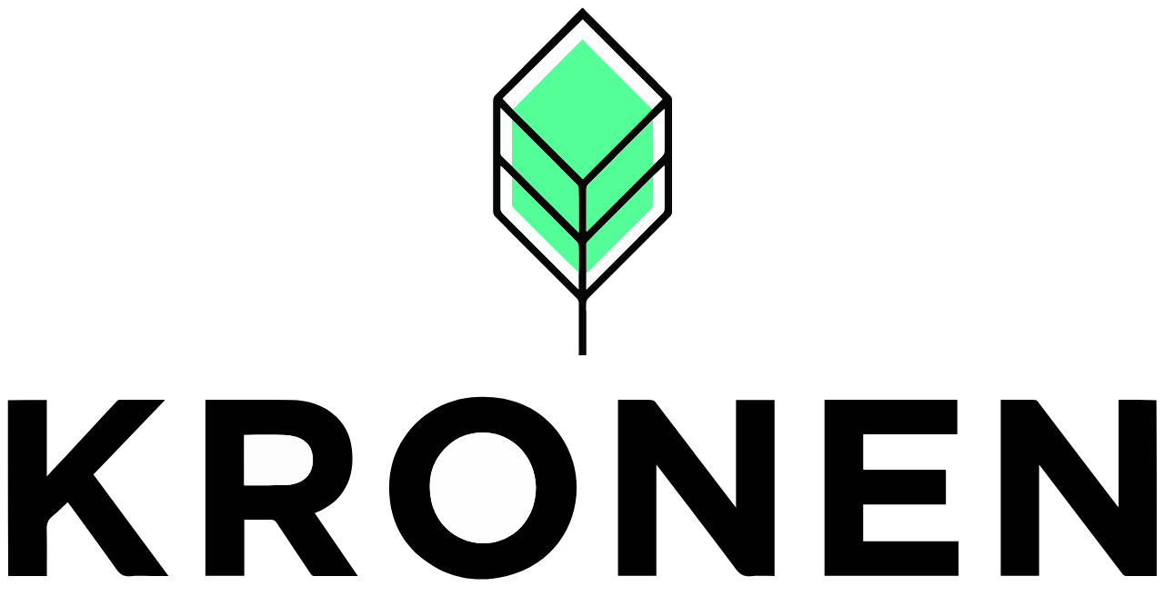

--- FILE ---
content_type: text/html;charset=utf-8
request_url: https://kronenvanlose.dk/inspiration/guides/gaver/studentergaver
body_size: 22223
content:
<!DOCTYPE html><html  lang="da"><head><meta charset="utf-8">
<meta name="viewport" content="width=device-width, initial-scale=1">
<script src="https://policy.app.cookieinformation.com/uc.js" data-culture="DA" id="CookieConsent"></script>
<style>@layer properties{@supports ((-webkit-hyphens:none) and (not (margin-trim:inline))) or ((-moz-orient:inline) and (not (color:rgb(from red r g b)))){*,::backdrop,:after,:before{--tw-translate-x:0;--tw-translate-y:0;--tw-translate-z:0;--tw-rotate-x:initial;--tw-rotate-y:initial;--tw-rotate-z:initial;--tw-skew-x:initial;--tw-skew-y:initial;--tw-space-y-reverse:0;--tw-space-x-reverse:0;--tw-border-style:solid;--tw-leading:initial;--tw-font-weight:initial;--tw-ordinal:initial;--tw-slashed-zero:initial;--tw-numeric-figure:initial;--tw-numeric-spacing:initial;--tw-numeric-fraction:initial;--tw-shadow:0 0 #0000;--tw-shadow-color:initial;--tw-shadow-alpha:100%;--tw-inset-shadow:0 0 #0000;--tw-inset-shadow-color:initial;--tw-inset-shadow-alpha:100%;--tw-ring-color:initial;--tw-ring-shadow:0 0 #0000;--tw-inset-ring-color:initial;--tw-inset-ring-shadow:0 0 #0000;--tw-ring-inset:initial;--tw-ring-offset-width:0px;--tw-ring-offset-color:#fff;--tw-ring-offset-shadow:0 0 #0000;--tw-outline-style:solid;--tw-blur:initial;--tw-brightness:initial;--tw-contrast:initial;--tw-grayscale:initial;--tw-hue-rotate:initial;--tw-invert:initial;--tw-opacity:initial;--tw-saturate:initial;--tw-sepia:initial;--tw-drop-shadow:initial;--tw-drop-shadow-color:initial;--tw-drop-shadow-alpha:100%;--tw-drop-shadow-size:initial;--tw-duration:initial;--tw-ease:initial}}}@layer theme{:host,:root{--font-sans:ui-sans-serif,system-ui,sans-serif,"Apple Color Emoji","Segoe UI Emoji","Segoe UI Symbol","Noto Color Emoji";--font-mono:ui-monospace,SFMono-Regular,Menlo,Monaco,Consolas,"Liberation Mono","Courier New",monospace;--color-red-500:oklch(63.7% .237 25.331);--color-red-900:oklch(39.6% .141 25.723);--color-indigo-500:oklch(58.5% .233 277.117);--color-gray-100:oklch(96.7% .003 264.542);--color-gray-400:oklch(70.7% .022 261.325);--color-gray-500:oklch(55.1% .027 264.364);--color-black:#000;--color-white:#fff;--spacing:.25rem;--container-lg:32rem;--container-2xl:42rem;--container-3xl:48rem;--container-7xl:80rem;--text-xs:.75rem;--text-xs--line-height:1.33333;--text-sm:.875rem;--text-sm--line-height:1.42857;--text-base:1rem;--text-base--line-height:1.5;--text-lg:1.125rem;--text-lg--line-height:1.55556;--text-xl:1.25rem;--text-xl--line-height:1.4;--text-2xl:1.5rem;--text-2xl--line-height:1.33333;--text-4xl:2.25rem;--text-4xl--line-height:1.11111;--text-5xl:3rem;--text-5xl--line-height:1;--font-weight-normal:400;--font-weight-medium:500;--font-weight-semibold:600;--font-weight-bold:700;--font-weight-extrabold:800;--leading-normal:1.5;--radius-md:.375rem;--ease-in-out:cubic-bezier(.4,0,.2,1);--animate-spin:spin 1s linear infinite;--default-transition-duration:.15s;--default-transition-timing-function:cubic-bezier(.4,0,.2,1);--default-font-family:var(--font-sans);--default-mono-font-family:var(--font-mono);--font-barlow:"Barlow",sans-serif;--font-headings:"brandon-grotesque",sans-serif;--header-height:6rem;--color-campaign:#4c4c4c;--color-secondaryCampaign:#4c4c4c}}@layer base{*,::backdrop,:after,:before{border:0 solid;box-sizing:border-box;margin:0;padding:0}::file-selector-button{border:0 solid;box-sizing:border-box;margin:0;padding:0}:host,html{-webkit-text-size-adjust:100%;font-family:var(--default-font-family,ui-sans-serif,system-ui,sans-serif,"Apple Color Emoji","Segoe UI Emoji","Segoe UI Symbol","Noto Color Emoji");font-feature-settings:var(--default-font-feature-settings,normal);font-variation-settings:var(--default-font-variation-settings,normal);line-height:1.5;-moz-tab-size:4;-o-tab-size:4;tab-size:4;-webkit-tap-highlight-color:transparent}hr{border-top-width:1px;color:inherit;height:0}abbr:where([title]){-webkit-text-decoration:underline dotted;text-decoration:underline dotted}h1,h2,h3,h4,h5,h6{font-size:inherit;font-weight:inherit}a{color:inherit;-webkit-text-decoration:inherit;text-decoration:inherit}b,strong{font-weight:bolder}code,kbd,pre,samp{font-family:var(--default-mono-font-family,ui-monospace,SFMono-Regular,Menlo,Monaco,Consolas,"Liberation Mono","Courier New",monospace);font-feature-settings:var(--default-mono-font-feature-settings,normal);font-size:1em;font-variation-settings:var(--default-mono-font-variation-settings,normal)}small{font-size:80%}sub,sup{font-size:75%;line-height:0;position:relative;vertical-align:baseline}sub{bottom:-.25em}sup{top:-.5em}table{border-collapse:collapse;border-color:inherit;text-indent:0}:-moz-focusring{outline:auto}progress{vertical-align:baseline}summary{display:list-item}menu,ol,ul{list-style:none}audio,canvas,embed,iframe,img,object,svg,video{display:block;vertical-align:middle}img,video{height:auto;max-width:100%}button,input,optgroup,select,textarea{background-color:#0000;border-radius:0;color:inherit;font:inherit;font-feature-settings:inherit;font-variation-settings:inherit;letter-spacing:inherit;opacity:1}::file-selector-button{background-color:#0000;border-radius:0;color:inherit;font:inherit;font-feature-settings:inherit;font-variation-settings:inherit;letter-spacing:inherit;opacity:1}:where(select:is([multiple],[size])) optgroup{font-weight:bolder}:where(select:is([multiple],[size])) optgroup option{padding-inline-start:20px}::file-selector-button{margin-inline-end:4px}::-moz-placeholder{opacity:1}::placeholder{opacity:1}@supports (not (-webkit-appearance:-apple-pay-button)) or (contain-intrinsic-size:1px){::-moz-placeholder{color:currentColor}::placeholder{color:currentColor}@supports (color:color-mix(in lab,red,red)){::-moz-placeholder{color:color-mix(in oklab,currentcolor 50%,transparent)}::placeholder{color:color-mix(in oklab,currentcolor 50%,transparent)}}}textarea{resize:vertical}::-webkit-search-decoration{-webkit-appearance:none}::-webkit-date-and-time-value{min-height:1lh;text-align:inherit}::-webkit-datetime-edit{display:inline-flex}::-webkit-datetime-edit-fields-wrapper{padding:0}::-webkit-datetime-edit,::-webkit-datetime-edit-year-field{padding-block:0}::-webkit-datetime-edit-day-field,::-webkit-datetime-edit-month-field{padding-block:0}::-webkit-datetime-edit-hour-field,::-webkit-datetime-edit-minute-field{padding-block:0}::-webkit-datetime-edit-millisecond-field,::-webkit-datetime-edit-second-field{padding-block:0}::-webkit-datetime-edit-meridiem-field{padding-block:0}::-webkit-calendar-picker-indicator{line-height:1}:-moz-ui-invalid{box-shadow:none}button,input:where([type=button],[type=reset],[type=submit]){-webkit-appearance:button;-moz-appearance:button;appearance:button}::file-selector-button{-webkit-appearance:button;-moz-appearance:button;appearance:button}::-webkit-inner-spin-button,::-webkit-outer-spin-button{height:auto}[hidden]:where(:not([hidden=until-found])){display:none!important}body,html{font-family:var(--font-barlow);--tw-leading:calc(var(--spacing)*5);font-size:16px;line-height:calc(var(--spacing)*5);-webkit-font-smoothing:antialiased;-moz-osx-font-smoothing:grayscale}h1,h2,h3,h4{font-family:var(--font-headings)}.h1,h1{--tw-leading:1;--tw-font-weight:var(--font-weight-bold);font-size:52px;font-weight:var(--font-weight-bold);line-height:1}@media(min-width:48rem){.h1,h1{font-size:64px}}.h2,h2{font-size:var(--text-4xl);line-height:var(--tw-leading,var(--text-4xl--line-height));--tw-leading:1;--tw-font-weight:var(--font-weight-bold);font-weight:var(--font-weight-bold);line-height:1}@media(min-width:48rem){.h2,h2{font-size:var(--text-5xl);line-height:var(--tw-leading,var(--text-5xl--line-height))}}.h2,h2{-webkit-hyphens:auto;hyphens:auto}.h3,h3{--tw-leading:1;--tw-font-weight:var(--font-weight-bold);font-size:32px;font-weight:var(--font-weight-bold);line-height:1}@media(min-width:48rem){.h3,h3{font-size:42px}}.h4,h4{--tw-leading:1;--tw-font-weight:var(--font-weight-bold);font-size:28px;font-weight:var(--font-weight-bold);line-height:1}@media(min-width:48rem){.h4,h4{font-size:var(--text-4xl);line-height:var(--tw-leading,var(--text-4xl--line-height))}}.h5,h5{font-size:var(--text-2xl);line-height:var(--tw-leading,var(--text-2xl--line-height));--tw-leading:1;--tw-font-weight:var(--font-weight-bold);font-weight:var(--font-weight-bold);line-height:1}@media(min-width:48rem){.h5,h5{font-size:28px}}.h6,h6{--tw-leading:1;--tw-font-weight:var(--font-weight-bold);font-size:18px;font-weight:var(--font-weight-bold);line-height:1}}@layer components{.btn{background-position:0;background-size:204%}.btn:hover{background-position:99%}}@layer utilities{.pointer-events-none{pointer-events:none}.collapse{visibility:collapse}.invisible{visibility:hidden}.visible{visibility:visible}.sr-only{border-width:0;clip-path:inset(50%);height:1px;margin:-1px;overflow:hidden;padding:0;white-space:nowrap;width:1px}.absolute,.sr-only{position:absolute}.fixed{position:fixed}.relative{position:relative}.static{position:static}.sticky{position:sticky}.inset-0{inset:calc(var(--spacing)*0)}.top-0{top:calc(var(--spacing)*0)}.top-0\.5{top:calc(var(--spacing)*.5)}.top-1\/2{top:50%}.top-5{top:calc(var(--spacing)*5)}.top-10{top:calc(var(--spacing)*10)}.top-24{top:calc(var(--spacing)*24)}.top-\[-2px\]{top:-2px}.top-\[24px\]{top:24px}.right-2{right:calc(var(--spacing)*2)}.right-3{right:calc(var(--spacing)*3)}.right-5{right:calc(var(--spacing)*5)}.left-0{left:calc(var(--spacing)*0)}.left-1\/2{left:50%}.isolate{isolation:isolate}.z-6{z-index:6}.z-10{z-index:10}.z-20{z-index:20}.z-30{z-index:30}.z-50{z-index:50}.order-0{order:0}.order-1{order:1}.col-span-4{grid-column:span 4/span 4}.col-start-1{grid-column-start:1}.container{width:100%}@media(min-width:40rem){.container{max-width:40rem}}@media(min-width:48rem){.container{max-width:48rem}}@media(min-width:64rem){.container{max-width:64rem}}@media(min-width:80rem){.container{max-width:80rem}}@media(min-width:96rem){.container{max-width:96rem}}.mx-1{margin-inline:calc(var(--spacing)*1)}.mx-4{margin-inline:calc(var(--spacing)*4)}.mx-auto{margin-inline:auto}.my-32{margin-block:calc(var(--spacing)*32)}.-mt-3{margin-top:calc(var(--spacing)*-3)}.mt-0{margin-top:calc(var(--spacing)*0)}.mt-1{margin-top:calc(var(--spacing)*1)}.mt-2{margin-top:calc(var(--spacing)*2)}.mt-3{margin-top:calc(var(--spacing)*3)}.mt-4{margin-top:calc(var(--spacing)*4)}.mt-5{margin-top:calc(var(--spacing)*5)}.mt-6{margin-top:calc(var(--spacing)*6)}.mt-8{margin-top:calc(var(--spacing)*8)}.mt-10{margin-top:calc(var(--spacing)*10)}.mt-11{margin-top:calc(var(--spacing)*11)}.mt-12{margin-top:calc(var(--spacing)*12)}.mt-\[1\.1rem\]{margin-top:1.1rem}.-mr-2{margin-right:calc(var(--spacing)*-2)}.mr-1{margin-right:calc(var(--spacing)*1)}.mr-4{margin-right:calc(var(--spacing)*4)}.mr-7{margin-right:calc(var(--spacing)*7)}.mb-0{margin-bottom:calc(var(--spacing)*0)}.mb-2{margin-bottom:calc(var(--spacing)*2)}.mb-3{margin-bottom:calc(var(--spacing)*3)}.mb-4{margin-bottom:calc(var(--spacing)*4)}.mb-6{margin-bottom:calc(var(--spacing)*6)}.mb-8{margin-bottom:calc(var(--spacing)*8)}.mb-10{margin-bottom:calc(var(--spacing)*10)}.mb-24{margin-bottom:calc(var(--spacing)*24)}.-ml-1{margin-left:calc(var(--spacing)*-1)}.ml-1{margin-left:calc(var(--spacing)*1)}.ml-1\.5{margin-left:calc(var(--spacing)*1.5)}.ml-2{margin-left:calc(var(--spacing)*2)}.ml-4{margin-left:calc(var(--spacing)*4)}.ml-6{margin-left:calc(var(--spacing)*6)}.box-border{box-sizing:border-box}.block{display:block}.contents{display:contents}.flex{display:flex}.grid{display:grid}.hidden{display:none}.inline{display:inline}.inline-block{display:inline-block}.inline-flex{display:inline-flex}.table{display:table}.aspect-\[16\/9\]{aspect-ratio:16/9}.h-2{height:calc(var(--spacing)*2)}.h-3{height:calc(var(--spacing)*3)}.h-5{height:calc(var(--spacing)*5)}.h-6{height:calc(var(--spacing)*6)}.h-8{height:calc(var(--spacing)*8)}.h-9{height:calc(var(--spacing)*9)}.h-11{height:calc(var(--spacing)*11)}.h-12{height:calc(var(--spacing)*12)}.h-16{height:calc(var(--spacing)*16)}.h-20{height:calc(var(--spacing)*20)}.h-\[1px\]{height:1px}.h-\[6px\]{height:6px}.h-\[70vh\]{height:70vh}.h-\[280px\]{height:280px}.h-\[460px\]{height:460px}.h-full{height:100%}.h-screen{height:100vh}.min-h-\[430px\]{min-height:430px}.min-h-\[485px\]{min-height:485px}.min-h-full{min-height:100%}.min-h-screen{min-height:100vh}.w-1\/2{width:50%}.w-2{width:calc(var(--spacing)*2)}.w-3{width:calc(var(--spacing)*3)}.w-4{width:calc(var(--spacing)*4)}.w-5{width:calc(var(--spacing)*5)}.w-6{width:calc(var(--spacing)*6)}.w-8{width:calc(var(--spacing)*8)}.w-9{width:calc(var(--spacing)*9)}.w-12{width:calc(var(--spacing)*12)}.w-16{width:calc(var(--spacing)*16)}.w-20{width:calc(var(--spacing)*20)}.w-\[6\.25rem\]{width:6.25rem}.w-\[6px\]{width:6px}.w-\[10px\]{width:10px}.w-\[70px\]{width:70px}.w-auto{width:auto}.w-full{width:100%}.max-w-2xl{max-width:var(--container-2xl)}.max-w-3xl{max-width:var(--container-3xl)}.max-w-7xl{max-width:var(--container-7xl)}.max-w-\[420px\]{max-width:420px}.max-w-\[430px\]{max-width:430px}.max-w-\[800px\]{max-width:800px}.max-w-\[1440px\]{max-width:1440px}.max-w-lg{max-width:var(--container-lg)}.max-w-none{max-width:none}.min-w-full{min-width:100%}.flex-none{flex:none}.flex-shrink-0{flex-shrink:0}.flex-grow,.grow{flex-grow:1}.grow-0{flex-grow:0}.-translate-x-1\/2{--tw-translate-x:-50%}.-translate-x-1\/2,.-translate-y-1{translate:var(--tw-translate-x)var(--tw-translate-y)}.-translate-y-1{--tw-translate-y:calc(var(--spacing)*-1)}.-translate-y-1\/2{--tw-translate-y:-50%;translate:var(--tw-translate-x)var(--tw-translate-y)}.rotate-180{rotate:180deg}.transform{transform:var(--tw-rotate-x,)var(--tw-rotate-y,)var(--tw-rotate-z,)var(--tw-skew-x,)var(--tw-skew-y,)}.animate-spin{animation:var(--animate-spin)}.cursor-grabbing{cursor:grabbing}.cursor-pointer{cursor:pointer}.resize{resize:both}.list-none{list-style-type:none}.appearance-none{-webkit-appearance:none;-moz-appearance:none;appearance:none}.grid-cols-1{grid-template-columns:repeat(1,minmax(0,1fr))}.grid-cols-3{grid-template-columns:repeat(3,minmax(0,1fr))}.grid-cols-4{grid-template-columns:repeat(4,minmax(0,1fr))}.flex-col{flex-direction:column}.flex-col-reverse{flex-direction:column-reverse}.flex-wrap{flex-wrap:wrap}.place-items-center{place-items:center}.items-baseline{align-items:baseline}.items-center{align-items:center}.items-end{align-items:flex-end}.items-start{align-items:flex-start}.justify-between{justify-content:space-between}.justify-center{justify-content:center}.gap-2{gap:calc(var(--spacing)*2)}.gap-3{gap:calc(var(--spacing)*3)}.gap-4{gap:calc(var(--spacing)*4)}.gap-5{gap:calc(var(--spacing)*5)}.gap-6{gap:calc(var(--spacing)*6)}.gap-8{gap:calc(var(--spacing)*8)}:where(.space-y-2>:not(:last-child)){--tw-space-y-reverse:0;margin-block-end:calc(var(--spacing)*2*(1 - var(--tw-space-y-reverse)));margin-block-start:calc(var(--spacing)*2*var(--tw-space-y-reverse))}:where(.space-y-3>:not(:last-child)){--tw-space-y-reverse:0;margin-block-end:calc(var(--spacing)*3*(1 - var(--tw-space-y-reverse)));margin-block-start:calc(var(--spacing)*3*var(--tw-space-y-reverse))}:where(.space-y-4>:not(:last-child)){--tw-space-y-reverse:0;margin-block-end:calc(var(--spacing)*4*(1 - var(--tw-space-y-reverse)));margin-block-start:calc(var(--spacing)*4*var(--tw-space-y-reverse))}:where(.space-y-8>:not(:last-child)){--tw-space-y-reverse:0;margin-block-end:calc(var(--spacing)*8*(1 - var(--tw-space-y-reverse)));margin-block-start:calc(var(--spacing)*8*var(--tw-space-y-reverse))}:where(.space-y-10>:not(:last-child)){--tw-space-y-reverse:0;margin-block-end:calc(var(--spacing)*10*(1 - var(--tw-space-y-reverse)));margin-block-start:calc(var(--spacing)*10*var(--tw-space-y-reverse))}:where(.space-x-4>:not(:last-child)){--tw-space-x-reverse:0;margin-inline-end:calc(var(--spacing)*4*(1 - var(--tw-space-x-reverse)));margin-inline-start:calc(var(--spacing)*4*var(--tw-space-x-reverse))}.self-start{align-self:flex-start}.self-stretch{align-self:stretch}.truncate{text-overflow:ellipsis;white-space:nowrap}.overflow-hidden,.truncate{overflow:hidden}.overflow-y-auto{overflow-y:auto}.overflow-y-scroll{overflow-y:scroll}.rounded{border-radius:.25rem}.rounded-\[0\.5rem\]{border-radius:.5rem}.rounded-full{border-radius:3.40282e+38px}.rounded-md{border-radius:var(--radius-md)}.rounded-none{border-radius:0}.border{border-style:var(--tw-border-style);border-width:1px}.border-b{border-bottom-style:var(--tw-border-style);border-bottom-width:1px}.border-b-8{border-bottom-style:var(--tw-border-style);border-bottom-width:8px}.border-\[\#585858\]{border-color:#585858}.border-black{border-color:var(--color-black)}.border-red-500{border-color:var(--color-red-500)}.border-transparent{border-color:#0000}.\!bg-secondaryCampaign{background-color:var(--color-secondaryCampaign)!important}.bg-black\/80{background-color:#000c}@supports (color:color-mix(in lab,red,red)){.bg-black\/80{background-color:color-mix(in oklab,var(--color-black)80%,transparent)}}.bg-campaign{background-color:var(--color-campaign)}.bg-campaign\/20{background-color:#4c4c4c33}@supports (color:color-mix(in lab,red,red)){.bg-campaign\/20{background-color:color-mix(in oklab,var(--color-campaign)20%,transparent)}}.bg-gray-100{background-color:var(--color-gray-100)}.bg-red-500\/20{background-color:#fb2c3633}@supports (color:color-mix(in lab,red,red)){.bg-red-500\/20{background-color:color-mix(in oklab,var(--color-red-500)20%,transparent)}}.bg-red-900{background-color:var(--color-red-900)}.bg-secondaryCampaign{background-color:var(--color-secondaryCampaign)}.bg-transparent{background-color:#0000}.bg-white{background-color:var(--color-white)}.bg-cover{background-size:cover}.bg-center{background-position:50%}.fill-current{fill:currentColor}.object-cover{-o-object-fit:cover;object-fit:cover}.p-0{padding:calc(var(--spacing)*0)}.p-1{padding:calc(var(--spacing)*1)}.p-2{padding:calc(var(--spacing)*2)}.px-2{padding-inline:calc(var(--spacing)*2)}.px-3{padding-inline:calc(var(--spacing)*3)}.px-4{padding-inline:calc(var(--spacing)*4)}.px-6{padding-inline:calc(var(--spacing)*6)}.px-8{padding-inline:calc(var(--spacing)*8)}.px-\[2px\]{padding-inline:2px}.px-\[30px\]{padding-inline:30px}.py-1{padding-block:calc(var(--spacing)*1)}.py-2{padding-block:calc(var(--spacing)*2)}.py-3{padding-block:calc(var(--spacing)*3)}.py-4{padding-block:calc(var(--spacing)*4)}.py-5{padding-block:calc(var(--spacing)*5)}.py-8{padding-block:calc(var(--spacing)*8)}.py-10{padding-block:calc(var(--spacing)*10)}.py-12{padding-block:calc(var(--spacing)*12)}.py-\[30px\]{padding-block:30px}.pt-4{padding-top:calc(var(--spacing)*4)}.pt-5{padding-top:calc(var(--spacing)*5)}.pt-6{padding-top:calc(var(--spacing)*6)}.pt-9{padding-top:calc(var(--spacing)*9)}.pt-20{padding-top:calc(var(--spacing)*20)}.pt-32{padding-top:calc(var(--spacing)*32)}.pt-\[var\(--header-height\)\]{padding-top:var(--header-height)}.pb-2{padding-bottom:calc(var(--spacing)*2)}.pb-3{padding-bottom:calc(var(--spacing)*3)}.pb-4{padding-bottom:calc(var(--spacing)*4)}.pb-8{padding-bottom:calc(var(--spacing)*8)}.pb-32{padding-bottom:calc(var(--spacing)*32)}.pb-\[30px\]{padding-bottom:30px}.pl-6{padding-left:calc(var(--spacing)*6)}.font-headings{font-family:var(--font-headings)}.text-2xl{font-size:var(--text-2xl);line-height:var(--tw-leading,var(--text-2xl--line-height))}.text-base{font-size:var(--text-base);line-height:var(--tw-leading,var(--text-base--line-height))}.text-lg{font-size:var(--text-lg);line-height:var(--tw-leading,var(--text-lg--line-height))}.text-sm{font-size:var(--text-sm);line-height:var(--tw-leading,var(--text-sm--line-height))}.text-xs{font-size:var(--text-xs);line-height:var(--tw-leading,var(--text-xs--line-height))}.text-\[48px\]{font-size:48px}.leading-none{--tw-leading:1;line-height:1}.leading-normal{--tw-leading:var(--leading-normal);line-height:var(--leading-normal)}.font-bold{--tw-font-weight:var(--font-weight-bold);font-weight:var(--font-weight-bold)}.font-extrabold{--tw-font-weight:var(--font-weight-extrabold);font-weight:var(--font-weight-extrabold)}.font-medium{--tw-font-weight:var(--font-weight-medium);font-weight:var(--font-weight-medium)}.font-normal{--tw-font-weight:var(--font-weight-normal);font-weight:var(--font-weight-normal)}.whitespace-pre-line{white-space:pre-line}.whitespace-pre-wrap{white-space:pre-wrap}.text-\[\#A9A9A9\]{color:#a9a9a9}.text-black{color:var(--color-black)}.text-campaign{color:var(--color-campaign)}.text-gray-400{color:var(--color-gray-400)}.text-red-500{color:var(--color-red-500)}.text-white{color:var(--color-white)}.capitalize{text-transform:capitalize}.lowercase{text-transform:lowercase}.uppercase{text-transform:uppercase}.italic{font-style:italic}.ordinal{--tw-ordinal:ordinal;font-variant-numeric:var(--tw-ordinal,)var(--tw-slashed-zero,)var(--tw-numeric-figure,)var(--tw-numeric-spacing,)var(--tw-numeric-fraction,)}.underline{text-decoration-line:underline}.opacity-0{opacity:0}.opacity-20{opacity:.2}.opacity-25{opacity:.25}.opacity-50{opacity:.5}.opacity-75{opacity:.75}.opacity-100{opacity:1}.shadow{--tw-shadow:0 1px 3px 0 var(--tw-shadow-color,#0000001a),0 1px 2px -1px var(--tw-shadow-color,#0000001a)}.ring,.shadow{box-shadow:var(--tw-inset-shadow),var(--tw-inset-ring-shadow),var(--tw-ring-offset-shadow),var(--tw-ring-shadow),var(--tw-shadow)}.ring{--tw-ring-shadow:var(--tw-ring-inset,)0 0 0 calc(1px + var(--tw-ring-offset-width))var(--tw-ring-color,currentcolor)}.outline{outline-style:var(--tw-outline-style);outline-width:1px}.invert{--tw-invert:invert(100%)}.filter,.invert{filter:var(--tw-blur,)var(--tw-brightness,)var(--tw-contrast,)var(--tw-grayscale,)var(--tw-hue-rotate,)var(--tw-invert,)var(--tw-saturate,)var(--tw-sepia,)var(--tw-drop-shadow,)}.transition{transition-duration:var(--tw-duration,var(--default-transition-duration));transition-property:color,background-color,border-color,outline-color,text-decoration-color,fill,stroke,--tw-gradient-from,--tw-gradient-via,--tw-gradient-to,opacity,box-shadow,transform,translate,scale,rotate,filter,backdrop-filter,display,content-visibility,overlay,pointer-events;transition-timing-function:var(--tw-ease,var(--default-transition-timing-function))}.transition-all{transition-duration:var(--tw-duration,var(--default-transition-duration));transition-property:all;transition-timing-function:var(--tw-ease,var(--default-transition-timing-function))}.transition-colors{transition-duration:var(--tw-duration,var(--default-transition-duration));transition-property:color,background-color,border-color,outline-color,text-decoration-color,fill,stroke,--tw-gradient-from,--tw-gradient-via,--tw-gradient-to;transition-timing-function:var(--tw-ease,var(--default-transition-timing-function))}.transition-opacity{transition-duration:var(--tw-duration,var(--default-transition-duration));transition-property:opacity;transition-timing-function:var(--tw-ease,var(--default-transition-timing-function))}.duration-150{--tw-duration:.15s;transition-duration:.15s}.duration-200{--tw-duration:.2s;transition-duration:.2s}.duration-250{--tw-duration:.25s;transition-duration:.25s}.duration-500{--tw-duration:.5s;transition-duration:.5s}.ease-in-out{--tw-ease:var(--ease-in-out);transition-timing-function:var(--ease-in-out)}.select-none{-webkit-user-select:none;-moz-user-select:none;user-select:none}@media(hover:hover){.group-hover\:block:is(:where(.group):hover *){display:block}.hover\:cursor-grab:hover{cursor:grab}.hover\:border-campaign:hover{border-color:var(--color-campaign)}.hover\:bg-gray-100:hover{background-color:var(--color-gray-100)}.hover\:text-black:hover{color:var(--color-black)}.hover\:text-campaign:hover{color:var(--color-campaign)}.hover\:text-gray-500:hover{color:var(--color-gray-500)}.hover\:text-white:hover{color:var(--color-white)}.hover\:opacity-90:hover{opacity:.9}.hover\:opacity-100:hover{opacity:1}}.focus\:ring-2:focus{--tw-ring-shadow:var(--tw-ring-inset,)0 0 0 calc(2px + var(--tw-ring-offset-width))var(--tw-ring-color,currentcolor);box-shadow:var(--tw-inset-shadow),var(--tw-inset-ring-shadow),var(--tw-ring-offset-shadow),var(--tw-ring-shadow),var(--tw-shadow)}.focus\:ring-indigo-500:focus{--tw-ring-color:var(--color-indigo-500)}.focus\:outline-none:focus{--tw-outline-style:none;outline-style:none}.focus\:ring-inset:focus{--tw-ring-inset:inset}@media(min-width:48rem){.md\:absolute{position:absolute}.md\:top-1\/2{top:50%}.md\:top-25{top:calc(var(--spacing)*25)}.md\:right-0{right:calc(var(--spacing)*0)}.md\:-left-16{left:calc(var(--spacing)*-16)}.md\:col-span-8{grid-column:span 8/span 8}.md\:col-start-1{grid-column-start:1}.md\:-mt-0{margin-top:calc(var(--spacing)*0)}.md\:-mt-5{margin-top:calc(var(--spacing)*-5)}.md\:mt-0{margin-top:calc(var(--spacing)*0)}.md\:mt-8{margin-top:calc(var(--spacing)*8)}.md\:mr-24{margin-right:calc(var(--spacing)*24)}.md\:mb-0{margin-bottom:calc(var(--spacing)*0)}.md\:mb-5{margin-bottom:calc(var(--spacing)*5)}.md\:mb-8{margin-bottom:calc(var(--spacing)*8)}.md\:mb-12{margin-bottom:calc(var(--spacing)*12)}.md\:ml-4{margin-left:calc(var(--spacing)*4)}.md\:ml-6{margin-left:calc(var(--spacing)*6)}.md\:ml-8{margin-left:calc(var(--spacing)*8)}.md\:block{display:block}.md\:flex{display:flex}.md\:grid{display:grid}.md\:hidden{display:none}.md\:inline-block{display:inline-block}.md\:inline-flex{display:inline-flex}.md\:h-\[52px\]{height:52px}.md\:h-\[550px\]{height:550px}.md\:max-h-\[calc\(100vh-var\(--header-height\)-1rem\)\]{max-height:calc(100vh - var(--header-height) - 1rem)}.md\:min-h-\[380px\]{min-height:380px}.md\:min-h-\[470px\]{min-height:470px}.md\:min-h-\[500px\]{min-height:500px}.md\:w-3{width:calc(var(--spacing)*3)}.md\:w-56{width:calc(var(--spacing)*56)}.md\:w-\[393px\]{width:393px}.md\:w-auto{width:auto}.md\:min-w-\[223px\]{min-width:223px}.md\:-translate-y-1\/2{--tw-translate-y:-50%;translate:var(--tw-translate-x)var(--tw-translate-y)}.md\:transform{transform:var(--tw-rotate-x,)var(--tw-rotate-y,)var(--tw-rotate-z,)var(--tw-skew-x,)var(--tw-skew-y,)}.md\:grid-cols-2{grid-template-columns:repeat(2,minmax(0,1fr))}.md\:grid-cols-3{grid-template-columns:repeat(3,minmax(0,1fr))}.md\:grid-cols-8{grid-template-columns:repeat(8,minmax(0,1fr))}.md\:flex-row{flex-direction:row}.md\:items-center{align-items:center}.md\:items-end{align-items:flex-end}.md\:justify-between{justify-content:space-between}.md\:justify-center{justify-content:center}.md\:justify-end{justify-content:flex-end}.md\:gap-4{gap:calc(var(--spacing)*4)}:where(.md\:space-y-0>:not(:last-child)){--tw-space-y-reverse:0;margin-block-end:calc(var(--spacing)*0*(1 - var(--tw-space-y-reverse)));margin-block-start:calc(var(--spacing)*0*var(--tw-space-y-reverse))}:where(.md\:space-x-4>:not(:last-child)){--tw-space-x-reverse:0;margin-inline-end:calc(var(--spacing)*4*(1 - var(--tw-space-x-reverse)));margin-inline-start:calc(var(--spacing)*4*var(--tw-space-x-reverse))}.md\:overflow-y-auto{overflow-y:auto}.md\:overscroll-none{overscroll-behavior:none}.md\:bg-campaign\/20{background-color:#4c4c4c33}@supports (color:color-mix(in lab,red,red)){.md\:bg-campaign\/20{background-color:color-mix(in oklab,var(--color-campaign)20%,transparent)}}.md\:bg-white{background-color:var(--color-white)}.md\:px-4{padding-inline:calc(var(--spacing)*4)}.md\:px-8{padding-inline:calc(var(--spacing)*8)}.md\:px-20{padding-inline:calc(var(--spacing)*20)}.md\:px-\[30px\]{padding-inline:30px}.md\:py-4{padding-block:calc(var(--spacing)*4)}.md\:py-5{padding-block:calc(var(--spacing)*5)}.md\:py-6{padding-block:calc(var(--spacing)*6)}.md\:py-12{padding-block:calc(var(--spacing)*12)}.md\:py-16{padding-block:calc(var(--spacing)*16)}.md\:py-\[30px\]{padding-block:30px}.md\:pt-12{padding-top:calc(var(--spacing)*12)}.md\:pb-5{padding-bottom:calc(var(--spacing)*5)}.md\:pb-8{padding-bottom:calc(var(--spacing)*8)}.md\:pl-0{padding-left:calc(var(--spacing)*0)}.md\:text-right{text-align:right}.md\:text-xl{font-size:var(--text-xl);line-height:var(--tw-leading,var(--text-xl--line-height))}.md\:text-\[54px\]{font-size:54px}.md\:shadow{--tw-shadow:0 1px 3px 0 var(--tw-shadow-color,#0000001a),0 1px 2px -1px var(--tw-shadow-color,#0000001a);box-shadow:var(--tw-inset-shadow),var(--tw-inset-ring-shadow),var(--tw-ring-offset-shadow),var(--tw-ring-shadow),var(--tw-shadow)}.md\:transition-all{transition-duration:var(--tw-duration,var(--default-transition-duration));transition-property:all;transition-timing-function:var(--tw-ease,var(--default-transition-timing-function))}.md\:duration-200{--tw-duration:.2s;transition-duration:.2s}.md\:ease-in-out{--tw-ease:var(--ease-in-out);transition-timing-function:var(--ease-in-out)}@media(hover:hover){.md\:hover\:bg-campaign:hover{background-color:var(--color-campaign)}.md\:hover\:text-white:hover{color:var(--color-white)}}}@media(min-width:64rem){.lg\:absolute{position:absolute}.lg\:-top-2{top:calc(var(--spacing)*-2)}.lg\:-left-12{left:calc(var(--spacing)*-12)}.lg\:order-0{order:0}.lg\:order-1{order:1}.lg\:col-span-8{grid-column:span 8/span 8}.lg\:col-start-3{grid-column-start:3}.lg\:mt-0{margin-top:calc(var(--spacing)*0)}.lg\:mt-8{margin-top:calc(var(--spacing)*8)}.lg\:mr-0{margin-right:calc(var(--spacing)*0)}.lg\:mb-\[60px\]{margin-bottom:60px}.lg\:ml-6{margin-left:calc(var(--spacing)*6)}.lg\:block{display:block}.lg\:flex{display:flex}.lg\:hidden{display:none}.lg\:h-8{height:calc(var(--spacing)*8)}.lg\:h-\[450px\]{height:450px}.lg\:h-\[455px\]{height:455px}.lg\:h-\[520px\]{height:520px}.lg\:h-full{height:100%}.lg\:min-h-\[450px\]{min-height:450px}.lg\:min-h-\[500px\]{min-height:500px}.lg\:w-1\/2{width:50%}.lg\:w-2\/3{width:66.6667%}.lg\:w-8{width:calc(var(--spacing)*8)}.lg\:w-auto{width:auto}.lg\:flex-none{flex:none}.lg\:flex-grow-0{flex-grow:0}.lg\:grid-cols-1{grid-template-columns:repeat(1,minmax(0,1fr))}.lg\:grid-cols-2{grid-template-columns:repeat(2,minmax(0,1fr))}.lg\:grid-cols-3{grid-template-columns:repeat(3,minmax(0,1fr))}.lg\:grid-cols-12{grid-template-columns:repeat(12,minmax(0,1fr))}.lg\:flex-row{flex-direction:row}.lg\:flex-row-reverse{flex-direction:row-reverse}.lg\:flex-nowrap{flex-wrap:nowrap}.lg\:items-center{align-items:center}.lg\:items-start{align-items:flex-start}.lg\:justify-between{justify-content:space-between}.lg\:justify-center{justify-content:center}.lg\:gap-0{gap:calc(var(--spacing)*0)}.lg\:gap-4{gap:calc(var(--spacing)*4)}.lg\:gap-6{gap:calc(var(--spacing)*6)}.lg\:self-start{align-self:flex-start}.lg\:p-3{padding:calc(var(--spacing)*3)}.lg\:py-0{padding-block:calc(var(--spacing)*0)}.lg\:py-24{padding-block:calc(var(--spacing)*24)}.lg\:text-base{font-size:var(--text-base);line-height:var(--tw-leading,var(--text-base--line-height))}}.h-header{height:var(--header-height)}.border-campaign{border-color:var(--color-campaign)}@media(min-width:768px){.menu-item:hover .dropdown{visibility:visible;--tw-translate-y:calc(var(--spacing)*0);opacity:1;translate:var(--tw-translate-x)var(--tw-translate-y)}}.gutter{padding-inline:30px}.wysiwyg p:first-child{margin-block:calc(var(--spacing)*0)}.wysiwyg p,ol,ul{margin-block:calc(var(--spacing)*6)}.wysiwyg a{transition-duration:var(--tw-duration,var(--default-transition-duration));transition-property:color,background-color,border-color,outline-color,text-decoration-color,fill,stroke,--tw-gradient-from,--tw-gradient-via,--tw-gradient-to;transition-timing-function:var(--tw-ease,var(--default-transition-timing-function));--tw-duration:.2s;--tw-ease:var(--ease-in-out);text-decoration-line:underline;transition-duration:.2s;transition-timing-function:var(--ease-in-out)}@media(hover:hover){.wysiwyg a:hover{color:var(--color-campaign)}}.wysiwyg ol,.wysiwyg ul{margin-block:calc(var(--spacing)*3)}:where(:is(.wysiwyg ul,.wysiwyg ol)>:not(:last-child)){--tw-space-y-reverse:0!important;margin-block-end:calc(var(--spacing)*6*(1 - var(--tw-space-y-reverse)))!important;margin-block-start:calc(var(--spacing)*6*var(--tw-space-y-reverse))!important}.wysiwyg li{margin-block:calc(var(--spacing)*2);padding-left:calc(var(--spacing)*4);--tw-font-weight:var(--font-weight-normal);font-weight:var(--font-weight-normal);position:relative}.wysiwyg ol>li:before{content:counter(list-item,var(--list-counter-style,decimal))".";--tw-font-weight:var(--font-weight-semibold);font-weight:var(--font-weight-semibold)}.wysiwyg ol>li:before,.wysiwyg ul>li:before{left:calc(var(--spacing)*0);position:absolute;top:calc(var(--spacing)*0)}.wysiwyg ul>li:before{color:var(--color-campaign);content:"•"}.formatted-date{display:block}.formatted-date:first-letter{text-transform:uppercase}.chevron{height:calc(var(--spacing)*2);margin-left:calc(var(--spacing)*2);margin-top:1.1rem;width:calc(var(--spacing)*3)}}@property --tw-translate-x{syntax:"*";inherits:false;initial-value:0}@property --tw-translate-y{syntax:"*";inherits:false;initial-value:0}@property --tw-translate-z{syntax:"*";inherits:false;initial-value:0}@property --tw-rotate-x{syntax:"*";inherits:false}@property --tw-rotate-y{syntax:"*";inherits:false}@property --tw-rotate-z{syntax:"*";inherits:false}@property --tw-skew-x{syntax:"*";inherits:false}@property --tw-skew-y{syntax:"*";inherits:false}@property --tw-space-y-reverse{syntax:"*";inherits:false;initial-value:0}@property --tw-space-x-reverse{syntax:"*";inherits:false;initial-value:0}@property --tw-border-style{syntax:"*";inherits:false;initial-value:solid}@property --tw-leading{syntax:"*";inherits:false}@property --tw-font-weight{syntax:"*";inherits:false}@property --tw-ordinal{syntax:"*";inherits:false}@property --tw-slashed-zero{syntax:"*";inherits:false}@property --tw-numeric-figure{syntax:"*";inherits:false}@property --tw-numeric-spacing{syntax:"*";inherits:false}@property --tw-numeric-fraction{syntax:"*";inherits:false}@property --tw-shadow{syntax:"*";inherits:false;initial-value:0 0 #0000}@property --tw-shadow-color{syntax:"*";inherits:false}@property --tw-shadow-alpha{syntax:"<percentage>";inherits:false;initial-value:100%}@property --tw-inset-shadow{syntax:"*";inherits:false;initial-value:0 0 #0000}@property --tw-inset-shadow-color{syntax:"*";inherits:false}@property --tw-inset-shadow-alpha{syntax:"<percentage>";inherits:false;initial-value:100%}@property --tw-ring-color{syntax:"*";inherits:false}@property --tw-ring-shadow{syntax:"*";inherits:false;initial-value:0 0 #0000}@property --tw-inset-ring-color{syntax:"*";inherits:false}@property --tw-inset-ring-shadow{syntax:"*";inherits:false;initial-value:0 0 #0000}@property --tw-ring-inset{syntax:"*";inherits:false}@property --tw-ring-offset-width{syntax:"<length>";inherits:false;initial-value:0}@property --tw-ring-offset-color{syntax:"*";inherits:false;initial-value:#fff}@property --tw-ring-offset-shadow{syntax:"*";inherits:false;initial-value:0 0 #0000}@property --tw-outline-style{syntax:"*";inherits:false;initial-value:solid}@property --tw-blur{syntax:"*";inherits:false}@property --tw-brightness{syntax:"*";inherits:false}@property --tw-contrast{syntax:"*";inherits:false}@property --tw-grayscale{syntax:"*";inherits:false}@property --tw-hue-rotate{syntax:"*";inherits:false}@property --tw-invert{syntax:"*";inherits:false}@property --tw-opacity{syntax:"*";inherits:false}@property --tw-saturate{syntax:"*";inherits:false}@property --tw-sepia{syntax:"*";inherits:false}@property --tw-drop-shadow{syntax:"*";inherits:false}@property --tw-drop-shadow-color{syntax:"*";inherits:false}@property --tw-drop-shadow-alpha{syntax:"<percentage>";inherits:false;initial-value:100%}@property --tw-drop-shadow-size{syntax:"*";inherits:false}@property --tw-duration{syntax:"*";inherits:false}@property --tw-ease{syntax:"*";inherits:false}@keyframes spin{to{transform:rotate(1turn)}}</style>
<style>@font-face{font-display:swap;font-family:Barlow;font-style:italic;font-weight:400;src:url(/_nuxt/Barlow-italic-400-vietnamese.BadtuaKt.woff2) format("woff2");unicode-range:u+0102-0103,u+0110-0111,u+0128-0129,u+0168-0169,u+01a0-01a1,u+01af-01b0,u+0300-0301,u+0303-0304,u+0308-0309,u+0323,u+0329,u+1ea0-1ef9,u+20ab}@font-face{font-display:swap;font-family:Barlow;font-style:italic;font-weight:400;src:url(/_nuxt/Barlow-italic-400-latin-ext.BALf98tD.woff2) format("woff2");unicode-range:u+0100-02ba,u+02bd-02c5,u+02c7-02cc,u+02ce-02d7,u+02dd-02ff,u+0304,u+0308,u+0329,u+1d00-1dbf,u+1e00-1e9f,u+1ef2-1eff,u+2020,u+20a0-20ab,u+20ad-20c0,u+2113,u+2c60-2c7f,u+a720-a7ff}@font-face{font-display:swap;font-family:Barlow;font-style:italic;font-weight:400;src:url(/_nuxt/Barlow-italic-400-latin.BjGuzOss.woff2) format("woff2");unicode-range:u+00??,u+0131,u+0152-0153,u+02bb-02bc,u+02c6,u+02da,u+02dc,u+0304,u+0308,u+0329,u+2000-206f,u+20ac,u+2122,u+2191,u+2193,u+2212,u+2215,u+feff,u+fffd}@font-face{font-display:swap;font-family:Barlow;font-style:normal;font-weight:400;src:url(/_nuxt/Barlow-normal-400-vietnamese.Dpl4UHAZ.woff2) format("woff2");unicode-range:u+0102-0103,u+0110-0111,u+0128-0129,u+0168-0169,u+01a0-01a1,u+01af-01b0,u+0300-0301,u+0303-0304,u+0308-0309,u+0323,u+0329,u+1ea0-1ef9,u+20ab}@font-face{font-display:swap;font-family:Barlow;font-style:normal;font-weight:400;src:url(/_nuxt/Barlow-normal-400-latin-ext.HxX4XjxC.woff2) format("woff2");unicode-range:u+0100-02ba,u+02bd-02c5,u+02c7-02cc,u+02ce-02d7,u+02dd-02ff,u+0304,u+0308,u+0329,u+1d00-1dbf,u+1e00-1e9f,u+1ef2-1eff,u+2020,u+20a0-20ab,u+20ad-20c0,u+2113,u+2c60-2c7f,u+a720-a7ff}@font-face{font-display:swap;font-family:Barlow;font-style:normal;font-weight:400;src:url(/_nuxt/Barlow-normal-400-latin.qiz4-Cze.woff2) format("woff2");unicode-range:u+00??,u+0131,u+0152-0153,u+02bb-02bc,u+02c6,u+02da,u+02dc,u+0304,u+0308,u+0329,u+2000-206f,u+20ac,u+2122,u+2191,u+2193,u+2212,u+2215,u+feff,u+fffd}@font-face{font-display:swap;font-family:Barlow;font-style:normal;font-weight:500;src:url(/_nuxt/Barlow-normal-500-vietnamese.zTViEIzf.woff2) format("woff2");unicode-range:u+0102-0103,u+0110-0111,u+0128-0129,u+0168-0169,u+01a0-01a1,u+01af-01b0,u+0300-0301,u+0303-0304,u+0308-0309,u+0323,u+0329,u+1ea0-1ef9,u+20ab}@font-face{font-display:swap;font-family:Barlow;font-style:normal;font-weight:500;src:url(/_nuxt/Barlow-normal-500-latin-ext.DOaysfXq.woff2) format("woff2");unicode-range:u+0100-02ba,u+02bd-02c5,u+02c7-02cc,u+02ce-02d7,u+02dd-02ff,u+0304,u+0308,u+0329,u+1d00-1dbf,u+1e00-1e9f,u+1ef2-1eff,u+2020,u+20a0-20ab,u+20ad-20c0,u+2113,u+2c60-2c7f,u+a720-a7ff}@font-face{font-display:swap;font-family:Barlow;font-style:normal;font-weight:500;src:url(/_nuxt/Barlow-normal-500-latin.BPAOfeC8.woff2) format("woff2");unicode-range:u+00??,u+0131,u+0152-0153,u+02bb-02bc,u+02c6,u+02da,u+02dc,u+0304,u+0308,u+0329,u+2000-206f,u+20ac,u+2122,u+2191,u+2193,u+2212,u+2215,u+feff,u+fffd}@font-face{font-display:swap;font-family:Barlow;font-style:normal;font-weight:700;src:url(/_nuxt/Barlow-normal-700-vietnamese.D6euyNzi.woff2) format("woff2");unicode-range:u+0102-0103,u+0110-0111,u+0128-0129,u+0168-0169,u+01a0-01a1,u+01af-01b0,u+0300-0301,u+0303-0304,u+0308-0309,u+0323,u+0329,u+1ea0-1ef9,u+20ab}@font-face{font-display:swap;font-family:Barlow;font-style:normal;font-weight:700;src:url(/_nuxt/Barlow-normal-700-latin-ext.BLuWmldJ.woff2) format("woff2");unicode-range:u+0100-02ba,u+02bd-02c5,u+02c7-02cc,u+02ce-02d7,u+02dd-02ff,u+0304,u+0308,u+0329,u+1d00-1dbf,u+1e00-1e9f,u+1ef2-1eff,u+2020,u+20a0-20ab,u+20ad-20c0,u+2113,u+2c60-2c7f,u+a720-a7ff}@font-face{font-display:swap;font-family:Barlow;font-style:normal;font-weight:700;src:url(/_nuxt/Barlow-normal-700-latin.A9pxMQ4z.woff2) format("woff2");unicode-range:u+00??,u+0131,u+0152-0153,u+02bb-02bc,u+02c6,u+02da,u+02dc,u+0304,u+0308,u+0329,u+2000-206f,u+20ac,u+2122,u+2191,u+2193,u+2212,u+2215,u+feff,u+fffd}</style>
<style>@layer properties{@supports ((-webkit-hyphens:none) and (not (margin-trim:inline))) or ((-moz-orient:inline) and (not (color:rgb(from red r g b)))){*,::backdrop,:after,:before{--tw-duration:initial}}}.page-enter-active,.page-leave-active{transition-duration:var(--tw-duration,0s);transition-property:all;transition-timing-function:var(--tw-ease,ease);--tw-duration:.2s;transition-duration:.2s}.page-enter-from,.page-leave-to{opacity:0}@property --tw-duration{syntax:"*";inherits:false}</style>
<style>.burger-btn-enter-active[data-v-25ce4820],.burger-btn-leave-active[data-v-25ce4820],.mobile-menu-enter-active[data-v-25ce4820],.mobile-menu-leave-active[data-v-25ce4820]{transition:all .3s ease-in-out}.burger-btn-enter-from[data-v-25ce4820],.burger-btn-leave-to[data-v-25ce4820]{opacity:0}.burger-btn-enter-to[data-v-25ce4820]{opacity:1}.mobile-menu[data-v-25ce4820]{height:calc(100vh - 6rem)}.mobile-menu-enter-from[data-v-25ce4820],.mobile-menu-leave-to[data-v-25ce4820]{transform:translate(100%)}.mobile-menu-enter-to[data-v-25ce4820]{transform:translate(0)}</style>
<link rel="stylesheet" href="/_nuxt/entry.ChK-eWf8.css" crossorigin>
<link rel="stylesheet" href="/_nuxt/default.abSjmGbu.css" crossorigin>
<link rel="stylesheet" href="/_nuxt/useSeoHead.QnnplE-V.css" crossorigin>
<link rel="modulepreload" as="script" crossorigin href="/_nuxt/BgZuC7gW.js">
<link rel="modulepreload" as="script" crossorigin href="/_nuxt/CGVQCyEC.js">
<link rel="modulepreload" as="script" crossorigin href="/_nuxt/DlAUqK2U.js">
<link rel="modulepreload" as="script" crossorigin href="/_nuxt/BMkjt3uW.js">
<link rel="modulepreload" as="script" crossorigin href="/_nuxt/C1ucSd6j.js">
<link rel="modulepreload" as="script" crossorigin href="/_nuxt/hdyWGMPs.js">
<link rel="modulepreload" as="script" crossorigin href="/_nuxt/UDrjsfpR.js">
<link rel="modulepreload" as="script" crossorigin href="/_nuxt/jolEUvH1.js">
<link rel="modulepreload" as="script" crossorigin href="/_nuxt/_6wc-g5t.js">
<link rel="modulepreload" as="script" crossorigin href="/_nuxt/BUizHc8-.js">
<link rel="modulepreload" as="script" crossorigin href="/_nuxt/B9BlFU2X.js">
<link rel="modulepreload" as="script" crossorigin href="/_nuxt/1dnWxHV7.js">
<link rel="preload" as="fetch" fetchpriority="low" crossorigin="anonymous" href="/_nuxt/builds/meta/2d5b249b-d127-489e-a784-1d93b666fc64.json">
<meta name="description" content>
<meta name="msapplication-TileColor" content="#da532c">
<meta name="theme-color" content="#ffffff">
<link rel="apple-touch-icon" sizes="180x180" href="/apple-touch-icon.png">
<link rel="icon" type="image/x-icon" href="/favicon.ico">
<link rel="icon" type="image/png" sizes="32x32" href="/favicon-32x32.png">
<link rel="icon" type="image/png" sizes="16x16" href="/favicon-16x16.png">
<link rel="stylesheet preload prefetch" as="style" type="text/css" href="https://use.typekit.net/iru3fcp.css" crossorigin="anonymous">
<meta name="robots" content="index, follow, max-image-preview:large, max-snippet:-1, max-video-preview:-1">
<link rel="canonical" href="https://kronenvanlose.dk/inspiration/guides/gaver/studentergaver" id="canonical">
<link name="og:url" content="https://kronenvanlose.dk/inspiration/guides/gaver/studentergaver">
<meta name="twitter:card" content="summary_large_image">
<script type="module" src="/_nuxt/BgZuC7gW.js" crossorigin></script></head><body  style="--color-campaign:rgb(196,18,48);--color-secondaryCampaign:rgb(137,22,41)"><div id="__nuxt"><!--[--><div class="nuxt-loading-indicator" style="position:fixed;top:0;right:0;left:0;pointer-events:none;width:auto;height:3px;opacity:0;background:rgb(196,18,48);background-size:0% auto;transform:scaleX(0%);transform-origin:left;transition:transform 0.1s, height 0.4s, opacity 0.4s;z-index:999999;"></div><!--[--><!----><header class="fixed z-10 w-full"><div class="max-w-[1440px] w-full mx-auto flex items-center bg-white h-header"><!--[--><div class="w-full mx-auto gutter"><!--[--><div class="flex items-center justify-between"><a href="/" class="inline-block"><svg xmlns="http://www.w3.org/2000/svg" xml:space="preserve" viewBox="0 0 1772 1098" class="w-[6.25rem]"><path fill="#FFF" d="M963 1099c-135.692 0-271.383 0-407.457-.34.546-2.082 1.607-3.766 2.383-5.572 7.33-17.06 14.624-34.136 21.905-51.217 4.28-10.04 8.519-20.1 12.934-30.523H581.96c-10.05 24.195-20.173 48.57-30.63 73.743-.99-2.037-1.616-3.167-2.105-4.353-8.415-20.384-16.813-40.775-25.215-61.165-3.576-8.678-3.577-8.68-13.115-8.358-.269.01-.53.261-1.13.578.562 1.48 1.084 3.01 1.716 4.494 9.948 23.344 19.94 46.67 29.84 70.035 1.754 4.144 3.129 8.448 4.679 12.678H1c0-73.358 0-146.716.464-220.611 20.06-.537 39.656-.537 59.537-.537 0-24.063.356-47.54-.188-70.997-.198-8.556 1.496-15.214 8.259-20.887 8.373-7.023 16.126-14.785 24.144-22.225.04.052.86 1.076 1.63 2.134 24.29 33.355 48.924 66.468 72.62 100.239 6.193 8.825 12.35 13.164 23.335 11.951 9.876-1.09 19.968-.23 29.965-.23h27.829c-38.952-52.684-77.35-104.621-115.8-156.63l110.123-114.78c-.78-.333-1.056-.554-1.333-.555-22.826-.024-45.652-.078-68.476.062-1.515.01-3.375 1.173-4.478 2.356-22.366 23.973-44.638 48.033-66.943 72.063-13.305 14.333-26.635 28.644-40.748 43.82V606H1V1c294.692 0 589.383 0 884.487.336-44.19 45.027-88.817 89.694-133.307 134.496-1.73 1.743-3.05 4.778-3.058 7.215q-.255 86.471.001 172.942c.007 2.434 1.346 5.461 3.078 7.206 41.785 42.091 83.69 84.065 125.659 125.973 2.312 2.308 3.214 4.573 3.198 7.804-.122 24.991-.067 49.983-.067 74.975v5.19h11.534v-5.843c0-24.658.08-49.317-.088-73.975-.025-3.672 1.15-6.138 3.693-8.677 41.852-41.79 83.594-83.69 125.443-125.482 2.435-2.43 3.358-4.842 3.351-8.269-.106-56.98-.114-113.962.015-170.943.009-3.685-1.161-6.128-3.692-8.657C977.762 91.837 934.36 48.298 890.962 4.756 889.844 3.634 888.982 2.258 888 1h885c0 201.358 0 402.716-.258 604.48-.425.46-.593.514-1.219.47-19.542-.099-38.627-.099-58.25-.099v166.124c-1.46-1.677-2.232-2.47-2.897-3.343-40.422-53.116-80.856-106.223-121.188-159.407-1.919-2.531-3.816-3.514-6.981-3.471-13.495.182-26.993.077-40.49.077h-10.174v271.681h59.118V705.925c1.514 1.851 2.23 2.674 2.889 3.539 41.76 54.817 83.538 109.62 125.203 164.51 2.134 2.811 4.225 3.988 7.79 3.952 15.484-.153 30.971.02 46.457.074v221c-212.358 0-424.716 0-637.385-.346 3.088-1.616 6.758-2.428 9.831-4.248 7.84-4.643 11.322-11.889 11.069-20.947-.244-8.74-4.73-14.828-12.425-18.329-4.794-2.181-9.989-3.493-15.027-5.123-5.668-1.833-11.532-3.183-16.994-5.493-4.736-2.003-7.311-5.965-7.113-11.528.195-5.462 2.75-9.663 7.582-11.239 4.892-1.595 10.551-2.93 15.421-2.003 7.12 1.356 13.834 4.833 21.177 7.577l4.92-6.61c-13.458-10.14-27.846-13.747-43.74-8.175-9.791 3.432-15.352 11.589-15.426 21.123-.083 10.47 4.411 17.013 14.875 21.25 3.217 1.302 6.607 2.194 9.948 3.169 5.573 1.625 11.286 2.847 16.73 4.82 7.593 2.752 9.897 6.256 9.707 13.206-.167 6.118-3.869 10.822-10.661 12.802-8.851 2.58-17.536 1.52-25.67-2.63-4.364-2.226-8.33-5.23-12.637-7.987l-5.993 7.218c3.407 2.428 6.287 4.99 9.6 6.723 4.909 2.566 10.126 4.542 15.211 6.77-32.358 0-64.716 0-97.387-.345 14.717-4.03 25.101-13.19 30.4-27.6 6.22-16.912 3.224-32.606-7.914-46.984l11.327-12.542c-8.259-2.991-13.116 1.43-17.175 7.08-22.614-15.372-46.95-8.127-58.565 3.748-16.137 16.497-17.153 38.045-2.518 62.892zm219.839-422.5v-70.475h-59.402v166.25c-1.768-2.216-2.664-3.295-3.513-4.41-40.33-52.987-80.636-105.993-121.085-158.89-1.245-1.63-3.95-2.942-6.018-3.006-9.99-.308-19.994-.139-29.993-.139h-21.316v271.715h59.088V705.698c1.76 2.246 2.641 3.343 3.493 4.461 39.757 52.173 79.738 104.18 119.036 156.696 6.282 8.394 12.45 12.077 22.894 11.214 12.036-.993 24.216-.23 36.816-.23zm-545.273-41.448c-3.417 3.17-7.042 6.144-10.217 9.539-27.4 29.291-40.304 64.027-38.49 104.095 1.913 42.272 18.954 77.276 52.428 103.249 38.472 29.85 82.556 37.186 128.968 25.774 104.104-25.596 135.264-142.51 81.826-217.73-25.102-35.332-60.299-53.908-103.113-57.99-41.19-3.93-78.461 6.247-111.402 33.063M497.5 877.838h42.934l-66.414-97.175c15.595-6.038 28.835-14.369 39.119-26.915 15.681-19.13 20.117-41.555 18.669-65.515-1.308-21.645-8.362-41.029-24.466-56.222-19.315-18.22-43.26-25.364-68.966-25.818-43.3-.766-86.622-.307-129.935-.353-.956 0-1.912.134-3 .215v271.481h59.932v-86.698c13.971 0 27.463.185 40.944-.11 4.169-.09 6.526 1.23 8.812 4.69 17.42 26.362 35.11 52.546 52.561 78.887 1.795 2.71 3.61 3.724 6.822 3.613 7.321-.254 14.658-.08 22.988-.08m910-272.007h-147.625v271.69h206.643v-53.48h-147.045v-56.716h127.525v-53.491H1319.51V659h145.088V605.83zm-631.531 449.72c9.885 12.554 20.008 24.933 29.527 37.759 3.317 4.469 6.808 5.542 11.627 4.336v-86.126h-9.585v68.373c-1.599-1.935-2.558-3.047-3.465-4.2-15.53-19.763-31.258-39.374-46.435-59.403-3.9-5.146-8.006-5.897-13.433-4.733v86.14h9.913v-69.819c7.619 9.649 14.513 18.381 21.851 27.672m432.605-44.397h-7.448v86.508h62.741v-8.963h-52.753v-29.93h46.66v-9.012h-46.612v-29.51h52.066v-9.093zm-527.704 38.444c-5.282-11.628-10.721-23.19-15.745-34.928-1.376-3.216-3.099-4.094-6.346-3.936-3.104.152-5.286.19-6.904 3.864-11.099 25.202-22.572 50.239-33.915 75.334-1.14 2.522-2.208 5.076-3.45 7.94h10.236c2.883-6.448 5.652-13.005 8.791-19.38.704-1.43 2.688-3.144 4.107-3.167 14.644-.231 29.294-.142 44.036-.142 2.962 6.675 5.688 13.273 8.87 19.644.73 1.463 2.907 2.636 4.634 3.06 2.138.523 4.5.124 7.52.124-7.392-16.339-14.486-32.02-21.834-48.413m214.631 39.224h-19.476v-77.394h-9.553v86.23h58.242v-8.836z"></path><path fill="#010101" d="M1773 877.667c-15.486.279-30.973.106-46.456.26-3.566.035-5.657-1.142-7.791-3.954-41.665-54.89-83.444-109.692-125.203-164.51-.66-.864-1.375-1.687-2.889-3.538v171.587h-59.118v-271.68h10.173c13.498 0 26.996.104 40.49-.078 3.166-.043 5.063.94 6.982 3.47 40.332 53.185 80.766 106.292 121.188 159.408.665.874 1.438 1.666 2.898 3.343V605.851c19.622 0 38.707 0 58.257.564.469 88.195.465 175.825.516 263.454 0 2.044.621 4.087.953 6.131zM1 606.469C20.806 606 40.612 606 60.94 606v118.173c14.113-15.176 27.443-29.487 40.748-43.82 22.305-24.03 44.577-48.09 66.943-72.063 1.103-1.183 2.963-2.346 4.478-2.356 22.824-.14 45.65-.086 68.476-.062.277 0 .553.222 1.333.555l-110.124 114.78 115.8 156.63h-27.828c-9.997 0-20.089-.86-29.965.23-10.985 1.213-17.142-3.126-23.335-11.951-23.696-33.771-48.33-66.884-72.62-100.239-.77-1.058-1.59-2.082-1.63-2.134-8.018 7.44-15.771 15.202-24.144 22.225-6.763 5.673-8.457 12.331-8.259 20.887.544 23.457.188 46.934.188 70.997-19.881 0-39.478 0-59.537.074C1 787.646 1 697.292 1 606.469"></path><path fill="#050605" d="M887.667 1c1.315 1.258 2.177 2.634 3.295 3.756 43.397 43.542 86.8 87.08 130.285 130.535 2.53 2.529 3.7 4.972 3.692 8.657-.129 56.98-.12 113.962-.015 170.943.007 3.427-.916 5.838-3.35 8.27-41.85 41.791-83.592 83.692-125.444 125.481-2.543 2.54-3.718 5.005-3.693 8.677.167 24.658.088 49.317.088 73.975v5.842h-11.534v-5.189c0-24.992-.055-49.984.067-74.975.016-3.231-.886-5.496-3.198-7.804-41.97-41.908-83.874-83.882-125.659-125.973-1.732-1.745-3.07-4.772-3.078-7.206q-.255-86.471 0-172.942c.006-2.437 1.327-5.472 3.057-7.215 44.49-44.802 89.116-89.47 133.77-134.496.494-.336.939-.336 1.717-.336M777.773 261.487l-16.863-16.742c-.196 1.24-.374 1.84-.374 2.44-.015 21.644-.09 43.29.111 64.933.019 1.982 1.381 4.38 2.85 5.86 37.79 38.024 75.676 75.953 113.554 113.89 1.087 1.088 2.278 2.073 3.767 3.42 0-8.814 0-16.932.15-26.007.008-13.486.152-26.974-.108-40.455-.045-2.317-1.245-5.164-2.876-6.814-21.768-22.024-43.693-43.894-65.611-65.77-11.423-11.401-22.91-22.74-34.6-34.755m217.564-.95c-33.356 33.458-66.721 66.906-100.03 100.412-1.2 1.208-2.6 2.977-2.609 4.493-.09 14.958.093 29.918-.025 45.73v24.598c1.307-1.233 1.894-1.758 2.449-2.314 38.59-38.652 77.196-77.286 115.681-116.042 1.4-1.41 2.239-4.011 2.254-6.066.161-21.315.103-42.632.09-63.948-.001-1.216-.149-2.432-.192-3.105-5.688 5.326-11.37 10.646-17.618 16.242m-.09-87.348c-33.29 33.344-66.61 66.659-99.78 100.12-1.63 1.643-2.752 4.56-2.776 6.899-.213 20.478-.13 40.96-.107 61.44.002 1.362.223 2.724.4 4.759 1.776-1.69 2.977-2.788 4.126-3.937q48.045-48.029 96.067-96.081c1.045-1.046 1.969-2.213 3.573-3.539 4.586-4.588 9.34-9.026 13.665-13.848 1.468-1.636 2.577-4.227 2.618-6.405.241-12.81.119-25.628.119-38.444v-27.416c-5.797 5.426-11.547 10.808-17.905 16.452m-217.606-.6L760.52 155.36c0 24.674-.024 47.725.07 70.776.004 1.152.768 2.556 1.616 3.408 5.134 5.161 10.396 10.197 15.908 15.91l102.877 102.24c0-22.626.094-44.906-.133-67.183-.025-2.463-1.263-5.523-2.988-7.268-31.74-32.103-63.637-64.05-95.513-96.017-1.401-1.405-2.914-2.698-4.715-4.638m217.314-15.528 15.064-15.362-123-122.9L763.654 140.84c5.214 5.508 10.338 10.92 15.704 16.928l108.105 107.545c1.348-1.49 2.518-2.9 3.805-4.192 30.9-31.008 61.817-62 92.716-93.009 3.517-3.53 6.948-7.145 10.972-11.052"></path><path fill="#060606" d="M963.454 1099c3.27-4.584 6.992-9.167 10.714-13.751-14.635-24.847-13.619-46.395 2.518-62.892 11.615-11.875 35.95-19.12 58.565-3.747 4.06-5.651 8.916-10.072 17.175-7.081l-11.327 12.542c11.138 14.378 14.135 30.072 7.915 46.985-5.3 14.41-15.684 23.57-30.864 27.599-6.504.345-12.859.345-19.928.073a11595 11595 0 0 1-18.347-7.3L973 1099zm12.452-32.614 5.4 11.479 47.116-51.489c-8.502-6.456-17.412-8.764-27.238-6.704-20.355 4.269-31.214 23.932-25.278 46.714m58.186 11.157c10.19-14.143 10.1-33.641-.436-45.306l-46.207 50.481c13.768 11.803 34.231 9.563 46.643-5.175"></path><path fill="#050505" d="M1116.468 1099c-5.553-2.228-10.77-4.204-15.679-6.77-3.313-1.732-6.193-4.295-9.6-6.723l5.993-7.218c4.307 2.757 8.273 5.761 12.637 7.987 8.134 4.15 16.819 5.21 25.67 2.63 6.792-1.98 10.494-6.684 10.661-12.802.19-6.95-2.114-10.454-9.707-13.206-5.444-1.973-11.157-3.195-16.73-4.82-3.341-.975-6.731-1.867-9.948-3.17-10.464-4.236-14.958-10.78-14.875-21.249.074-9.534 5.635-17.69 15.426-21.123 15.894-5.572 30.282-1.965 43.74 8.175l-4.92 6.61c-7.343-2.744-14.058-6.22-21.177-7.577-4.87-.927-10.529.408-15.42 2.003-4.833 1.576-7.388 5.777-7.583 11.239-.198 5.563 2.377 9.525 7.113 11.528 5.462 2.31 11.326 3.66 16.994 5.493 5.038 1.63 10.233 2.942 15.027 5.123 7.696 3.501 12.181 9.589 12.425 18.33.253 9.057-3.229 16.303-11.069 20.946-3.073 1.82-6.743 2.632-10.293 4.248-6.174.346-12.195.346-18.685.346"></path><path fill="#060606" d="M546.45 1099c-2-4.23-3.375-8.534-5.13-12.678-9.898-23.365-19.891-46.69-29.84-70.035-.631-1.484-1.153-3.014-1.715-4.494.6-.317.861-.569 1.13-.578 9.538-.322 9.539-.32 13.115 8.358 8.402 20.39 16.8 40.781 25.215 61.165.49 1.186 1.115 2.316 2.106 4.353l30.63-73.743h10.804c-4.415 10.423-8.654 20.482-12.934 30.523a19123 19123 0 0 1-21.905 51.217c-.776 1.806-1.837 3.49-2.846 5.571-2.78.341-5.48.341-8.63.341"></path><path fill="#3F3F3F" d="M1773 875.531c-.332-1.575-.952-3.618-.953-5.662-.051-87.63-.047-175.26-.057-263.355.16-.52.327-.575.752-.572.258 89.746.258 179.433.258 269.59"></path><path fill="#FAFDFB" d="M973.469 1099c1.956-2.67 4.38-5.342 6.406-7.573 6.153 2.453 11.893 4.74 17.879 7.3-7.775.273-15.796.273-24.285.273"></path><path fill="#010101" d="M1182.839 677V877.84c-12.6 0-24.78-.763-36.816.23-10.444.863-16.612-2.82-22.894-11.214-39.298-52.516-79.279-104.523-119.036-156.696-.852-1.118-1.732-2.215-3.493-4.46v171.846h-59.088V605.83h21.316c9.999 0 20.003-.17 29.993.14 2.067.063 4.773 1.376 6.018 3.005 40.45 52.897 80.755 105.903 121.085 158.89.849 1.115 1.745 2.194 3.513 4.41v-166.25h59.402zM637.84 634.827c32.667-26.59 69.939-36.767 111.128-32.839 42.814 4.083 78.011 22.66 103.113 57.992 53.438 75.22 22.278 192.133-81.826 217.73-46.412 11.41-90.496 4.076-128.968-25.775-33.474-25.973-50.515-60.977-52.429-103.25-1.813-40.067 11.092-74.803 38.49-104.094 3.176-3.395 6.801-6.37 10.492-9.764m17.144 132.578c.388 1.27.743 2.551 1.17 3.809 18.452 54.409 85.135 73.784 129.083 37.51 25.612-21.14 36.286-59.376 25.618-93.641-19.206-61.69-89.7-74.345-129.495-40.353-28.57 24.405-35.141 56.208-26.376 92.675M497 877.838c-7.83 0-15.167-.174-22.488.08-3.211.111-5.027-.904-6.822-3.613-17.451-26.341-35.14-52.525-52.56-78.887-2.287-3.46-4.644-4.78-8.813-4.69-13.481.295-26.973.11-40.944.11v86.698h-59.931v-271.48c1.087-.082 2.043-.217 3-.216 43.312.046 86.634-.413 129.934.353 25.706.454 49.651 7.597 68.966 25.818 16.104 15.193 23.158 34.577 24.466 56.222 1.448 23.96-2.988 46.384-18.669 65.515-10.284 12.546-23.524 20.877-39.12 26.915l66.415 97.175zM365.166 697.5v39.997c1.095.155 1.724.32 2.352.321 20.162.015 40.328.223 60.484-.117 5.74-.097 11.633-1.199 17.142-2.87 16.938-5.14 26.121-18.321 26.021-36.404-.101-18.236-8.856-30.462-26.27-35.472-6.157-1.771-12.74-2.7-19.15-2.826-18.656-.366-37.323-.135-55.986-.12-1.439.002-2.878.154-4.593.252zM1408 605.831h56.598V659H1319.51v54.834h127.488v53.491h-127.525v56.717h147.045v53.479h-206.643V605.83z"></path><path fill="#040404" d="m775.747 1055.27-21.629-27.392v69.82h-9.913v-86.14c5.427-1.165 9.533-.414 13.433 4.732 15.177 20.029 30.906 39.64 46.435 59.402.907 1.154 1.866 2.266 3.465 4.201v-68.373h9.585v86.126c-4.82 1.206-8.31.133-11.627-4.336-9.52-12.826-19.642-25.205-29.749-38.04"></path><path fill="#050505" d="M1209.064 1011.153h54.164v9.093h-52.066v29.51h46.612v9.012h-46.66v29.93h52.753v8.963h-62.741v-86.508z"></path><path fill="#060606" d="M680.997 1049.954c7.22 16.037 14.315 31.717 21.706 48.056-3.019 0-5.381.399-7.519-.125-1.727-.423-3.903-1.596-4.634-3.06-3.182-6.37-5.908-12.968-8.87-19.643-14.742 0-29.392-.09-44.036.142-1.42.023-3.403 1.737-4.107 3.167-3.139 6.375-5.908 12.932-8.79 19.38h-10.238c1.243-2.864 2.311-5.418 3.451-7.94 11.343-25.095 22.816-50.132 33.915-75.334 1.618-3.674 3.8-3.712 6.904-3.864 3.247-.158 4.97.72 6.346 3.936 5.024 11.739 10.463 23.3 15.872 35.285m-41.68 15.174c.27.32.54.92.811.921 12.275.047 24.549.04 37.591.04l-19.36-43.486c-6.494 14.575-12.563 28.199-19.042 42.525"></path><path fill="#050505" d="M896 1088.821h28.714v8.837h-58.242v-86.23h9.553v77.393z"></path><path fill="#54FF98" d="M994.401 157.391c-3.47 3.576-6.901 7.192-10.418 10.721-30.9 31.01-61.816 62-92.716 93.009-1.287 1.292-2.457 2.702-3.805 4.192-36.253-36.065-72.179-71.805-107.945-108.02 35.71-36.18 71.259-71.885 107.272-108.057 5.715 5.835 10.78 11.084 15.928 16.248 30.55 30.647 61.12 61.274 91.684 91.907"></path><path fill="#53FD97" d="M777.981 173.182c1.461 1.346 2.974 2.639 4.375 4.044 31.876 31.968 63.773 63.914 95.513 96.017 1.725 1.745 2.963 4.805 2.988 7.268.227 22.277.133 44.557.133 67.184-34.514-34.3-68.695-68.271-103.02-103.015-.092-24.348-.04-47.923.011-71.498"></path><path fill="#FEFEFE" d="M994.678 157.226c-30.84-30.468-61.41-61.095-91.961-91.742-5.149-5.164-10.213-10.413-15.928-16.248-36.013 36.172-71.562 71.877-107.393 107.76-5.405-5.236-10.53-10.648-15.743-16.156L887.02 18.798l122.999 122.9c-4.838 4.934-9.95 10.148-15.34 15.528"></path><path fill="#54FE97" d="M996.126 243.066c-.98 1.11-1.904 2.277-2.949 3.323-32.013 32.036-64.038 64.06-96.067 96.081-1.149 1.15-2.35 2.246-4.125 3.937-.178-2.035-.399-3.397-.4-4.76-.023-20.48-.107-40.961.106-61.44.024-2.337 1.147-5.255 2.775-6.898 33.171-33.461 66.49-66.776 100.146-99.783.415 23.405.464 46.473.514 69.54"></path><path fill="#54FD97" d="M892.896 410.32c-.105-14.96-.289-29.92-.198-44.878.01-1.516 1.41-3.285 2.61-4.493 33.308-33.506 66.673-66.954 100.365-100.108.331 14.13.188 27.957.411 41.777.06 3.679-1.143 6.133-3.69 8.666-29.642 29.481-59.169 59.078-88.745 88.626-3.529 3.525-7.166 6.943-10.753 10.41"></path><path fill="#53FD97" d="M778.005 262.137c11.458 11.366 22.945 22.704 34.368 34.105 21.918 21.876 43.843 43.746 65.611 65.77 1.63 1.65 2.83 4.497 2.876 6.814.26 13.48.116 26.97-.264 40.769-33.656-32.945-66.958-66.187-100.157-99.53-1.347-1.353-2.422-3.664-2.443-5.541-.164-14.128-.03-28.258.01-42.387"></path><path fill="#FDFDFD" d="M892.785 410.746c3.698-3.893 7.335-7.31 10.864-10.836 29.576-29.548 59.103-59.145 88.745-88.626 2.547-2.533 3.75-4.987 3.69-8.666-.223-13.82-.08-27.647-.127-41.915 5.629-5.762 11.31-11.082 16.998-16.408.043.673.19 1.889.191 3.105.014 21.316.072 42.633-.089 63.948-.015 2.055-.853 4.656-2.254 6.066-38.485 38.756-77.092 77.39-115.681 116.042-.555.556-1.142 1.081-2.449 2.314 0-8.85 0-16.725.112-25.024"></path><path fill="#FCFFFD" d="M777.89 261.812c.075 14.454-.058 28.584.106 42.712.021 1.877 1.096 4.188 2.443 5.54 33.2 33.344 66.501 66.586 100.082 100.01.297 8.282.297 16.4.297 25.214-1.489-1.347-2.68-2.332-3.767-3.42-37.878-37.937-75.763-75.866-113.553-113.89-1.47-1.48-2.832-3.878-2.85-5.86-.202-21.643-.127-43.289-.112-64.933 0-.6.178-1.2.374-2.44 5.888 5.846 11.376 11.294 16.98 17.067"></path><path fill="#FAFDFB" d="M777.811 172.885c.119 23.872.067 47.447.013 71.477-5.223-4.621-10.485-9.657-15.62-14.818-.847-.852-1.61-2.256-1.616-3.408-.093-23.05-.07-46.102-.07-70.776 6.344 6.383 11.734 11.806 17.293 17.525"></path><path fill="#FFF" d="M996.438 242.958c-.362-22.96-.411-46.027-.522-69.562 5.69-5.851 11.44-11.233 17.236-16.659v27.416c0 12.816.122 25.633-.12 38.444-.04 2.178-1.15 4.77-2.617 6.405-4.326 4.822-9.08 9.26-13.977 13.956"></path><path fill="#FCFCFC" d="M975.786 1065.996c-5.816-22.392 5.043-42.055 25.398-46.324 9.826-2.06 18.736.248 27.238 6.704l-47.116 51.489c-1.982-4.214-3.69-7.846-5.52-11.869M1033.882 1077.836c-12.202 14.445-32.665 16.685-46.433 4.882l46.207-50.481c10.537 11.665 10.625 31.163.226 45.599"></path><path fill="#FEFEFE" d="M654.893 767.007c-8.674-36.069-2.103-67.872 26.467-92.277 39.794-33.992 110.289-21.336 129.495 40.353 10.668 34.265-.006 72.501-25.618 93.64-43.948 36.275-110.631 16.9-129.083-37.51-.427-1.257-.782-2.538-1.261-4.206"></path><path fill="#FDFDFD" d="M365.166 697V660.26c1.715-.098 3.154-.25 4.593-.251 18.663-.016 37.33-.247 55.985.119 6.411.125 12.994 1.055 19.15 2.826 17.415 5.01 26.17 17.236 26.271 35.472.1 18.083-9.083 31.263-26.02 36.403-5.51 1.672-11.404 2.774-17.143 2.87-20.156.341-40.322.133-60.484.118-.628 0-1.257-.166-2.352-.32z"></path><path fill="#FCFCFC" d="M639.522 1064.776a15848 15848 0 0 0 18.836-42.173l19.361 43.487c-13.042 0-25.316.006-37.59-.04-.272-.002-.541-.601-.607-1.274"></path></svg></a><nav data-v-25ce4820><div class="flex justify-between" data-v-25ce4820><div class="flex" data-v-25ce4820><div class="hidden lg:ml-6 lg:flex" data-v-25ce4820><!--[--><div class="relative" data-v-25ce4820><a href="/butikker" class="relative flex flex-col group primary-item pt-9 pb-8 px-4 font-bold border-b-8 border-transparent hover:border-campaign transition-colors duration-200 ease-in-out"><!--[-->Butikker <span></span><!--]--></a></div><div class="relative" data-v-25ce4820><a href="/kategorier/spisesteder" class="relative flex flex-col group primary-item pt-9 pb-8 px-4 font-bold border-b-8 border-transparent hover:border-campaign transition-colors duration-200 ease-in-out"><!--[-->Spisesteder <span></span><!--]--></a></div><div class="relative" data-v-25ce4820><a href="/terrassen" class="relative flex flex-col group primary-item pt-9 pb-8 px-4 font-bold border-b-8 border-transparent hover:border-campaign transition-colors duration-200 ease-in-out"><!--[-->Terrassen <span></span><!--]--></a></div><div class="relative" data-v-25ce4820><a href="/abningstider" class="relative flex flex-col group primary-item pt-9 pb-8 px-4 font-bold border-b-8 border-transparent hover:border-campaign transition-colors duration-200 ease-in-out"><!--[-->Åbningstider <span></span><!--]--></a></div><div class="relative" data-v-25ce4820><a href="/inspiration/aktiviteter" class="relative flex flex-col group primary-item pt-9 pb-8 px-4 font-bold border-b-8 border-transparent hover:border-campaign transition-colors duration-200 ease-in-out"><!--[-->Aktiviteter <span></span><!--]--></a></div><div class="relative" data-v-25ce4820><a href="/information" class="relative flex flex-col group primary-item pt-9 pb-8 px-4 font-bold border-b-8 border-transparent hover:border-campaign transition-colors duration-200 ease-in-out"><!--[-->Information <span></span><!--]--></a></div><!--]--></div></div><div class="flex items-center -mr-2 lg:hidden" data-v-25ce4820><button type="button" class="inline-flex items-center justify-center p-2 text-gray-400 rounded-md burger-btn hover:text-gray-500 hover:bg-gray-100 focus:outline-none focus:ring-2 focus:ring-inset focus:ring-indigo-500" aria-controls="mobile-menu" aria-expanded="false" data-v-25ce4820><span class="sr-only" data-v-25ce4820>Open main menu</span><svg xmlns="http://www.w3.org/2000/svg" width="24" height="14" fill="none" data-v-25ce4820><path fill="#000" d="M0 0h24v2H0zM0 6h24v2H0zM0 12h24v2H0z"></path></svg></button></div></div><!----></nav></div><!--]--></div><!--]--></div></header><div class="max-w-[1440px] w-full mx-auto pt-[var(--header-height)]"><!--[--><!--[--><div class="min-h-screen"><article class="w-full h-[70vh]"><div class="w-full h-6 bg-campaign"></div><div class="pt-32 pb-8"><div class="grid w-full grid-cols-4 gap-8 md:grid-cols-8 lg:grid-cols-12 gutter"><div class="col-span-4 col-start-1 md:col-start-1 md:col-span-8 lg:col-span-8 lg:col-start-3"><!--[--><h1>Siden blev ikke fundet</h1><p class="mt-1 text-base md:text-xl">Hov! Noget gik galt. Vi beklager.

Siden du leder efter kan ikke findes. Den er måske blevet flyttet eller slettet.</p><div class="mt-8"><a href="/" class=""><div class="btn-primary bg-white text-white hover:text-black border-campaign btn flex md:inline-flex justify-center items-center h-11 md:h-[52px] px-6 py-3 md:px-8 md:py-4 md:min-w-[223px] transition-all duration-150 ease-in-out border" style="background-image:linear-gradient(90deg, var(--color-campaign) 50%, rgba(196,18,48, 0.2) 50%);border-color:var(--color-campaign);"><!--[--> Gå til forsiden <!--]--></div></a></div><!--]--></div></div></div></article></div><!--]--><footer class="bg-campaign/20"><div class="w-full mx-auto gutter py-8 md:pt-12 md:pb-8"><!--[--><div class="flex flex-col justify-between md:flex-row"><div class="flex flex-col space-y-3"><!--[--><a href="/butikker" class="font-bold"><!--[-->Butikker<!--]--></a><a href="/abningstider" class="font-bold"><!--[-->Åbningstider<!--]--></a><a href="/inspiration" class="font-bold"><!--[-->Inspiration<!--]--></a><a href="/information" class="font-bold"><!--[-->Information<!--]--></a><a href="/information/tilmeld-nyhedsbrev" class="font-bold"><!--[-->Tilmeld nyhedsbrev<!--]--></a><!--]--></div><div class="mt-6"><div class="flex space-x-4 md:justify-end"><!--[--><a href="https://www.instagram.com/kronenvanlose/?hl=da" target="_blank" rel class="h-5"><!--[--><img src="https://cms.kronenvanlose.dk/media/s15jtbck/instagram.svg" alt="social link" class="h-6"><!--]--></a><a href="https://www.facebook.com/KronenVanlose/?locale=da_DK" target="_blank" rel class="h-5"><!--[--><img src="https://cms.kronenvanlose.dk/media/3xkpne3g/facebook.svg" alt="social link" class="h-6"><!--]--></a><!--]--></div><div class="md:text-right"><div class="mt-6">Kronen Vanløse<br>Vanløse Torv  1<br>2720 Vanløse<br>CVR: 42287822</div><!----></div></div></div><!--]--></div><div class="text-white bg-campaign"><div class="w-full mx-auto gutter flex items-center justify-between py-4 text-sm"><!--[--><div class="md:flex md:space-x-4"><div>© Copyright Kronen Vanløse</div><div class="flex flex-col md:space-x-4 md:flex-row"><!--[--><a href="/privatlivspolitik" class=""><!--[-->Privatlivspolitik<!--]--></a><a href="/cookiepolitik" class=""><!--[-->Cookiepolitik<!--]--></a><!--]--></div></div><a href="#" class="underline"> Tilbage til toppen </a><!--]--></div></div></footer><!--]--></div><!--]--><!--]--></div><div id="teleports"></div><script type="application/json" data-nuxt-data="nuxt-app" data-ssr="true" id="__NUXT_DATA__">[["ShallowReactive",1],{"data":2,"state":275,"once":285,"_errors":286,"serverRendered":27,"path":296,"pinia":297},["ShallowReactive",3],{"$fzMmLNdqY0dVUQJHvnwwdu8JIc-TOeA9HdCVINflc6cU":4,"$fKbCDY-Z7-xpJ-dx10EQpYmgWxD5EILLJObv273G8ELI":221},{"breadcrumb":5,"id":11,"name":12,"urlSegment":13,"sortOrder":14,"level":15,"path":16,"creatorName":17,"createDate":18,"writerName":17,"updateDate":19,"url":20,"cultures":21,"currentCulture":24,"itemType":25,"isDraft":26,"isPublished":27,"contentType":28,"key":29,"properties":30},[6],{"id":7,"name":8,"url":9,"level":10},17594,"Kronen","/",1,17595,"Indstillinger","indstillinger",0,2,"-1,17594,17595","Administrator","2023-02-20T11:27:09Z","2025-12-01T08:01:18.26Z","/indstillinger",{"":22},{"culture":23,"name":12,"urlSegment":13,"date":18},"","da-DK","Content",false,true,"settings","81455965-b529-48a8-ba82-25a83e582915",{"openingHoursTitle":31,"openingHours":32,"openingHourExceptions":58,"primaryCampaignColor":101,"secondaryCampaignColor":102,"mallId":103,"marketingPlatformListId":104,"eventImageFallback":105,"birthdayFlowColor":34,"birthdayFlowPage":34,"birthdayFlowConfirmationPage":34,"birthdayPickupPage":34,"birthdayFlowReceiptPage":34,"birthdayFlowErrorPage":34,"mainMenu":118,"primaryLinks":175,"secondaryLinks":183,"socialLinks":190,"copyrightText":214,"companyDetails":215},"Åbningstider",[33,39,42,45,48,51,55],{"closed":26,"description":34,"weekday":35,"interval":36},null,"Monday",{"from":37,"to":38},"2023-03-07 10:00:00","2023-12-21 19:00:00",{"closed":26,"description":34,"weekday":40,"interval":41},"Tuesday",{"from":37,"to":38},{"closed":26,"description":34,"weekday":43,"interval":44},"Wednesday",{"from":37,"to":38},{"closed":26,"description":34,"weekday":46,"interval":47},"Thursday",{"from":37,"to":38},{"closed":26,"description":34,"weekday":49,"interval":50},"Friday",{"from":37,"to":38},{"closed":26,"description":34,"weekday":52,"interval":53},"Saturday",{"from":37,"to":54},"2023-12-21 17:00:00",{"closed":26,"description":34,"weekday":56,"interval":57},"Sunday",{"from":37,"to":54},[59,62,65,68,71,74,77,80,83,86,89,92,94,96,99],{"closed":26,"description":34,"from":60,"to":61,"applyToAll":26},"2025-11-28T08:00:00","2025-11-28T20:00:00",{"closed":26,"description":34,"from":63,"to":64,"applyToAll":26},"2025-12-15T10:00:00","2025-12-15T20:00:00",{"closed":26,"description":34,"from":66,"to":67,"applyToAll":26},"2025-12-16T10:00:00","2025-12-16T20:00:00",{"closed":26,"description":34,"from":69,"to":70,"applyToAll":26},"2025-12-17T10:00:00","2025-12-17T20:00:00",{"closed":26,"description":34,"from":72,"to":73,"applyToAll":26},"2025-12-18T10:00:00","2025-12-18T20:00:00",{"closed":26,"description":34,"from":75,"to":76,"applyToAll":26},"2025-12-19T10:00:00","2025-12-19T20:00:00",{"closed":26,"description":34,"from":78,"to":79,"applyToAll":26},"2025-12-20T10:00:00","2025-12-20T20:00:00",{"closed":26,"description":34,"from":81,"to":82,"applyToAll":26},"2025-12-21T10:00:00","2025-12-21T20:00:00",{"closed":26,"description":34,"from":84,"to":85,"applyToAll":26},"2025-12-22T10:00:00","2025-12-22T20:00:00",{"closed":26,"description":34,"from":87,"to":88,"applyToAll":26},"2025-12-23T10:00:00","2025-12-23T20:00:00",{"closed":27,"description":34,"from":90,"to":91,"applyToAll":27},"2025-12-24T13:00:00","2025-12-24T14:00:00",{"closed":27,"description":34,"from":93,"to":93,"applyToAll":27},"2025-12-25T14:00:00",{"closed":27,"description":34,"from":95,"to":95,"applyToAll":27},"2025-12-26T14:00:00",{"closed":26,"description":34,"from":97,"to":98,"applyToAll":27},"2025-12-31T10:00:00","2025-12-31T14:00:00",{"closed":27,"description":34,"from":100,"to":100,"applyToAll":27},"2026-01-01T14:00:00","196,18,48","137,22,41","2720","114256",{"contentType":106,"name":107,"id":108,"umbracoFile":109,"umbracoWidth":112,"umbracoHeight":113,"umbracoBytes":114,"umbracoExtension":115,"altText":23,"caption":23,"localCrops":116},"Image","Teaser Kronen Logo 1920X1080",27864,{"src":110,"focalPoint":34,"crops":111},"https://cms.kronenvanlose.dk/media/4dzjcc3g/teaser_kronen_logo_1920x1080.jpg",[],1920,1080,49187,"jpg",{"src":110,"focalPoint":34,"crops":117},[],[119,123,127,131,134,138],{"link":120,"subLinks":34},{"name":121,"target":34,"url":122},"Butikker","/butikker",{"link":124,"subLinks":34},{"name":125,"target":34,"url":126},"Spisesteder","/kategorier/spisesteder",{"link":128,"subLinks":34},{"name":129,"target":34,"url":130},"Terrassen","/terrassen",{"link":132,"subLinks":34},{"name":31,"target":34,"url":133},"/abningstider",{"link":135,"subLinks":34},{"name":136,"target":34,"url":137},"Aktiviteter","/inspiration/aktiviteter",{"link":139,"subLinks":142},{"name":140,"target":34,"url":141},"Information","/information",[143,147,151,155,159,163,167,171],{"link":144,"subLinks":34},{"name":145,"target":34,"url":146},"Butik til leje","/information/butik-til-leje",{"link":148,"subLinks":34},{"name":149,"target":34,"url":150},"Find vej","/information/find-vej",{"link":152,"subLinks":34},{"name":153,"target":34,"url":154},"Parkering","/information/parkering",{"link":156,"subLinks":34},{"name":157,"target":34,"url":158},"Kontakt","/information/kontakt",{"link":160,"subLinks":34},{"name":161,"target":34,"url":162},"Tilmeld nyhedsbrev","/information/tilmeld-nyhedsbrev",{"link":164,"subLinks":34},{"name":165,"target":34,"url":166},"Pakkeshops","/information/pakkeshops",{"link":168,"subLinks":34},{"name":169,"target":34,"url":170},"Oftest stillede spørgsmål","/information/oftest-stillede-sporgsmal",{"link":172,"subLinks":34},{"name":173,"target":34,"url":174},"Gavekort","/information/gavekort",[176,177,178,181,182],{"name":121,"target":34,"url":122},{"name":31,"target":34,"url":133},{"name":179,"target":34,"url":180},"Inspiration","/inspiration",{"name":140,"target":34,"url":141},{"name":161,"target":34,"url":162},[184,187],{"name":185,"target":34,"url":186},"Privatlivspolitik","/privatlivspolitik",{"name":188,"target":34,"url":189},"Cookiepolitik","/cookiepolitik",[191,204],{"image":192,"link":201},{"contentType":193,"name":194,"id":195,"umbracoFile":196,"umbracoExtension":197,"umbracoBytes":198,"altText":23,"localCrops":199},"VectorGraphics","Instagram",1521,"https://cms.kronenvanlose.dk/media/s15jtbck/instagram.svg","svg",3053,{"src":196,"focalPoint":34,"crops":200},[],{"name":194,"target":202,"url":203},"_blank","https://www.instagram.com/kronenvanlose/?hl=da",{"image":205,"link":212},{"contentType":193,"name":206,"id":207,"umbracoFile":208,"umbracoExtension":197,"umbracoBytes":209,"altText":23,"localCrops":210},"Facebook",1482,"https://cms.kronenvanlose.dk/media/3xkpne3g/facebook.svg",529,{"src":208,"focalPoint":34,"crops":211},[],{"name":206,"target":202,"url":213},"https://www.facebook.com/KronenVanlose/?locale=da_DK","© Copyright",{"companyName":216,"streetName":217,"streetNumber":218,"additionalStreetInfo":34,"zipPostalCode":103,"city":219,"provinceState":220,"link":34},"Kronen Vanløse","Vanløse Torv ","1","Vanløse","42287822",{"404.description":222,"404.title":223,"category_page.go_to_store":224,"flow_page.confirmation.store_link_button":225,"flow_page.error":226,"flow_page.no_products":227,"flow_page.pickup.confirm":228,"flow_page.pickup.modal_cancel":229,"flow_page.pickup.modal_confirm":230,"flow_page.pickup.modal_description":231,"flow_page.pickup.modal_title":232,"footer.back_to_top":233,"forms.validation.fill_out_this_field":234,"forms.validation.mark_this_field":235,"general.read_more":236,"newsletter":237,"newsletter.general.email":238,"newsletter.general.optional":239,"newsletter.signup":240,"newsletter.signup.birthday":241,"newsletter.signup.birthday.day":242,"newsletter.signup.birthday.month":243,"newsletter.signup.birthday.year":244,"newsletter.signup.email":238,"newsletter.signup.error":245,"newsletter.signup.first_name":246,"newsletter.signup.gender":247,"newsletter.signup.gender.female":248,"newsletter.signup.gender.male":249,"newsletter.signup.gender.other":250,"newsletter.signup.last_name":251,"newsletter.signup.phone_number":252,"newsletter.signup.submit":253,"newsletter.signup.success":254,"newsletter.signup.success_description":255,"newsletter.signup.zip_code":256,"newsletter.unsubscribe":257,"newsletter.unsubscribe.error":226,"newsletter.unsubscribe.submit":253,"newsletter.unsubscribe.success":258,"opening_hours.closed":259,"opening_hours.open":260,"opening_hours.open_until_time":261,"opening_hours.opens_at_time":262,"store_overview.choose_from_category":263,"store_overview.choose_from_list":264,"store_overview.go_to_category":265,"store_overview.more_about":266,"store_page.see_on_map":267,"weekday.friday":268,"weekday.monday":269,"weekday.saturday":270,"weekday.sunday":271,"weekday.thursday":272,"weekday.tuesday":273,"weekday.wednesday":274},"Hov! Noget gik galt. Vi beklager.\n\nSiden du leder efter kan ikke findes. Den er måske blevet flyttet eller slettet.","Siden blev ikke fundet","Gå til butik","Se butikkens åbningstider","Noget gik galt. Prøv igen.","Ingen tilgængelige gaver.","Bekræft afhentning","Annuller","Bekræft","Vis dette i butikken, hvor du har valgt at indløse din gave.\nOBS! Hvis du selv trykker på \"bekræft\" bortfalder din gave. \n\nHusk at afhente din gave inden fristen udløber, ellers må du vente et helt år, før du får tilbudt en ny.","Denne bekræftelse skal foretages af en ekspedient","Tilbage til toppen","Udfyld dette felt, hvis du vil fortsætte","Markér dette felt, hvis du vil fortsætte","Læs mere","Nyhedsbrev","Email","Valgfrit","Tilmeld","Fødselsdag","Dag","Måned","År","Fejl","Fornavn","Køn","Kvinde","Mand","Andet","Efternavn","Telefonnummer","Indsend","Success","Du vil modtage en e-mail som bekræftelse på din tilmelding","Postnummer","Afmeld","Du er nu afmeldt nyhedsbrevet.","Lukket","Åben nu","indtil kl.","åbner kl.","Vælg fra kategori","Vælg fra liste","Gå til kategori","Mere om","Se på kort","fredag","mandag","lørdag","søndag","torsdag","tirsdag","onsdag",["Reactive",276],{"$ssite-config":277},{"_priority":278,"env":282,"index":27,"name":283,"url":284},{"name":279,"env":280,"url":281,"index":281},-10,-15,-3,"production","kronen-web-2.0","https://kronenvanlose.dk",["Set"],["ShallowReactive",287],{"$fzMmLNdqY0dVUQJHvnwwdu8JIc-TOeA9HdCVINflc6cU":34,"$fKbCDY-Z7-xpJ-dx10EQpYmgWxD5EILLJObv273G8ELI":34,"page:/inspiration/guides/gaver/studentergaver":288,"$fhJ5aIjBfFyf3gCIYeIyRxQoHNISGhfhnbFk6rsAZQJU":293},["NuxtError",289],{"message":290,"statusCode":291,"statusMessage":290,"data":292},"Not Found",404,"Page with url '/inspiration/guides/gaver/studentergaver' was not found.",["NuxtError",294],{"message":295,"statusCode":291,"statusMessage":290,"data":292},"[GET] \"https://cms.kronenvanlose.dk/api/v1.1/pages?url=/inspiration/guides/gaver/studentergaver\": 404 Not Found","/inspiration/guides/gaver/studentergaver",{"globalData":298},{"properties":299,"translations":301},["Ref",300],["Reactive",30],["Ref",302],["Reactive",221]]</script>
<script>window.__NUXT__={};window.__NUXT__.config={public:{baseUrl:"https://cms.kronenvanlose.dk/api/v1.1",hostName:"https://kronenvanlose.dk",gtm:{devtools:true,id:"GTM-KLRJD8D",enabled:true,enableRouterSync:true}},app:{baseURL:"/",buildId:"2d5b249b-d127-489e-a784-1d93b666fc64",buildAssetsDir:"/_nuxt/",cdnURL:""}}</script></body></html>

--- FILE ---
content_type: text/css; charset=utf-8
request_url: https://kronenvanlose.dk/_nuxt/entry.ChK-eWf8.css
body_size: -122
content:
@layer properties{@supports ((-webkit-hyphens:none) and (not (margin-trim:inline))) or ((-moz-orient:inline) and (not (color:rgb(from red r g b)))){*,::backdrop,:after,:before{--tw-duration:initial}}}.page-enter-active,.page-leave-active{transition-duration:var(--tw-duration,0s);transition-property:all;transition-timing-function:var(--tw-ease,ease);--tw-duration:.2s;transition-duration:.2s}.page-enter-from,.page-leave-to{opacity:0}@property --tw-duration{syntax:"*";inherits:false}


--- FILE ---
content_type: text/css; charset=utf-8
request_url: https://kronenvanlose.dk/_nuxt/default.abSjmGbu.css
body_size: -204
content:
.burger-btn-enter-active[data-v-25ce4820],.burger-btn-leave-active[data-v-25ce4820],.mobile-menu-enter-active[data-v-25ce4820],.mobile-menu-leave-active[data-v-25ce4820]{transition:all .3s ease-in-out}.burger-btn-enter-from[data-v-25ce4820],.burger-btn-leave-to[data-v-25ce4820]{opacity:0}.burger-btn-enter-to[data-v-25ce4820]{opacity:1}.mobile-menu[data-v-25ce4820]{height:calc(100vh - 6rem)}.mobile-menu-enter-from[data-v-25ce4820],.mobile-menu-leave-to[data-v-25ce4820]{transform:translate(100%)}.mobile-menu-enter-to[data-v-25ce4820]{transform:translate(0)}


--- FILE ---
content_type: text/javascript; charset=utf-8
request_url: https://kronenvanlose.dk/_nuxt/jolEUvH1.js
body_size: 315
content:
import{_ as m}from"./UDrjsfpR.js";import{a9 as f,e as g,j as s,k as d,c as h,m as o,o as c,w as x,A as l,p as u}from"./BgZuC7gW.js";import{_ as w}from"./DlAUqK2U.js";function y(){const e=f();return{overviewOfShops:()=>{e?.trackEvent({event:"shop_overview"})},newsletterSignup:()=>{e?.trackEvent({event:"newsletter_signup"})},shopCategoryClick:n=>{e?.trackEvent({event:"shop_category_click",data:{category:n}})},shopCategoryShow:n=>{e?.trackEvent({event:"shop_category_show",data:{category:n}})},shopClick:n=>{e?.trackEvent({event:"shop_click",data:{shop_name:n}})},checkExternalLink:(n,k)=>{e?.trackEvent({event:"external_link_click",data:{name:n,url:k}})}}}const $=g({__name:"Href",props:{target:{},url:{},rel:{},hard:{type:Boolean},activeLink:{type:Boolean},name:{}},setup(e){const t=e,{checkExternalLink:i}=y(),a=s(()=>t.hard||t.target==="_blank"||t.url?.startsWith("http")?"a":"nuxtLink"),r=s(()=>a.value==="a"?{href:t.url,target:t.target||void 0,rel:t.rel||""}:{to:{path:t.url}}),p=()=>{a.value==="a"&&i(t.name||"",t.url)},_=s(()=>t.activeLink?"border-b-8 border-campaign":"");return(n,k)=>{const v=m;return o(a)==="nuxtLink"?(c(),d(v,u({key:0},o(r),{class:o(_)}),{default:x(()=>[l(n.$slots,"default")]),_:3},16,["class"])):(c(),h("a",u({key:1},o(r),{onClick:p}),[l(n.$slots,"default")],16))}}}),C={},E={class:"w-full mx-auto gutter"};function L(e,t){return c(),h("div",E,[l(e.$slots,"default")])}const O=w(C,[["render",L]]);export{$ as _,O as a,y as u};


--- FILE ---
content_type: text/javascript; charset=utf-8
request_url: https://kronenvanlose.dk/_nuxt/C1ucSd6j.js
body_size: -243
content:
import{iconMap as o}from"./hdyWGMPs.js";import{e as n,k as a,o as r,q as m,m as c}from"./BgZuC7gW.js";const i=n({__name:"Icon",props:{name:{}},setup(e){return(s,t)=>(r(),a(m(c(o)[e.name])))}});export{i as _};


--- FILE ---
content_type: text/javascript; charset=utf-8
request_url: https://kronenvanlose.dk/_nuxt/1dnWxHV7.js
body_size: -242
content:
import{a2 as n,a3 as s,a4 as r,a5 as u,a6 as o}from"./BgZuC7gW.js";function i(e){const t=e||s();return t?.ssrContext?.head||t?.runWithContext(()=>{if(r())return u(o)})}function x(e,t={}){const a=i(t.nuxt);if(a)return n(e,{head:a,...t})}export{x as u};


--- FILE ---
content_type: text/javascript; charset=utf-8
request_url: https://kronenvanlose.dk/_nuxt/hdyWGMPs.js
body_size: 11090
content:
import{c as l,o as h,a as r,S as o}from"./BgZuC7gW.js";const e={xmlns:"http://www.w3.org/2000/svg",width:"6",height:"9",fill:"none"};function c(n,t){return h(),l("svg",e,[...t[0]||(t[0]=[r("path",{fill:"#000",d:"m4.5 3-3-3L0 1.5l3 3-3 3L1.5 9l3-3L6 4.5z"},null,-1)])])}const i={render:c},s={xmlns:"http://www.w3.org/2000/svg",width:"24",height:"14",fill:"none"};function a(n,t){return h(),l("svg",s,[...t[0]||(t[0]=[r("path",{fill:"#000",d:"M0 0h24v2H0zM0 6h24v2H0zM0 12h24v2H0z"},null,-1)])])}const d={render:a},v={xmlns:"http://www.w3.org/2000/svg",width:"24",height:"22",fill:"none"};function w(n,t){return h(),l("svg",v,[...t[0]||(t[0]=[o('<g clip-path="url(#a)"><path stroke="currentColor" stroke-width="1.875" d="M.94 4.063h22.124v16.125H.94z"></path><path fill="currentColor" d="M5.791 5.662 5.77 1.777a.904.904 0 0 0-.907-.899.9.9 0 0 0-.897.905l.022 3.885c.002.498.408.9.906.898a.9.9 0 0 0 .897-.904M9.397 5.662l-.022-3.885a.904.904 0 0 0-.907-.899.9.9 0 0 0-.896.905l.021 3.885c.003.498.409.9.907.898a.9.9 0 0 0 .897-.904M13.006 5.662l-.021-3.885a.904.904 0 0 0-.907-.899.9.9 0 0 0-.897.905l.022 3.885c.002.498.408.9.906.898a.9.9 0 0 0 .897-.904M16.616 5.662l-.022-3.885a.904.904 0 0 0-.907-.899.9.9 0 0 0-.897.905l.022 3.885c.003.498.409.9.907.898a.9.9 0 0 0 .897-.904M20.22 5.662l-.022-3.885a.904.904 0 0 0-.906-.899.9.9 0 0 0-.897.905l.021 3.885c.003.498.41.9.907.898a.9.9 0 0 0 .897-.904M7.002 9.125h-2.5v1.5h2.5zM7.002 12.125h-2.5v1.5h2.5zM7.002 15.125h-2.5v1.5h2.5zM11.167 9.125h-2.5v1.5h2.5zM11.167 12.125h-2.5v1.5h2.5zM11.167 15.125h-2.5v1.5h2.5zM15.334 9.125h-2.5v1.5h2.5zM15.334 12.125h-2.5v1.5h2.5zM19.503 9.125h-2.5v1.5h2.5zM19.503 12.125h-2.5v1.5h2.5z"></path></g><defs><clipPath id="a"><path fill="#fff" d="M.001.875h24v20.25h-24z"></path></clipPath></defs>',2)])])}const p={render:w},f={xmlns:"http://www.w3.org/2000/svg",width:"32",height:"27",fill:"none"};function u(n,t){return h(),l("svg",f,[...t[0]||(t[0]=[o('<path stroke="currentColor" stroke-width="2.5" d="M1.25 4.25h29.5v21.5H1.25z"></path><rect width="7.584" height="2.405" fill="currentColor" rx="1.202" transform="rotate(89.682 3.842 3.863)skewX(-.122)"></rect><rect width="7.584" height="2.405" fill="currentColor" rx="1.202" transform="rotate(89.682 6.247 6.281)skewX(-.122)"></rect><rect width="7.584" height="2.405" fill="currentColor" rx="1.202" transform="rotate(89.682 8.651 8.7)skewX(-.122)"></rect><rect width="7.584" height="2.405" fill="currentColor" rx="1.202" transform="rotate(89.682 11.056 11.118)skewX(-.122)"></rect><rect width="7.584" height="2.405" fill="currentColor" rx="1.202" transform="rotate(89.682 13.46 13.535)skewX(-.122)"></rect><path fill="currentColor" d="M6 11h3.333v2H6zM6 15h3.333v2H6zM6 19h3.333v2H6zM11.556 11h3.333v2h-3.333zM11.556 15h3.333v2h-3.333zM11.556 19h3.333v2h-3.333zM17.111 11h3.333v2h-3.333zM17.111 15h3.333v2h-3.333zM22.666 11h3.333v2h-3.333zM22.667 15H26v2h-3.333z"></path>',7)])])}const g={render:u},M={xmlns:"http://www.w3.org/2000/svg",width:"9",height:"7",fill:"none"};function x(n,t){return h(),l("svg",M,[...t[0]||(t[0]=[r("path",{fill:"#A9A9A9",d:"M4.5 7 9 0H0z"},null,-1)])])}const m={render:x},C={xmlns:"http://www.w3.org/2000/svg",fill:"none",viewBox:"0 0 42 30"};function z(n,t){return h(),l("svg",C,[...t[0]||(t[0]=[r("path",{stroke:"currentColor","stroke-linecap":"square","stroke-width":"4",d:"m3 15 12 12L39 3"},null,-1)])])}const F={render:z},k={xmlns:"http://www.w3.org/2000/svg","aria-hidden":"true",class:"svg-inline--fa fa-chevron-down fa-w-14","data-icon":"chevron-down","data-prefix":"fas",viewBox:"0 0 448 512"};function _(n,t){return h(),l("svg",k,[...t[0]||(t[0]=[r("path",{fill:"currentColor",d:"M207.029 381.476 12.686 187.132c-9.373-9.373-9.373-24.569 0-33.941l22.667-22.667c9.357-9.357 24.522-9.375 33.901-.04L224 284.505l154.745-154.021c9.379-9.335 24.544-9.317 33.901.04l22.667 22.667c9.373 9.373 9.373 24.569 0 33.941L240.971 381.476c-9.373 9.372-24.569 9.372-33.942 0"},null,-1)])])}const $={render:_},A={xmlns:"http://www.w3.org/2000/svg",fill:"none",viewBox:"0 0 12 18"};function L(n,t){return h(),l("svg",A,[...t[0]||(t[0]=[r("path",{fill:"currentColor",d:"m2.91 11.39 5.815 5.698 2.91-2.849-5.82-5.693 5.82-5.697L8.724 0 2.909 5.697 0 8.546z"},null,-1)])])}const D={render:L},V={xmlns:"http://www.w3.org/2000/svg",fill:"none",viewBox:"0 0 12 18"};function H(n,t){return h(),l("svg",V,[...t[0]||(t[0]=[r("path",{fill:"currentColor",d:"m9.09 11.39-5.815 5.698-2.91-2.849 5.82-5.693-5.82-5.697L3.276 0l5.816 5.697L12 8.546z"},null,-1)])])}const B={render:H},E={xmlns:"http://www.w3.org/2000/svg",width:"32",height:"32",fill:"none"};function Z(n,t){return h(),l("svg",E,[...t[0]||(t[0]=[r("path",{fill:"currentColor",d:"M15.977 32c-4.287 0-8.304-1.67-11.328-4.694A16.06 16.06 0 0 1 0 15.977C0 11.69 1.67 7.673 4.694 4.65 7.718 1.67 11.734 0 15.977 0s8.305 1.67 11.33 4.694A15.9 15.9 0 0 1 32 16.023c0 4.287-1.67 8.304-4.694 11.328A16.06 16.06 0 0 1 15.977 32m0-28.93c-3.475 0-6.68 1.353-9.162 3.79a12.87 12.87 0 0 0-3.791 9.163c0 3.475 1.354 6.68 3.791 9.162a12.87 12.87 0 0 0 9.162 3.791c3.476 0 6.68-1.354 9.163-3.791 2.482-2.437 3.79-5.687 3.79-9.162s-1.353-6.68-3.79-9.163a12.87 12.87 0 0 0-9.163-3.79"},null,-1),r("path",{fill:"currentColor",d:"M23.244 17.232h-8.801V4.625h3.069v9.651h5.732z"},null,-1)])])}const X={render:Z},q={xmlns:"http://www.w3.org/2000/svg",width:"24",height:"24",fill:"none"};function P(n,t){return h(),l("svg",q,[...t[0]||(t[0]=[o('<g fill="currentColor" clip-path="url(#a)"><path d="M11.984 24a11.93 11.93 0 0 1-8.496-3.52A12.04 12.04 0 0 1 0 11.983c0-3.216 1.252-6.228 3.52-8.496A12.02 12.02 0 0 1 11.984 0a12 12 0 0 1 8.497 3.52A11.93 11.93 0 0 1 24 12.017c0 3.216-1.253 6.228-3.52 8.496A12.04 12.04 0 0 1 11.984 24m0-21.698c-2.606 0-5.01 1.015-6.872 2.843a9.65 9.65 0 0 0-2.843 6.872c0 2.606 1.015 5.01 2.843 6.872a9.65 9.65 0 0 0 6.872 2.843c2.607 0 5.01-1.015 6.872-2.843 1.861-1.828 2.843-4.266 2.843-6.872 0-2.607-1.015-5.01-2.843-6.872a9.65 9.65 0 0 0-6.872-2.843"></path><path d="M17.433 13.133h-6.601V3.316h2.302v7.515h4.299z"></path></g><defs><clipPath id="a"><path fill="#fff" d="M0 0h24v24H0z"></path></clipPath></defs>',2)])])}const R={render:P},b={xmlns:"http://www.w3.org/2000/svg",fill:"none",viewBox:"0 0 32 32"};function N(n,t){return h(),l("svg",b,[...t[0]||(t[0]=[r("path",{fill:"currentColor",d:"M15.977 32c-4.287 0-8.304-1.67-11.328-4.694A16.06 16.06 0 0 1 0 15.977C0 11.69 1.67 7.673 4.694 4.65 7.718 1.67 11.734 0 15.977 0s8.305 1.67 11.33 4.694A15.9 15.9 0 0 1 32 16.023c0 4.287-1.67 8.304-4.694 11.328A16.06 16.06 0 0 1 15.977 32m0-28.93c-3.475 0-6.68 1.353-9.162 3.79a12.87 12.87 0 0 0-3.791 9.163c0 3.475 1.354 6.68 3.791 9.162a12.87 12.87 0 0 0 9.162 3.791c3.476 0 6.68-1.354 9.163-3.791 2.482-2.437 3.79-5.687 3.79-9.162s-1.353-6.68-3.79-9.163a12.87 12.87 0 0 0-9.163-3.79"},null,-1),r("path",{fill:"currentColor",d:"M23.244 17.512h-8.801V4.423h3.069v10.02h5.732z"},null,-1)])])}const S={render:N},j={xmlns:"http://www.w3.org/2000/svg",width:"24",height:"24",fill:"none"};function y(n,t){return h(),l("svg",j,[...t[0]||(t[0]=[r("path",{stroke:"#333","stroke-linecap":"round","stroke-linejoin":"round","stroke-width":"2",d:"M18 6 6 18M6 6l12 12"},null,-1)])])}const U={render:y},G={xmlns:"http://www.w3.org/2000/svg",width:"16",height:"16",fill:"none"};function I(n,t){return h(),l("svg",G,[...t[0]||(t[0]=[r("path",{fill:"#fff",d:"M16 2.667 13.333 0 8 5.333 2.667 0 0 2.667 5.333 8 0 13.333 2.667 16 8 10.667 13.333 16 16 13.333 10.667 8z"},null,-1)])])}const J={render:I},K={xmlns:"http://www.w3.org/2000/svg",fill:"none",viewBox:"0 0 14 10"};function O(n,t){return h(),l("svg",K,[...t[0]||(t[0]=[r("path",{fill:"currentColor",d:"M6.475 8.92.4 2.848a.75.75 0 0 1 0-1.06l.708-.709a.75.75 0 0 1 1.06 0l4.84 4.812 4.838-4.813a.75.75 0 0 1 1.06.001l.709.709a.75.75 0 0 1 0 1.06L7.537 8.921a.75.75 0 0 1-1.062 0"},null,-1)])])}const Q={render:O},T={xmlns:"http://www.w3.org/2000/svg",fill:"none",viewBox:"0 0 24 24"};function W(n,t){return h(),l("svg",T,[...t[0]||(t[0]=[r("path",{fill:"currentColor",stroke:"currentColor","stroke-width":".549",d:"M11.998 20.466a.56.56 0 0 1-.35-.104c-.299-.207-7.335-5.307-7.335-11.65 0-4.427 3.443-8 7.685-8s7.685 3.573 7.685 7.974c0 2.667-1.272 5.54-3.693 8.285-1.796 2.045-3.568 3.314-3.643 3.365a.6.6 0 0 1-.35.13Zm0-18.46c-3.543 0-6.438 3.004-6.438 6.68 0 4.919 5.04 9.217 6.438 10.304 1.397-1.087 6.438-5.385 6.438-10.304 0-3.676-2.895-6.68-6.438-6.68Z"},null,-1),r("path",{fill:"currentColor",stroke:"currentColor","stroke-width":".366",d:"m5.683 16.261-.003-.005-.003-.005a.79.79 0 0 0-.978-.29c-1.73.795-2.763 1.89-2.763 3.132 0 1.32 1.185 2.439 2.975 3.218 1.807.787 4.304 1.264 7.089 1.264s5.281-.477 7.088-1.264c1.79-.78 2.976-1.898 2.976-3.218 0-1.241-1.033-2.337-2.74-3.132l-.007-.002c-.358-.153-.795-.035-.979.302l-.002.006a.68.68 0 0 0 .328.934c.647.297 1.137.62 1.462.947s.474.646.474.945c0 .406-.242.806-.72 1.189-.477.38-1.164.723-1.992 1.01-1.655.572-3.83.908-5.888.908s-4.234-.336-5.886-.908c-.826-.287-1.511-.629-1.985-1.01-.475-.382-.712-.782-.708-1.186v-.003c0-.299.15-.618.474-.945.325-.328.815-.65 1.462-.947l.005-.002.005-.003c.337-.18.504-.588.316-.935Z"},null,-1),r("path",{stroke:"currentColor","stroke-width":"1.83",d:"M12 10.772A2.378 2.378 0 1 0 12 6.016 2.378 2.378 0 0 0 12 10.772Z"},null,-1)])])}const Y={render:W},t1={xmlns:"http://www.w3.org/2000/svg",width:"30",height:"34",fill:"none"};function r1(n,t){return h(),l("svg",t1,[...t[0]||(t[0]=[r("path",{fill:"currentColor",stroke:"currentColor","stroke-width":".778",d:"M15 29a.8.8 0 0 1-.495-.147C14.08 28.56 4.11 21.33 4.11 12.34 4.11 6.064 8.99 1 15 1s10.889 5.064 10.889 11.303c0 3.78-1.803 7.853-5.233 11.743-2.545 2.899-5.055 4.697-5.161 4.77A.83.83 0 0 1 15 29Zm0-26.165c-5.02 0-9.121 4.257-9.121 9.468 0 6.972 7.14 13.064 9.12 14.605 1.98-1.541 9.122-7.633 9.122-14.605 0-5.211-4.101-9.468-9.121-9.468Z"},null,-1),r("path",{fill:"currentColor",stroke:"currentColor","stroke-width":".519",d:"m6.05 23.041-.004-.007-.005-.008a1.115 1.115 0 0 0-1.385-.411c-2.451 1.127-3.915 2.68-3.915 4.44 0 1.87 1.68 3.457 4.215 4.561 2.56 1.115 6.098 1.791 10.044 1.791s7.483-.676 10.044-1.791c2.535-1.104 4.215-2.69 4.215-4.56 0-1.76-1.463-3.313-3.883-4.44l-.008-.004c-.508-.216-1.127-.049-1.387.43l-.004.007a.966.966 0 0 0 .466 1.324c.917.422 1.61.878 2.07 1.342.461.464.672.917.672 1.34 0 .575-.342 1.143-1.02 1.685-.675.54-1.65 1.025-2.823 1.432-2.344.81-5.426 1.287-8.342 1.287s-5.998-.476-8.338-1.287c-1.172-.407-2.142-.892-2.813-1.431-.673-.542-1.01-1.11-1.003-1.683v-.003c0-.423.21-.876.671-1.34s1.155-.92 2.071-1.342l.008-.003.007-.004c.477-.256.714-.834.447-1.325Z"},null,-1),r("circle",{cx:"15",cy:"11.889",r:"3.37",stroke:"currentColor","stroke-width":"2.593"},null,-1)])])}const l1={render:r1},h1={xmlns:"http://www.w3.org/2000/svg","xml:space":"preserve",viewBox:"0 0 1772 1098"};function n1(n,t){return h(),l("svg",h1,[...t[0]||(t[0]=[o('<path fill="#FFF" d="M963 1099c-135.692 0-271.383 0-407.457-.34.546-2.082 1.607-3.766 2.383-5.572 7.33-17.06 14.624-34.136 21.905-51.217 4.28-10.04 8.519-20.1 12.934-30.523H581.96c-10.05 24.195-20.173 48.57-30.63 73.743-.99-2.037-1.616-3.167-2.105-4.353-8.415-20.384-16.813-40.775-25.215-61.165-3.576-8.678-3.577-8.68-13.115-8.358-.269.01-.53.261-1.13.578.562 1.48 1.084 3.01 1.716 4.494 9.948 23.344 19.94 46.67 29.84 70.035 1.754 4.144 3.129 8.448 4.679 12.678H1c0-73.358 0-146.716.464-220.611 20.06-.537 39.656-.537 59.537-.537 0-24.063.356-47.54-.188-70.997-.198-8.556 1.496-15.214 8.259-20.887 8.373-7.023 16.126-14.785 24.144-22.225.04.052.86 1.076 1.63 2.134 24.29 33.355 48.924 66.468 72.62 100.239 6.193 8.825 12.35 13.164 23.335 11.951 9.876-1.09 19.968-.23 29.965-.23h27.829c-38.952-52.684-77.35-104.621-115.8-156.63l110.123-114.78c-.78-.333-1.056-.554-1.333-.555-22.826-.024-45.652-.078-68.476.062-1.515.01-3.375 1.173-4.478 2.356-22.366 23.973-44.638 48.033-66.943 72.063-13.305 14.333-26.635 28.644-40.748 43.82V606H1V1c294.692 0 589.383 0 884.487.336-44.19 45.027-88.817 89.694-133.307 134.496-1.73 1.743-3.05 4.778-3.058 7.215q-.255 86.471.001 172.942c.007 2.434 1.346 5.461 3.078 7.206 41.785 42.091 83.69 84.065 125.659 125.973 2.312 2.308 3.214 4.573 3.198 7.804-.122 24.991-.067 49.983-.067 74.975v5.19h11.534v-5.843c0-24.658.08-49.317-.088-73.975-.025-3.672 1.15-6.138 3.693-8.677 41.852-41.79 83.594-83.69 125.443-125.482 2.435-2.43 3.358-4.842 3.351-8.269-.106-56.98-.114-113.962.015-170.943.009-3.685-1.161-6.128-3.692-8.657C977.762 91.837 934.36 48.298 890.962 4.756 889.844 3.634 888.982 2.258 888 1h885c0 201.358 0 402.716-.258 604.48-.425.46-.593.514-1.219.47-19.542-.099-38.627-.099-58.25-.099v166.124c-1.46-1.677-2.232-2.47-2.897-3.343-40.422-53.116-80.856-106.223-121.188-159.407-1.919-2.531-3.816-3.514-6.981-3.471-13.495.182-26.993.077-40.49.077h-10.174v271.681h59.118V705.925c1.514 1.851 2.23 2.674 2.889 3.539 41.76 54.817 83.538 109.62 125.203 164.51 2.134 2.811 4.225 3.988 7.79 3.952 15.484-.153 30.971.02 46.457.074v221c-212.358 0-424.716 0-637.385-.346 3.088-1.616 6.758-2.428 9.831-4.248 7.84-4.643 11.322-11.889 11.069-20.947-.244-8.74-4.73-14.828-12.425-18.329-4.794-2.181-9.989-3.493-15.027-5.123-5.668-1.833-11.532-3.183-16.994-5.493-4.736-2.003-7.311-5.965-7.113-11.528.195-5.462 2.75-9.663 7.582-11.239 4.892-1.595 10.551-2.93 15.421-2.003 7.12 1.356 13.834 4.833 21.177 7.577l4.92-6.61c-13.458-10.14-27.846-13.747-43.74-8.175-9.791 3.432-15.352 11.589-15.426 21.123-.083 10.47 4.411 17.013 14.875 21.25 3.217 1.302 6.607 2.194 9.948 3.169 5.573 1.625 11.286 2.847 16.73 4.82 7.593 2.752 9.897 6.256 9.707 13.206-.167 6.118-3.869 10.822-10.661 12.802-8.851 2.58-17.536 1.52-25.67-2.63-4.364-2.226-8.33-5.23-12.637-7.987l-5.993 7.218c3.407 2.428 6.287 4.99 9.6 6.723 4.909 2.566 10.126 4.542 15.211 6.77-32.358 0-64.716 0-97.387-.345 14.717-4.03 25.101-13.19 30.4-27.6 6.22-16.912 3.224-32.606-7.914-46.984l11.327-12.542c-8.259-2.991-13.116 1.43-17.175 7.08-22.614-15.372-46.95-8.127-58.565 3.748-16.137 16.497-17.153 38.045-2.518 62.892zm219.839-422.5v-70.475h-59.402v166.25c-1.768-2.216-2.664-3.295-3.513-4.41-40.33-52.987-80.636-105.993-121.085-158.89-1.245-1.63-3.95-2.942-6.018-3.006-9.99-.308-19.994-.139-29.993-.139h-21.316v271.715h59.088V705.698c1.76 2.246 2.641 3.343 3.493 4.461 39.757 52.173 79.738 104.18 119.036 156.696 6.282 8.394 12.45 12.077 22.894 11.214 12.036-.993 24.216-.23 36.816-.23zm-545.273-41.448c-3.417 3.17-7.042 6.144-10.217 9.539-27.4 29.291-40.304 64.027-38.49 104.095 1.913 42.272 18.954 77.276 52.428 103.249 38.472 29.85 82.556 37.186 128.968 25.774 104.104-25.596 135.264-142.51 81.826-217.73-25.102-35.332-60.299-53.908-103.113-57.99-41.19-3.93-78.461 6.247-111.402 33.063M497.5 877.838h42.934l-66.414-97.175c15.595-6.038 28.835-14.369 39.119-26.915 15.681-19.13 20.117-41.555 18.669-65.515-1.308-21.645-8.362-41.029-24.466-56.222-19.315-18.22-43.26-25.364-68.966-25.818-43.3-.766-86.622-.307-129.935-.353-.956 0-1.912.134-3 .215v271.481h59.932v-86.698c13.971 0 27.463.185 40.944-.11 4.169-.09 6.526 1.23 8.812 4.69 17.42 26.362 35.11 52.546 52.561 78.887 1.795 2.71 3.61 3.724 6.822 3.613 7.321-.254 14.658-.08 22.988-.08m910-272.007h-147.625v271.69h206.643v-53.48h-147.045v-56.716h127.525v-53.491H1319.51V659h145.088V605.83zm-631.531 449.72c9.885 12.554 20.008 24.933 29.527 37.759 3.317 4.469 6.808 5.542 11.627 4.336v-86.126h-9.585v68.373c-1.599-1.935-2.558-3.047-3.465-4.2-15.53-19.763-31.258-39.374-46.435-59.403-3.9-5.146-8.006-5.897-13.433-4.733v86.14h9.913v-69.819c7.619 9.649 14.513 18.381 21.851 27.672m432.605-44.397h-7.448v86.508h62.741v-8.963h-52.753v-29.93h46.66v-9.012h-46.612v-29.51h52.066v-9.093zm-527.704 38.444c-5.282-11.628-10.721-23.19-15.745-34.928-1.376-3.216-3.099-4.094-6.346-3.936-3.104.152-5.286.19-6.904 3.864-11.099 25.202-22.572 50.239-33.915 75.334-1.14 2.522-2.208 5.076-3.45 7.94h10.236c2.883-6.448 5.652-13.005 8.791-19.38.704-1.43 2.688-3.144 4.107-3.167 14.644-.231 29.294-.142 44.036-.142 2.962 6.675 5.688 13.273 8.87 19.644.73 1.463 2.907 2.636 4.634 3.06 2.138.523 4.5.124 7.52.124-7.392-16.339-14.486-32.02-21.834-48.413m214.631 39.224h-19.476v-77.394h-9.553v86.23h58.242v-8.836z"></path><path fill="#010101" d="M1773 877.667c-15.486.279-30.973.106-46.456.26-3.566.035-5.657-1.142-7.791-3.954-41.665-54.89-83.444-109.692-125.203-164.51-.66-.864-1.375-1.687-2.889-3.538v171.587h-59.118v-271.68h10.173c13.498 0 26.996.104 40.49-.078 3.166-.043 5.063.94 6.982 3.47 40.332 53.185 80.766 106.292 121.188 159.408.665.874 1.438 1.666 2.898 3.343V605.851c19.622 0 38.707 0 58.257.564.469 88.195.465 175.825.516 263.454 0 2.044.621 4.087.953 6.131zM1 606.469C20.806 606 40.612 606 60.94 606v118.173c14.113-15.176 27.443-29.487 40.748-43.82 22.305-24.03 44.577-48.09 66.943-72.063 1.103-1.183 2.963-2.346 4.478-2.356 22.824-.14 45.65-.086 68.476-.062.277 0 .553.222 1.333.555l-110.124 114.78 115.8 156.63h-27.828c-9.997 0-20.089-.86-29.965.23-10.985 1.213-17.142-3.126-23.335-11.951-23.696-33.771-48.33-66.884-72.62-100.239-.77-1.058-1.59-2.082-1.63-2.134-8.018 7.44-15.771 15.202-24.144 22.225-6.763 5.673-8.457 12.331-8.259 20.887.544 23.457.188 46.934.188 70.997-19.881 0-39.478 0-59.537.074C1 787.646 1 697.292 1 606.469"></path><path fill="#050605" d="M887.667 1c1.315 1.258 2.177 2.634 3.295 3.756 43.397 43.542 86.8 87.08 130.285 130.535 2.53 2.529 3.7 4.972 3.692 8.657-.129 56.98-.12 113.962-.015 170.943.007 3.427-.916 5.838-3.35 8.27-41.85 41.791-83.592 83.692-125.444 125.481-2.543 2.54-3.718 5.005-3.693 8.677.167 24.658.088 49.317.088 73.975v5.842h-11.534v-5.189c0-24.992-.055-49.984.067-74.975.016-3.231-.886-5.496-3.198-7.804-41.97-41.908-83.874-83.882-125.659-125.973-1.732-1.745-3.07-4.772-3.078-7.206q-.255-86.471 0-172.942c.006-2.437 1.327-5.472 3.057-7.215 44.49-44.802 89.116-89.47 133.77-134.496.494-.336.939-.336 1.717-.336M777.773 261.487l-16.863-16.742c-.196 1.24-.374 1.84-.374 2.44-.015 21.644-.09 43.29.111 64.933.019 1.982 1.381 4.38 2.85 5.86 37.79 38.024 75.676 75.953 113.554 113.89 1.087 1.088 2.278 2.073 3.767 3.42 0-8.814 0-16.932.15-26.007.008-13.486.152-26.974-.108-40.455-.045-2.317-1.245-5.164-2.876-6.814-21.768-22.024-43.693-43.894-65.611-65.77-11.423-11.401-22.91-22.74-34.6-34.755m217.564-.95c-33.356 33.458-66.721 66.906-100.03 100.412-1.2 1.208-2.6 2.977-2.609 4.493-.09 14.958.093 29.918-.025 45.73v24.598c1.307-1.233 1.894-1.758 2.449-2.314 38.59-38.652 77.196-77.286 115.681-116.042 1.4-1.41 2.239-4.011 2.254-6.066.161-21.315.103-42.632.09-63.948-.001-1.216-.149-2.432-.192-3.105-5.688 5.326-11.37 10.646-17.618 16.242m-.09-87.348c-33.29 33.344-66.61 66.659-99.78 100.12-1.63 1.643-2.752 4.56-2.776 6.899-.213 20.478-.13 40.96-.107 61.44.002 1.362.223 2.724.4 4.759 1.776-1.69 2.977-2.788 4.126-3.937q48.045-48.029 96.067-96.081c1.045-1.046 1.969-2.213 3.573-3.539 4.586-4.588 9.34-9.026 13.665-13.848 1.468-1.636 2.577-4.227 2.618-6.405.241-12.81.119-25.628.119-38.444v-27.416c-5.797 5.426-11.547 10.808-17.905 16.452m-217.606-.6L760.52 155.36c0 24.674-.024 47.725.07 70.776.004 1.152.768 2.556 1.616 3.408 5.134 5.161 10.396 10.197 15.908 15.91l102.877 102.24c0-22.626.094-44.906-.133-67.183-.025-2.463-1.263-5.523-2.988-7.268-31.74-32.103-63.637-64.05-95.513-96.017-1.401-1.405-2.914-2.698-4.715-4.638m217.314-15.528 15.064-15.362-123-122.9L763.654 140.84c5.214 5.508 10.338 10.92 15.704 16.928l108.105 107.545c1.348-1.49 2.518-2.9 3.805-4.192 30.9-31.008 61.817-62 92.716-93.009 3.517-3.53 6.948-7.145 10.972-11.052"></path><path fill="#060606" d="M963.454 1099c3.27-4.584 6.992-9.167 10.714-13.751-14.635-24.847-13.619-46.395 2.518-62.892 11.615-11.875 35.95-19.12 58.565-3.747 4.06-5.651 8.916-10.072 17.175-7.081l-11.327 12.542c11.138 14.378 14.135 30.072 7.915 46.985-5.3 14.41-15.684 23.57-30.864 27.599-6.504.345-12.859.345-19.928.073a11595 11595 0 0 1-18.347-7.3L973 1099zm12.452-32.614 5.4 11.479 47.116-51.489c-8.502-6.456-17.412-8.764-27.238-6.704-20.355 4.269-31.214 23.932-25.278 46.714m58.186 11.157c10.19-14.143 10.1-33.641-.436-45.306l-46.207 50.481c13.768 11.803 34.231 9.563 46.643-5.175"></path><path fill="#050505" d="M1116.468 1099c-5.553-2.228-10.77-4.204-15.679-6.77-3.313-1.732-6.193-4.295-9.6-6.723l5.993-7.218c4.307 2.757 8.273 5.761 12.637 7.987 8.134 4.15 16.819 5.21 25.67 2.63 6.792-1.98 10.494-6.684 10.661-12.802.19-6.95-2.114-10.454-9.707-13.206-5.444-1.973-11.157-3.195-16.73-4.82-3.341-.975-6.731-1.867-9.948-3.17-10.464-4.236-14.958-10.78-14.875-21.249.074-9.534 5.635-17.69 15.426-21.123 15.894-5.572 30.282-1.965 43.74 8.175l-4.92 6.61c-7.343-2.744-14.058-6.22-21.177-7.577-4.87-.927-10.529.408-15.42 2.003-4.833 1.576-7.388 5.777-7.583 11.239-.198 5.563 2.377 9.525 7.113 11.528 5.462 2.31 11.326 3.66 16.994 5.493 5.038 1.63 10.233 2.942 15.027 5.123 7.696 3.501 12.181 9.589 12.425 18.33.253 9.057-3.229 16.303-11.069 20.946-3.073 1.82-6.743 2.632-10.293 4.248-6.174.346-12.195.346-18.685.346"></path><path fill="#060606" d="M546.45 1099c-2-4.23-3.375-8.534-5.13-12.678-9.898-23.365-19.891-46.69-29.84-70.035-.631-1.484-1.153-3.014-1.715-4.494.6-.317.861-.569 1.13-.578 9.538-.322 9.539-.32 13.115 8.358 8.402 20.39 16.8 40.781 25.215 61.165.49 1.186 1.115 2.316 2.106 4.353l30.63-73.743h10.804c-4.415 10.423-8.654 20.482-12.934 30.523a19123 19123 0 0 1-21.905 51.217c-.776 1.806-1.837 3.49-2.846 5.571-2.78.341-5.48.341-8.63.341"></path><path fill="#3F3F3F" d="M1773 875.531c-.332-1.575-.952-3.618-.953-5.662-.051-87.63-.047-175.26-.057-263.355.16-.52.327-.575.752-.572.258 89.746.258 179.433.258 269.59"></path><path fill="#FAFDFB" d="M973.469 1099c1.956-2.67 4.38-5.342 6.406-7.573 6.153 2.453 11.893 4.74 17.879 7.3-7.775.273-15.796.273-24.285.273"></path><path fill="#010101" d="M1182.839 677V877.84c-12.6 0-24.78-.763-36.816.23-10.444.863-16.612-2.82-22.894-11.214-39.298-52.516-79.279-104.523-119.036-156.696-.852-1.118-1.732-2.215-3.493-4.46v171.846h-59.088V605.83h21.316c9.999 0 20.003-.17 29.993.14 2.067.063 4.773 1.376 6.018 3.005 40.45 52.897 80.755 105.903 121.085 158.89.849 1.115 1.745 2.194 3.513 4.41v-166.25h59.402zM637.84 634.827c32.667-26.59 69.939-36.767 111.128-32.839 42.814 4.083 78.011 22.66 103.113 57.992 53.438 75.22 22.278 192.133-81.826 217.73-46.412 11.41-90.496 4.076-128.968-25.775-33.474-25.973-50.515-60.977-52.429-103.25-1.813-40.067 11.092-74.803 38.49-104.094 3.176-3.395 6.801-6.37 10.492-9.764m17.144 132.578c.388 1.27.743 2.551 1.17 3.809 18.452 54.409 85.135 73.784 129.083 37.51 25.612-21.14 36.286-59.376 25.618-93.641-19.206-61.69-89.7-74.345-129.495-40.353-28.57 24.405-35.141 56.208-26.376 92.675M497 877.838c-7.83 0-15.167-.174-22.488.08-3.211.111-5.027-.904-6.822-3.613-17.451-26.341-35.14-52.525-52.56-78.887-2.287-3.46-4.644-4.78-8.813-4.69-13.481.295-26.973.11-40.944.11v86.698h-59.931v-271.48c1.087-.082 2.043-.217 3-.216 43.312.046 86.634-.413 129.934.353 25.706.454 49.651 7.597 68.966 25.818 16.104 15.193 23.158 34.577 24.466 56.222 1.448 23.96-2.988 46.384-18.669 65.515-10.284 12.546-23.524 20.877-39.12 26.915l66.415 97.175zM365.166 697.5v39.997c1.095.155 1.724.32 2.352.321 20.162.015 40.328.223 60.484-.117 5.74-.097 11.633-1.199 17.142-2.87 16.938-5.14 26.121-18.321 26.021-36.404-.101-18.236-8.856-30.462-26.27-35.472-6.157-1.771-12.74-2.7-19.15-2.826-18.656-.366-37.323-.135-55.986-.12-1.439.002-2.878.154-4.593.252zM1408 605.831h56.598V659H1319.51v54.834h127.488v53.491h-127.525v56.717h147.045v53.479h-206.643V605.83z"></path><path fill="#040404" d="m775.747 1055.27-21.629-27.392v69.82h-9.913v-86.14c5.427-1.165 9.533-.414 13.433 4.732 15.177 20.029 30.906 39.64 46.435 59.402.907 1.154 1.866 2.266 3.465 4.201v-68.373h9.585v86.126c-4.82 1.206-8.31.133-11.627-4.336-9.52-12.826-19.642-25.205-29.749-38.04"></path><path fill="#050505" d="M1209.064 1011.153h54.164v9.093h-52.066v29.51h46.612v9.012h-46.66v29.93h52.753v8.963h-62.741v-86.508z"></path><path fill="#060606" d="M680.997 1049.954c7.22 16.037 14.315 31.717 21.706 48.056-3.019 0-5.381.399-7.519-.125-1.727-.423-3.903-1.596-4.634-3.06-3.182-6.37-5.908-12.968-8.87-19.643-14.742 0-29.392-.09-44.036.142-1.42.023-3.403 1.737-4.107 3.167-3.139 6.375-5.908 12.932-8.79 19.38h-10.238c1.243-2.864 2.311-5.418 3.451-7.94 11.343-25.095 22.816-50.132 33.915-75.334 1.618-3.674 3.8-3.712 6.904-3.864 3.247-.158 4.97.72 6.346 3.936 5.024 11.739 10.463 23.3 15.872 35.285m-41.68 15.174c.27.32.54.92.811.921 12.275.047 24.549.04 37.591.04l-19.36-43.486c-6.494 14.575-12.563 28.199-19.042 42.525"></path><path fill="#050505" d="M896 1088.821h28.714v8.837h-58.242v-86.23h9.553v77.393z"></path><path fill="#54FF98" d="M994.401 157.391c-3.47 3.576-6.901 7.192-10.418 10.721-30.9 31.01-61.816 62-92.716 93.009-1.287 1.292-2.457 2.702-3.805 4.192-36.253-36.065-72.179-71.805-107.945-108.02 35.71-36.18 71.259-71.885 107.272-108.057 5.715 5.835 10.78 11.084 15.928 16.248 30.55 30.647 61.12 61.274 91.684 91.907"></path><path fill="#53FD97" d="M777.981 173.182c1.461 1.346 2.974 2.639 4.375 4.044 31.876 31.968 63.773 63.914 95.513 96.017 1.725 1.745 2.963 4.805 2.988 7.268.227 22.277.133 44.557.133 67.184-34.514-34.3-68.695-68.271-103.02-103.015-.092-24.348-.04-47.923.011-71.498"></path><path fill="#FEFEFE" d="M994.678 157.226c-30.84-30.468-61.41-61.095-91.961-91.742-5.149-5.164-10.213-10.413-15.928-16.248-36.013 36.172-71.562 71.877-107.393 107.76-5.405-5.236-10.53-10.648-15.743-16.156L887.02 18.798l122.999 122.9c-4.838 4.934-9.95 10.148-15.34 15.528"></path><path fill="#54FE97" d="M996.126 243.066c-.98 1.11-1.904 2.277-2.949 3.323-32.013 32.036-64.038 64.06-96.067 96.081-1.149 1.15-2.35 2.246-4.125 3.937-.178-2.035-.399-3.397-.4-4.76-.023-20.48-.107-40.961.106-61.44.024-2.337 1.147-5.255 2.775-6.898 33.171-33.461 66.49-66.776 100.146-99.783.415 23.405.464 46.473.514 69.54"></path><path fill="#54FD97" d="M892.896 410.32c-.105-14.96-.289-29.92-.198-44.878.01-1.516 1.41-3.285 2.61-4.493 33.308-33.506 66.673-66.954 100.365-100.108.331 14.13.188 27.957.411 41.777.06 3.679-1.143 6.133-3.69 8.666-29.642 29.481-59.169 59.078-88.745 88.626-3.529 3.525-7.166 6.943-10.753 10.41"></path><path fill="#53FD97" d="M778.005 262.137c11.458 11.366 22.945 22.704 34.368 34.105 21.918 21.876 43.843 43.746 65.611 65.77 1.63 1.65 2.83 4.497 2.876 6.814.26 13.48.116 26.97-.264 40.769-33.656-32.945-66.958-66.187-100.157-99.53-1.347-1.353-2.422-3.664-2.443-5.541-.164-14.128-.03-28.258.01-42.387"></path><path fill="#FDFDFD" d="M892.785 410.746c3.698-3.893 7.335-7.31 10.864-10.836 29.576-29.548 59.103-59.145 88.745-88.626 2.547-2.533 3.75-4.987 3.69-8.666-.223-13.82-.08-27.647-.127-41.915 5.629-5.762 11.31-11.082 16.998-16.408.043.673.19 1.889.191 3.105.014 21.316.072 42.633-.089 63.948-.015 2.055-.853 4.656-2.254 6.066-38.485 38.756-77.092 77.39-115.681 116.042-.555.556-1.142 1.081-2.449 2.314 0-8.85 0-16.725.112-25.024"></path><path fill="#FCFFFD" d="M777.89 261.812c.075 14.454-.058 28.584.106 42.712.021 1.877 1.096 4.188 2.443 5.54 33.2 33.344 66.501 66.586 100.082 100.01.297 8.282.297 16.4.297 25.214-1.489-1.347-2.68-2.332-3.767-3.42-37.878-37.937-75.763-75.866-113.553-113.89-1.47-1.48-2.832-3.878-2.85-5.86-.202-21.643-.127-43.289-.112-64.933 0-.6.178-1.2.374-2.44 5.888 5.846 11.376 11.294 16.98 17.067"></path><path fill="#FAFDFB" d="M777.811 172.885c.119 23.872.067 47.447.013 71.477-5.223-4.621-10.485-9.657-15.62-14.818-.847-.852-1.61-2.256-1.616-3.408-.093-23.05-.07-46.102-.07-70.776 6.344 6.383 11.734 11.806 17.293 17.525"></path><path fill="#FFF" d="M996.438 242.958c-.362-22.96-.411-46.027-.522-69.562 5.69-5.851 11.44-11.233 17.236-16.659v27.416c0 12.816.122 25.633-.12 38.444-.04 2.178-1.15 4.77-2.617 6.405-4.326 4.822-9.08 9.26-13.977 13.956"></path><path fill="#FCFCFC" d="M975.786 1065.996c-5.816-22.392 5.043-42.055 25.398-46.324 9.826-2.06 18.736.248 27.238 6.704l-47.116 51.489c-1.982-4.214-3.69-7.846-5.52-11.869M1033.882 1077.836c-12.202 14.445-32.665 16.685-46.433 4.882l46.207-50.481c10.537 11.665 10.625 31.163.226 45.599"></path><path fill="#FEFEFE" d="M654.893 767.007c-8.674-36.069-2.103-67.872 26.467-92.277 39.794-33.992 110.289-21.336 129.495 40.353 10.668 34.265-.006 72.501-25.618 93.64-43.948 36.275-110.631 16.9-129.083-37.51-.427-1.257-.782-2.538-1.261-4.206"></path><path fill="#FDFDFD" d="M365.166 697V660.26c1.715-.098 3.154-.25 4.593-.251 18.663-.016 37.33-.247 55.985.119 6.411.125 12.994 1.055 19.15 2.826 17.415 5.01 26.17 17.236 26.271 35.472.1 18.083-9.083 31.263-26.02 36.403-5.51 1.672-11.404 2.774-17.143 2.87-20.156.341-40.322.133-60.484.118-.628 0-1.257-.166-2.352-.32z"></path><path fill="#FCFCFC" d="M639.522 1064.776a15848 15848 0 0 0 18.836-42.173l19.361 43.487c-13.042 0-25.316.006-37.59-.04-.272-.002-.541-.601-.607-1.274"></path>',27)])])}const o1={render:n1},e1={xmlns:"http://www.w3.org/2000/svg",fill:"none",viewBox:"0 0 14 10"};function c1(n,t){return h(),l("svg",e1,[...t[0]||(t[0]=[r("path",{fill:"currentColor",d:"M6.475 1.08.4 7.153a.75.75 0 0 0 0 1.06l.708.709a.75.75 0 0 0 1.06.001l4.84-4.813 4.838 4.813a.75.75 0 0 0 1.06-.001l.709-.708a.75.75 0 0 0 0-1.061L7.537 1.08a.75.75 0 0 0-1.062 0"},null,-1)])])}const i1={render:c1},a1={arrowRight:i,burger:d,calendar2:p,calendar:g,carretDown:m,check:F,chevronDown:$,chevronLeft:D,chevronRight:B,clock2:X,clock3:R,clock:S,closeModal:U,close:J,downArrow:Q,location2:Y,location:l1,logo:o1,upArrow:i1};export{a1 as iconMap};


--- FILE ---
content_type: text/javascript; charset=utf-8
request_url: https://kronenvanlose.dk/_nuxt/B9BlFU2X.js
body_size: 50008
content:
import{_ as xe,a as Ce,u as rt}from"./jolEUvH1.js";import{_ as ne}from"./C1ucSd6j.js";import{x as Ve,e as F,g as Et,s as me,h as ce,j as b,c as v,o as u,y as Ue,z as G,m as d,A as ve,B as Pe,r as U,C as Ye,D as $t,a as w,F as j,E as J,l as I,k as H,t as C,w as B,b as E,d as Y,p as W,G as It,H as _s,I as mt,J as at,K as ws,L as ht,M as xs,N as Mt,O as Pt,P as bs,n as q,Q as X,q as ke,R as Te,S as Ss,f as we,u as De,T as Ts,U as de,V as ge,W as Me,X as Ze,Y as ks,Z as ot,_ as gt,i as dt,$ as ut,a0 as He,a1 as Cs}from"./BgZuC7gW.js";import{_ as le}from"./DlAUqK2U.js";import{_ as Be}from"./UDrjsfpR.js";import{u as Es}from"./1dnWxHV7.js";function $s(t,e){return+Ve(t)>+Ve(e)}function Is(t,e){return+Ve(t)<+Ve(e)}const ye=F({__name:"Btn",props:{layout:{default:"Primary"},useSecondaryCampaignColor:{type:[Boolean,null],default:!1}},setup(t){const e=t,s=Et(),{flowBirthdayPage:n,campaignColor:r,flowColor:i}=me(ce()),a=b(()=>e.layout==="Primary"),o=b(()=>e.layout==="Secondary"),l=b(()=>!!(n.value?.value&&s.path.includes(n.value.value.slice(0,-1)))),c=b(()=>l.value&&i.value?i.value:r.value),p=b(()=>Pe(c.value));return(m,y)=>(u(),v("div",{class:G([[`btn-${t.layout.toLowerCase()}`,{"bg-white":d(a),"text-white hover:text-black border-campaign":d(a)&&d(p),"text-black hover:text-white border-black":d(o)&&d(p)&&!e.useSecondaryCampaignColor}],"btn flex md:inline-flex justify-center items-center h-11 md:h-[52px] px-6 py-3 md:px-8 md:py-4 md:min-w-[223px] transition-all duration-150 ease-in-out border"]),style:Ue({backgroundImage:d(a)?`linear-gradient(90deg, var(--color-campaign) 50%, rgba(${d(r)}, 0.2) 50%)`:"linear-gradient(90deg, transparent 50%, var(--color-campaign) 50%)",borderColor:d(a)?"var(--color-campaign)":"#585858"})},[ve(m.$slots,"default")],6))}});function vt(t){return t!==null&&typeof t=="object"&&"constructor"in t&&t.constructor===Object}function pt(t,e){t===void 0&&(t={}),e===void 0&&(e={});const s=["__proto__","constructor","prototype"];Object.keys(e).filter(n=>s.indexOf(n)<0).forEach(n=>{typeof t[n]>"u"?t[n]=e[n]:vt(e[n])&&vt(t[n])&&Object.keys(e[n]).length>0&&pt(t[n],e[n])})}const Dt={body:{},addEventListener(){},removeEventListener(){},activeElement:{blur(){},nodeName:""},querySelector(){return null},querySelectorAll(){return[]},getElementById(){return null},createEvent(){return{initEvent(){}}},createElement(){return{children:[],childNodes:[],style:{},setAttribute(){},getElementsByTagName(){return[]}}},createElementNS(){return{}},importNode(){return null},location:{hash:"",host:"",hostname:"",href:"",origin:"",pathname:"",protocol:"",search:""}};function fe(){const t=typeof document<"u"?document:{};return pt(t,Dt),t}const Ms={document:Dt,navigator:{userAgent:""},location:{hash:"",host:"",hostname:"",href:"",origin:"",pathname:"",protocol:"",search:""},history:{replaceState(){},pushState(){},go(){},back(){}},CustomEvent:function(){return this},addEventListener(){},removeEventListener(){},getComputedStyle(){return{getPropertyValue(){return""}}},Image(){},Date(){},screen:{},setTimeout(){},clearTimeout(){},matchMedia(){return{}},requestAnimationFrame(t){return typeof setTimeout>"u"?(t(),null):setTimeout(t,0)},cancelAnimationFrame(t){typeof setTimeout>"u"||clearTimeout(t)}};function re(){const t=typeof window<"u"?window:{};return pt(t,Ms),t}function Ps(t){return t===void 0&&(t=""),t.trim().split(" ").filter(e=>!!e.trim())}function Ds(t){const e=t;Object.keys(e).forEach(s=>{try{e[s]=null}catch{}try{delete e[s]}catch{}})}function Bt(t,e){return e===void 0&&(e=0),setTimeout(t,e)}function je(){return Date.now()}function Bs(t){const e=re();let s;return e.getComputedStyle&&(s=e.getComputedStyle(t,null)),!s&&t.currentStyle&&(s=t.currentStyle),s||(s=t.style),s}function Ls(t,e){e===void 0&&(e="x");const s=re();let n,r,i;const a=Bs(t);return s.WebKitCSSMatrix?(r=a.transform||a.webkitTransform,r.split(",").length>6&&(r=r.split(", ").map(o=>o.replace(",",".")).join(", ")),i=new s.WebKitCSSMatrix(r==="none"?"":r)):(i=a.MozTransform||a.OTransform||a.MsTransform||a.msTransform||a.transform||a.getPropertyValue("transform").replace("translate(","matrix(1, 0, 0, 1,"),n=i.toString().split(",")),e==="x"&&(s.WebKitCSSMatrix?r=i.m41:n.length===16?r=parseFloat(n[12]):r=parseFloat(n[4])),e==="y"&&(s.WebKitCSSMatrix?r=i.m42:n.length===16?r=parseFloat(n[13]):r=parseFloat(n[5])),r||0}function Fe(t){return typeof t=="object"&&t!==null&&t.constructor&&Object.prototype.toString.call(t).slice(8,-1)==="Object"}function Os(t){return typeof window<"u"&&typeof window.HTMLElement<"u"?t instanceof HTMLElement:t&&(t.nodeType===1||t.nodeType===11)}function oe(){const t=Object(arguments.length<=0?void 0:arguments[0]),e=["__proto__","constructor","prototype"];for(let s=1;s<arguments.length;s+=1){const n=s<0||arguments.length<=s?void 0:arguments[s];if(n!=null&&!Os(n)){const r=Object.keys(Object(n)).filter(i=>e.indexOf(i)<0);for(let i=0,a=r.length;i<a;i+=1){const o=r[i],l=Object.getOwnPropertyDescriptor(n,o);l!==void 0&&l.enumerable&&(Fe(t[o])&&Fe(n[o])?n[o].__swiper__?t[o]=n[o]:oe(t[o],n[o]):!Fe(t[o])&&Fe(n[o])?(t[o]={},n[o].__swiper__?t[o]=n[o]:oe(t[o],n[o])):t[o]=n[o])}}}return t}function Ge(t,e,s){t.style.setProperty(e,s)}function Lt(t){let{swiper:e,targetPosition:s,side:n}=t;const r=re(),i=-e.translate;let a=null,o;const l=e.params.speed;e.wrapperEl.style.scrollSnapType="none",r.cancelAnimationFrame(e.cssModeFrameID);const c=s>i?"next":"prev",p=(y,T)=>c==="next"&&y>=T||c==="prev"&&y<=T,m=()=>{o=new Date().getTime(),a===null&&(a=o);const y=Math.max(Math.min((o-a)/l,1),0),T=.5-Math.cos(y*Math.PI)/2;let g=i+T*(s-i);if(p(g,s)&&(g=s),e.wrapperEl.scrollTo({[n]:g}),p(g,s)){e.wrapperEl.style.overflow="hidden",e.wrapperEl.style.scrollSnapType="",setTimeout(()=>{e.wrapperEl.style.overflow="",e.wrapperEl.scrollTo({[n]:g})}),r.cancelAnimationFrame(e.cssModeFrameID);return}e.cssModeFrameID=r.requestAnimationFrame(m)};m()}function Ot(t){return t.querySelector(".swiper-slide-transform")||t.shadowRoot&&t.shadowRoot.querySelector(".swiper-slide-transform")||t}function ue(t,e){e===void 0&&(e="");const s=re(),n=[...t.children];return s.HTMLSlotElement&&t instanceof HTMLSlotElement&&n.push(...t.assignedElements()),e?n.filter(r=>r.matches(e)):n}function As(t,e){const s=[e];for(;s.length>0;){const n=s.shift();if(t===n)return!0;s.push(...n.children,...n.shadowRoot?n.shadowRoot.children:[],...n.assignedElements?n.assignedElements():[])}}function zs(t,e){const s=re();let n=e.contains(t);return!n&&s.HTMLSlotElement&&e instanceof HTMLSlotElement&&(n=[...e.assignedElements()].includes(t),n||(n=As(t,e))),n}function Re(t){try{console.warn(t);return}catch{}}function qe(t,e){e===void 0&&(e=[]);const s=document.createElement(t);return s.classList.add(...Array.isArray(e)?e:Ps(e)),s}function Hs(t,e){const s=[];for(;t.previousElementSibling;){const n=t.previousElementSibling;e?n.matches(e)&&s.push(n):s.push(n),t=n}return s}function Fs(t,e){const s=[];for(;t.nextElementSibling;){const n=t.nextElementSibling;e?n.matches(e)&&s.push(n):s.push(n),t=n}return s}function _e(t,e){return re().getComputedStyle(t,null).getPropertyValue(e)}function We(t){let e=t,s;if(e){for(s=0;(e=e.previousSibling)!==null;)e.nodeType===1&&(s+=1);return s}}function At(t,e){const s=[];let n=t.parentElement;for(;n;)e?n.matches(e)&&s.push(n):s.push(n),n=n.parentElement;return s}function Gs(t,e){function s(n){n.target===t&&(e.call(t,n),t.removeEventListener("transitionend",s))}e&&t.addEventListener("transitionend",s)}function lt(t,e,s){const n=re();return t[e==="width"?"offsetWidth":"offsetHeight"]+parseFloat(n.getComputedStyle(t,null).getPropertyValue(e==="width"?"margin-right":"margin-top"))+parseFloat(n.getComputedStyle(t,null).getPropertyValue(e==="width"?"margin-left":"margin-bottom"))}function te(t){return(Array.isArray(t)?t:[t]).filter(e=>!!e)}function yt(t,e){e===void 0&&(e=""),typeof trustedTypes<"u"?t.innerHTML=trustedTypes.createPolicy("html",{createHTML:s=>s}).createHTML(e):t.innerHTML=e}let Qe;function Ns(){const t=re(),e=fe();return{smoothScroll:e.documentElement&&e.documentElement.style&&"scrollBehavior"in e.documentElement.style,touch:!!("ontouchstart"in t||t.DocumentTouch&&e instanceof t.DocumentTouch)}}function zt(){return Qe||(Qe=Ns()),Qe}let Je;function Vs(t){let{userAgent:e}=t===void 0?{}:t;const s=zt(),n=re(),r=n.navigator.platform,i=e||n.navigator.userAgent,a={ios:!1,android:!1},o=n.screen.width,l=n.screen.height,c=i.match(/(Android);?[\s\/]+([\d.]+)?/);let p=i.match(/(iPad).*OS\s([\d_]+)/);const m=i.match(/(iPod)(.*OS\s([\d_]+))?/),y=!p&&i.match(/(iPhone\sOS|iOS)\s([\d_]+)/),T=r==="Win32";let g=r==="MacIntel";const _=["1024x1366","1366x1024","834x1194","1194x834","834x1112","1112x834","768x1024","1024x768","820x1180","1180x820","810x1080","1080x810"];return!p&&g&&s.touch&&_.indexOf(`${o}x${l}`)>=0&&(p=i.match(/(Version)\/([\d.]+)/),p||(p=[0,1,"13_0_0"]),g=!1),c&&!T&&(a.os="android",a.android=!0),(p||y||m)&&(a.os="ios",a.ios=!0),a}function Ht(t){return t===void 0&&(t={}),Je||(Je=Vs(t)),Je}let et;function js(){const t=re(),e=Ht();let s=!1;function n(){const o=t.navigator.userAgent.toLowerCase();return o.indexOf("safari")>=0&&o.indexOf("chrome")<0&&o.indexOf("android")<0}if(n()){const o=String(t.navigator.userAgent);if(o.includes("Version/")){const[l,c]=o.split("Version/")[1].split(" ")[0].split(".").map(p=>Number(p));s=l<16||l===16&&c<2}}const r=/(iPhone|iPod|iPad).*AppleWebKit(?!.*Safari)/i.test(t.navigator.userAgent),i=n(),a=i||r&&e.ios;return{isSafari:s||i,needPerspectiveFix:s,need3dFix:a,isWebView:r}}function Ft(){return et||(et=js()),et}function Rs(t){let{swiper:e,on:s,emit:n}=t;const r=re();let i=null,a=null;const o=()=>{!e||e.destroyed||!e.initialized||(n("beforeResize"),n("resize"))},l=()=>{!e||e.destroyed||!e.initialized||(i=new ResizeObserver(m=>{a=r.requestAnimationFrame(()=>{const{width:y,height:T}=e;let g=y,_=T;m.forEach($=>{let{contentBoxSize:x,contentRect:f,target:h}=$;h&&h!==e.el||(g=f?f.width:(x[0]||x).inlineSize,_=f?f.height:(x[0]||x).blockSize)}),(g!==y||_!==T)&&o()})}),i.observe(e.el))},c=()=>{a&&r.cancelAnimationFrame(a),i&&i.unobserve&&e.el&&(i.unobserve(e.el),i=null)},p=()=>{!e||e.destroyed||!e.initialized||n("orientationchange")};s("init",()=>{if(e.params.resizeObserver&&typeof r.ResizeObserver<"u"){l();return}r.addEventListener("resize",o),r.addEventListener("orientationchange",p)}),s("destroy",()=>{c(),r.removeEventListener("resize",o),r.removeEventListener("orientationchange",p)})}function qs(t){let{swiper:e,extendParams:s,on:n,emit:r}=t;const i=[],a=re(),o=function(p,m){m===void 0&&(m={});const y=a.MutationObserver||a.WebkitMutationObserver,T=new y(g=>{if(e.__preventObserver__)return;if(g.length===1){r("observerUpdate",g[0]);return}const _=function(){r("observerUpdate",g[0])};a.requestAnimationFrame?a.requestAnimationFrame(_):a.setTimeout(_,0)});T.observe(p,{attributes:typeof m.attributes>"u"?!0:m.attributes,childList:e.isElement||(typeof m.childList>"u"?!0:m).childList,characterData:typeof m.characterData>"u"?!0:m.characterData}),i.push(T)},l=()=>{if(e.params.observer){if(e.params.observeParents){const p=At(e.hostEl);for(let m=0;m<p.length;m+=1)o(p[m])}o(e.hostEl,{childList:e.params.observeSlideChildren}),o(e.wrapperEl,{attributes:!1})}},c=()=>{i.forEach(p=>{p.disconnect()}),i.splice(0,i.length)};s({observer:!1,observeParents:!1,observeSlideChildren:!1}),n("init",l),n("destroy",c)}var Ws={on(t,e,s){const n=this;if(!n.eventsListeners||n.destroyed||typeof e!="function")return n;const r=s?"unshift":"push";return t.split(" ").forEach(i=>{n.eventsListeners[i]||(n.eventsListeners[i]=[]),n.eventsListeners[i][r](e)}),n},once(t,e,s){const n=this;if(!n.eventsListeners||n.destroyed||typeof e!="function")return n;function r(){n.off(t,r),r.__emitterProxy&&delete r.__emitterProxy;for(var i=arguments.length,a=new Array(i),o=0;o<i;o++)a[o]=arguments[o];e.apply(n,a)}return r.__emitterProxy=e,n.on(t,r,s)},onAny(t,e){const s=this;if(!s.eventsListeners||s.destroyed||typeof t!="function")return s;const n=e?"unshift":"push";return s.eventsAnyListeners.indexOf(t)<0&&s.eventsAnyListeners[n](t),s},offAny(t){const e=this;if(!e.eventsListeners||e.destroyed||!e.eventsAnyListeners)return e;const s=e.eventsAnyListeners.indexOf(t);return s>=0&&e.eventsAnyListeners.splice(s,1),e},off(t,e){const s=this;return!s.eventsListeners||s.destroyed||!s.eventsListeners||t.split(" ").forEach(n=>{typeof e>"u"?s.eventsListeners[n]=[]:s.eventsListeners[n]&&s.eventsListeners[n].forEach((r,i)=>{(r===e||r.__emitterProxy&&r.__emitterProxy===e)&&s.eventsListeners[n].splice(i,1)})}),s},emit(){const t=this;if(!t.eventsListeners||t.destroyed||!t.eventsListeners)return t;let e,s,n;for(var r=arguments.length,i=new Array(r),a=0;a<r;a++)i[a]=arguments[a];return typeof i[0]=="string"||Array.isArray(i[0])?(e=i[0],s=i.slice(1,i.length),n=t):(e=i[0].events,s=i[0].data,n=i[0].context||t),s.unshift(n),(Array.isArray(e)?e:e.split(" ")).forEach(l=>{t.eventsAnyListeners&&t.eventsAnyListeners.length&&t.eventsAnyListeners.forEach(c=>{c.apply(n,[l,...s])}),t.eventsListeners&&t.eventsListeners[l]&&t.eventsListeners[l].forEach(c=>{c.apply(n,s)})}),t}};function Us(){const t=this;let e,s;const n=t.el;typeof t.params.width<"u"&&t.params.width!==null?e=t.params.width:e=n.clientWidth,typeof t.params.height<"u"&&t.params.height!==null?s=t.params.height:s=n.clientHeight,!(e===0&&t.isHorizontal()||s===0&&t.isVertical())&&(e=e-parseInt(_e(n,"padding-left")||0,10)-parseInt(_e(n,"padding-right")||0,10),s=s-parseInt(_e(n,"padding-top")||0,10)-parseInt(_e(n,"padding-bottom")||0,10),Number.isNaN(e)&&(e=0),Number.isNaN(s)&&(s=0),Object.assign(t,{width:e,height:s,size:t.isHorizontal()?e:s}))}function Ys(){const t=this;function e(M,D){return parseFloat(M.getPropertyValue(t.getDirectionLabel(D))||0)}const s=t.params,{wrapperEl:n,slidesEl:r,size:i,rtlTranslate:a,wrongRTL:o}=t,l=t.virtual&&s.virtual.enabled,c=l?t.virtual.slides.length:t.slides.length,p=ue(r,`.${t.params.slideClass}, swiper-slide`),m=l?t.virtual.slides.length:p.length;let y=[];const T=[],g=[];let _=s.slidesOffsetBefore;typeof _=="function"&&(_=s.slidesOffsetBefore.call(t));let $=s.slidesOffsetAfter;typeof $=="function"&&($=s.slidesOffsetAfter.call(t));const x=t.snapGrid.length,f=t.slidesGrid.length;let h=s.spaceBetween,S=-_,k=0,P=0;if(typeof i>"u")return;typeof h=="string"&&h.indexOf("%")>=0?h=parseFloat(h.replace("%",""))/100*i:typeof h=="string"&&(h=parseFloat(h)),t.virtualSize=-h,p.forEach(M=>{a?M.style.marginLeft="":M.style.marginRight="",M.style.marginBottom="",M.style.marginTop=""}),s.centeredSlides&&s.cssMode&&(Ge(n,"--swiper-centered-offset-before",""),Ge(n,"--swiper-centered-offset-after",""));const L=s.grid&&s.grid.rows>1&&t.grid;L?t.grid.initSlides(p):t.grid&&t.grid.unsetSlides();let O;const N=s.slidesPerView==="auto"&&s.breakpoints&&Object.keys(s.breakpoints).filter(M=>typeof s.breakpoints[M].slidesPerView<"u").length>0;for(let M=0;M<m;M+=1){O=0;let D;if(p[M]&&(D=p[M]),L&&t.grid.updateSlide(M,D,p),!(p[M]&&_e(D,"display")==="none")){if(s.slidesPerView==="auto"){N&&(p[M].style[t.getDirectionLabel("width")]="");const A=getComputedStyle(D),V=D.style.transform,K=D.style.webkitTransform;if(V&&(D.style.transform="none"),K&&(D.style.webkitTransform="none"),s.roundLengths)O=t.isHorizontal()?lt(D,"width"):lt(D,"height");else{const Z=e(A,"width"),R=e(A,"padding-left"),ee=e(A,"padding-right"),z=e(A,"margin-left"),Q=e(A,"margin-right"),ie=A.getPropertyValue("box-sizing");if(ie&&ie==="border-box")O=Z+z+Q;else{const{clientWidth:Se,offsetWidth:ze}=D;O=Z+R+ee+z+Q+(ze-Se)}}V&&(D.style.transform=V),K&&(D.style.webkitTransform=K),s.roundLengths&&(O=Math.floor(O))}else O=(i-(s.slidesPerView-1)*h)/s.slidesPerView,s.roundLengths&&(O=Math.floor(O)),p[M]&&(p[M].style[t.getDirectionLabel("width")]=`${O}px`);p[M]&&(p[M].swiperSlideSize=O),g.push(O),s.centeredSlides?(S=S+O/2+k/2+h,k===0&&M!==0&&(S=S-i/2-h),M===0&&(S=S-i/2-h),Math.abs(S)<1/1e3&&(S=0),s.roundLengths&&(S=Math.floor(S)),P%s.slidesPerGroup===0&&y.push(S),T.push(S)):(s.roundLengths&&(S=Math.floor(S)),(P-Math.min(t.params.slidesPerGroupSkip,P))%t.params.slidesPerGroup===0&&y.push(S),T.push(S),S=S+O+h),t.virtualSize+=O+h,k=O,P+=1}}if(t.virtualSize=Math.max(t.virtualSize,i)+$,a&&o&&(s.effect==="slide"||s.effect==="coverflow")&&(n.style.width=`${t.virtualSize+h}px`),s.setWrapperSize&&(n.style[t.getDirectionLabel("width")]=`${t.virtualSize+h}px`),L&&t.grid.updateWrapperSize(O,y),!s.centeredSlides){const M=[];for(let D=0;D<y.length;D+=1){let A=y[D];s.roundLengths&&(A=Math.floor(A)),y[D]<=t.virtualSize-i&&M.push(A)}y=M,Math.floor(t.virtualSize-i)-Math.floor(y[y.length-1])>1&&y.push(t.virtualSize-i)}if(l&&s.loop){const M=g[0]+h;if(s.slidesPerGroup>1){const D=Math.ceil((t.virtual.slidesBefore+t.virtual.slidesAfter)/s.slidesPerGroup),A=M*s.slidesPerGroup;for(let V=0;V<D;V+=1)y.push(y[y.length-1]+A)}for(let D=0;D<t.virtual.slidesBefore+t.virtual.slidesAfter;D+=1)s.slidesPerGroup===1&&y.push(y[y.length-1]+M),T.push(T[T.length-1]+M),t.virtualSize+=M}if(y.length===0&&(y=[0]),h!==0){const M=t.isHorizontal()&&a?"marginLeft":t.getDirectionLabel("marginRight");p.filter((D,A)=>!s.cssMode||s.loop?!0:A!==p.length-1).forEach(D=>{D.style[M]=`${h}px`})}if(s.centeredSlides&&s.centeredSlidesBounds){let M=0;g.forEach(A=>{M+=A+(h||0)}),M-=h;const D=M>i?M-i:0;y=y.map(A=>A<=0?-_:A>D?D+$:A)}if(s.centerInsufficientSlides){let M=0;g.forEach(A=>{M+=A+(h||0)}),M-=h;const D=(s.slidesOffsetBefore||0)+(s.slidesOffsetAfter||0);if(M+D<i){const A=(i-M-D)/2;y.forEach((V,K)=>{y[K]=V-A}),T.forEach((V,K)=>{T[K]=V+A})}}if(Object.assign(t,{slides:p,snapGrid:y,slidesGrid:T,slidesSizesGrid:g}),s.centeredSlides&&s.cssMode&&!s.centeredSlidesBounds){Ge(n,"--swiper-centered-offset-before",`${-y[0]}px`),Ge(n,"--swiper-centered-offset-after",`${t.size/2-g[g.length-1]/2}px`);const M=-t.snapGrid[0],D=-t.slidesGrid[0];t.snapGrid=t.snapGrid.map(A=>A+M),t.slidesGrid=t.slidesGrid.map(A=>A+D)}if(m!==c&&t.emit("slidesLengthChange"),y.length!==x&&(t.params.watchOverflow&&t.checkOverflow(),t.emit("snapGridLengthChange")),T.length!==f&&t.emit("slidesGridLengthChange"),s.watchSlidesProgress&&t.updateSlidesOffset(),t.emit("slidesUpdated"),!l&&!s.cssMode&&(s.effect==="slide"||s.effect==="fade")){const M=`${s.containerModifierClass}backface-hidden`,D=t.el.classList.contains(M);m<=s.maxBackfaceHiddenSlides?D||t.el.classList.add(M):D&&t.el.classList.remove(M)}}function Xs(t){const e=this,s=[],n=e.virtual&&e.params.virtual.enabled;let r=0,i;typeof t=="number"?e.setTransition(t):t===!0&&e.setTransition(e.params.speed);const a=o=>n?e.slides[e.getSlideIndexByData(o)]:e.slides[o];if(e.params.slidesPerView!=="auto"&&e.params.slidesPerView>1)if(e.params.centeredSlides)(e.visibleSlides||[]).forEach(o=>{s.push(o)});else for(i=0;i<Math.ceil(e.params.slidesPerView);i+=1){const o=e.activeIndex+i;if(o>e.slides.length&&!n)break;s.push(a(o))}else s.push(a(e.activeIndex));for(i=0;i<s.length;i+=1)if(typeof s[i]<"u"){const o=s[i].offsetHeight;r=o>r?o:r}(r||r===0)&&(e.wrapperEl.style.height=`${r}px`)}function Ks(){const t=this,e=t.slides,s=t.isElement?t.isHorizontal()?t.wrapperEl.offsetLeft:t.wrapperEl.offsetTop:0;for(let n=0;n<e.length;n+=1)e[n].swiperSlideOffset=(t.isHorizontal()?e[n].offsetLeft:e[n].offsetTop)-s-t.cssOverflowAdjustment()}const _t=(t,e,s)=>{e&&!t.classList.contains(s)?t.classList.add(s):!e&&t.classList.contains(s)&&t.classList.remove(s)};function Zs(t){t===void 0&&(t=this&&this.translate||0);const e=this,s=e.params,{slides:n,rtlTranslate:r,snapGrid:i}=e;if(n.length===0)return;typeof n[0].swiperSlideOffset>"u"&&e.updateSlidesOffset();let a=-t;r&&(a=t),e.visibleSlidesIndexes=[],e.visibleSlides=[];let o=s.spaceBetween;typeof o=="string"&&o.indexOf("%")>=0?o=parseFloat(o.replace("%",""))/100*e.size:typeof o=="string"&&(o=parseFloat(o));for(let l=0;l<n.length;l+=1){const c=n[l];let p=c.swiperSlideOffset;s.cssMode&&s.centeredSlides&&(p-=n[0].swiperSlideOffset);const m=(a+(s.centeredSlides?e.minTranslate():0)-p)/(c.swiperSlideSize+o),y=(a-i[0]+(s.centeredSlides?e.minTranslate():0)-p)/(c.swiperSlideSize+o),T=-(a-p),g=T+e.slidesSizesGrid[l],_=T>=0&&T<=e.size-e.slidesSizesGrid[l],$=T>=0&&T<e.size-1||g>1&&g<=e.size||T<=0&&g>=e.size;$&&(e.visibleSlides.push(c),e.visibleSlidesIndexes.push(l)),_t(c,$,s.slideVisibleClass),_t(c,_,s.slideFullyVisibleClass),c.progress=r?-m:m,c.originalProgress=r?-y:y}}function Qs(t){const e=this;if(typeof t>"u"){const p=e.rtlTranslate?-1:1;t=e&&e.translate&&e.translate*p||0}const s=e.params,n=e.maxTranslate()-e.minTranslate();let{progress:r,isBeginning:i,isEnd:a,progressLoop:o}=e;const l=i,c=a;if(n===0)r=0,i=!0,a=!0;else{r=(t-e.minTranslate())/n;const p=Math.abs(t-e.minTranslate())<1,m=Math.abs(t-e.maxTranslate())<1;i=p||r<=0,a=m||r>=1,p&&(r=0),m&&(r=1)}if(s.loop){const p=e.getSlideIndexByData(0),m=e.getSlideIndexByData(e.slides.length-1),y=e.slidesGrid[p],T=e.slidesGrid[m],g=e.slidesGrid[e.slidesGrid.length-1],_=Math.abs(t);_>=y?o=(_-y)/g:o=(_+g-T)/g,o>1&&(o-=1)}Object.assign(e,{progress:r,progressLoop:o,isBeginning:i,isEnd:a}),(s.watchSlidesProgress||s.centeredSlides&&s.autoHeight)&&e.updateSlidesProgress(t),i&&!l&&e.emit("reachBeginning toEdge"),a&&!c&&e.emit("reachEnd toEdge"),(l&&!i||c&&!a)&&e.emit("fromEdge"),e.emit("progress",r)}const tt=(t,e,s)=>{e&&!t.classList.contains(s)?t.classList.add(s):!e&&t.classList.contains(s)&&t.classList.remove(s)};function Js(){const t=this,{slides:e,params:s,slidesEl:n,activeIndex:r}=t,i=t.virtual&&s.virtual.enabled,a=t.grid&&s.grid&&s.grid.rows>1,o=m=>ue(n,`.${s.slideClass}${m}, swiper-slide${m}`)[0];let l,c,p;if(i)if(s.loop){let m=r-t.virtual.slidesBefore;m<0&&(m=t.virtual.slides.length+m),m>=t.virtual.slides.length&&(m-=t.virtual.slides.length),l=o(`[data-swiper-slide-index="${m}"]`)}else l=o(`[data-swiper-slide-index="${r}"]`);else a?(l=e.find(m=>m.column===r),p=e.find(m=>m.column===r+1),c=e.find(m=>m.column===r-1)):l=e[r];l&&(a||(p=Fs(l,`.${s.slideClass}, swiper-slide`)[0],s.loop&&!p&&(p=e[0]),c=Hs(l,`.${s.slideClass}, swiper-slide`)[0],s.loop&&!c===0&&(c=e[e.length-1]))),e.forEach(m=>{tt(m,m===l,s.slideActiveClass),tt(m,m===p,s.slideNextClass),tt(m,m===c,s.slidePrevClass)}),t.emitSlidesClasses()}const Ne=(t,e)=>{if(!t||t.destroyed||!t.params)return;const s=()=>t.isElement?"swiper-slide":`.${t.params.slideClass}`,n=e.closest(s());if(n){let r=n.querySelector(`.${t.params.lazyPreloaderClass}`);!r&&t.isElement&&(n.shadowRoot?r=n.shadowRoot.querySelector(`.${t.params.lazyPreloaderClass}`):requestAnimationFrame(()=>{n.shadowRoot&&(r=n.shadowRoot.querySelector(`.${t.params.lazyPreloaderClass}`),r&&r.remove())})),r&&r.remove()}},st=(t,e)=>{if(!t.slides[e])return;const s=t.slides[e].querySelector('[loading="lazy"]');s&&s.removeAttribute("loading")},ct=t=>{if(!t||t.destroyed||!t.params)return;let e=t.params.lazyPreloadPrevNext;const s=t.slides.length;if(!s||!e||e<0)return;e=Math.min(e,s);const n=t.params.slidesPerView==="auto"?t.slidesPerViewDynamic():Math.ceil(t.params.slidesPerView),r=t.activeIndex;if(t.params.grid&&t.params.grid.rows>1){const a=r,o=[a-e];o.push(...Array.from({length:e}).map((l,c)=>a+n+c)),t.slides.forEach((l,c)=>{o.includes(l.column)&&st(t,c)});return}const i=r+n-1;if(t.params.rewind||t.params.loop)for(let a=r-e;a<=i+e;a+=1){const o=(a%s+s)%s;(o<r||o>i)&&st(t,o)}else for(let a=Math.max(r-e,0);a<=Math.min(i+e,s-1);a+=1)a!==r&&(a>i||a<r)&&st(t,a)};function en(t){const{slidesGrid:e,params:s}=t,n=t.rtlTranslate?t.translate:-t.translate;let r;for(let i=0;i<e.length;i+=1)typeof e[i+1]<"u"?n>=e[i]&&n<e[i+1]-(e[i+1]-e[i])/2?r=i:n>=e[i]&&n<e[i+1]&&(r=i+1):n>=e[i]&&(r=i);return s.normalizeSlideIndex&&(r<0||typeof r>"u")&&(r=0),r}function tn(t){const e=this,s=e.rtlTranslate?e.translate:-e.translate,{snapGrid:n,params:r,activeIndex:i,realIndex:a,snapIndex:o}=e;let l=t,c;const p=T=>{let g=T-e.virtual.slidesBefore;return g<0&&(g=e.virtual.slides.length+g),g>=e.virtual.slides.length&&(g-=e.virtual.slides.length),g};if(typeof l>"u"&&(l=en(e)),n.indexOf(s)>=0)c=n.indexOf(s);else{const T=Math.min(r.slidesPerGroupSkip,l);c=T+Math.floor((l-T)/r.slidesPerGroup)}if(c>=n.length&&(c=n.length-1),l===i&&!e.params.loop){c!==o&&(e.snapIndex=c,e.emit("snapIndexChange"));return}if(l===i&&e.params.loop&&e.virtual&&e.params.virtual.enabled){e.realIndex=p(l);return}const m=e.grid&&r.grid&&r.grid.rows>1;let y;if(e.virtual&&r.virtual.enabled&&r.loop)y=p(l);else if(m){const T=e.slides.find(_=>_.column===l);let g=parseInt(T.getAttribute("data-swiper-slide-index"),10);Number.isNaN(g)&&(g=Math.max(e.slides.indexOf(T),0)),y=Math.floor(g/r.grid.rows)}else if(e.slides[l]){const T=e.slides[l].getAttribute("data-swiper-slide-index");T?y=parseInt(T,10):y=l}else y=l;Object.assign(e,{previousSnapIndex:o,snapIndex:c,previousRealIndex:a,realIndex:y,previousIndex:i,activeIndex:l}),e.initialized&&ct(e),e.emit("activeIndexChange"),e.emit("snapIndexChange"),(e.initialized||e.params.runCallbacksOnInit)&&(a!==y&&e.emit("realIndexChange"),e.emit("slideChange"))}function sn(t,e){const s=this,n=s.params;let r=t.closest(`.${n.slideClass}, swiper-slide`);!r&&s.isElement&&e&&e.length>1&&e.includes(t)&&[...e.slice(e.indexOf(t)+1,e.length)].forEach(o=>{!r&&o.matches&&o.matches(`.${n.slideClass}, swiper-slide`)&&(r=o)});let i=!1,a;if(r){for(let o=0;o<s.slides.length;o+=1)if(s.slides[o]===r){i=!0,a=o;break}}if(r&&i)s.clickedSlide=r,s.virtual&&s.params.virtual.enabled?s.clickedIndex=parseInt(r.getAttribute("data-swiper-slide-index"),10):s.clickedIndex=a;else{s.clickedSlide=void 0,s.clickedIndex=void 0;return}n.slideToClickedSlide&&s.clickedIndex!==void 0&&s.clickedIndex!==s.activeIndex&&s.slideToClickedSlide()}var nn={updateSize:Us,updateSlides:Ys,updateAutoHeight:Xs,updateSlidesOffset:Ks,updateSlidesProgress:Zs,updateProgress:Qs,updateSlidesClasses:Js,updateActiveIndex:tn,updateClickedSlide:sn};function rn(t){t===void 0&&(t=this.isHorizontal()?"x":"y");const e=this,{params:s,rtlTranslate:n,translate:r,wrapperEl:i}=e;if(s.virtualTranslate)return n?-r:r;if(s.cssMode)return r;let a=Ls(i,t);return a+=e.cssOverflowAdjustment(),n&&(a=-a),a||0}function an(t,e){const s=this,{rtlTranslate:n,params:r,wrapperEl:i,progress:a}=s;let o=0,l=0;const c=0;s.isHorizontal()?o=n?-t:t:l=t,r.roundLengths&&(o=Math.floor(o),l=Math.floor(l)),s.previousTranslate=s.translate,s.translate=s.isHorizontal()?o:l,r.cssMode?i[s.isHorizontal()?"scrollLeft":"scrollTop"]=s.isHorizontal()?-o:-l:r.virtualTranslate||(s.isHorizontal()?o-=s.cssOverflowAdjustment():l-=s.cssOverflowAdjustment(),i.style.transform=`translate3d(${o}px, ${l}px, ${c}px)`);let p;const m=s.maxTranslate()-s.minTranslate();m===0?p=0:p=(t-s.minTranslate())/m,p!==a&&s.updateProgress(t),s.emit("setTranslate",s.translate,e)}function on(){return-this.snapGrid[0]}function ln(){return-this.snapGrid[this.snapGrid.length-1]}function cn(t,e,s,n,r){t===void 0&&(t=0),e===void 0&&(e=this.params.speed),s===void 0&&(s=!0),n===void 0&&(n=!0);const i=this,{params:a,wrapperEl:o}=i;if(i.animating&&a.preventInteractionOnTransition)return!1;const l=i.minTranslate(),c=i.maxTranslate();let p;if(n&&t>l?p=l:n&&t<c?p=c:p=t,i.updateProgress(p),a.cssMode){const m=i.isHorizontal();if(e===0)o[m?"scrollLeft":"scrollTop"]=-p;else{if(!i.support.smoothScroll)return Lt({swiper:i,targetPosition:-p,side:m?"left":"top"}),!0;o.scrollTo({[m?"left":"top"]:-p,behavior:"smooth"})}return!0}return e===0?(i.setTransition(0),i.setTranslate(p),s&&(i.emit("beforeTransitionStart",e,r),i.emit("transitionEnd"))):(i.setTransition(e),i.setTranslate(p),s&&(i.emit("beforeTransitionStart",e,r),i.emit("transitionStart")),i.animating||(i.animating=!0,i.onTranslateToWrapperTransitionEnd||(i.onTranslateToWrapperTransitionEnd=function(y){!i||i.destroyed||y.target===this&&(i.wrapperEl.removeEventListener("transitionend",i.onTranslateToWrapperTransitionEnd),i.onTranslateToWrapperTransitionEnd=null,delete i.onTranslateToWrapperTransitionEnd,i.animating=!1,s&&i.emit("transitionEnd"))}),i.wrapperEl.addEventListener("transitionend",i.onTranslateToWrapperTransitionEnd))),!0}var dn={getTranslate:rn,setTranslate:an,minTranslate:on,maxTranslate:ln,translateTo:cn};function un(t,e){const s=this;s.params.cssMode||(s.wrapperEl.style.transitionDuration=`${t}ms`,s.wrapperEl.style.transitionDelay=t===0?"0ms":""),s.emit("setTransition",t,e)}function Gt(t){let{swiper:e,runCallbacks:s,direction:n,step:r}=t;const{activeIndex:i,previousIndex:a}=e;let o=n;o||(i>a?o="next":i<a?o="prev":o="reset"),e.emit(`transition${r}`),s&&o==="reset"?e.emit(`slideResetTransition${r}`):s&&i!==a&&(e.emit(`slideChangeTransition${r}`),o==="next"?e.emit(`slideNextTransition${r}`):e.emit(`slidePrevTransition${r}`))}function pn(t,e){t===void 0&&(t=!0);const s=this,{params:n}=s;n.cssMode||(n.autoHeight&&s.updateAutoHeight(),Gt({swiper:s,runCallbacks:t,direction:e,step:"Start"}))}function fn(t,e){t===void 0&&(t=!0);const s=this,{params:n}=s;s.animating=!1,!n.cssMode&&(s.setTransition(0),Gt({swiper:s,runCallbacks:t,direction:e,step:"End"}))}var mn={setTransition:un,transitionStart:pn,transitionEnd:fn};function hn(t,e,s,n,r){t===void 0&&(t=0),s===void 0&&(s=!0),typeof t=="string"&&(t=parseInt(t,10));const i=this;let a=t;a<0&&(a=0);const{params:o,snapGrid:l,slidesGrid:c,previousIndex:p,activeIndex:m,rtlTranslate:y,wrapperEl:T,enabled:g}=i;if(!g&&!n&&!r||i.destroyed||i.animating&&o.preventInteractionOnTransition)return!1;typeof e>"u"&&(e=i.params.speed);const _=Math.min(i.params.slidesPerGroupSkip,a);let $=_+Math.floor((a-_)/i.params.slidesPerGroup);$>=l.length&&($=l.length-1);const x=-l[$];if(o.normalizeSlideIndex)for(let L=0;L<c.length;L+=1){const O=-Math.floor(x*100),N=Math.floor(c[L]*100),M=Math.floor(c[L+1]*100);typeof c[L+1]<"u"?O>=N&&O<M-(M-N)/2?a=L:O>=N&&O<M&&(a=L+1):O>=N&&(a=L)}if(i.initialized&&a!==m&&(!i.allowSlideNext&&(y?x>i.translate&&x>i.minTranslate():x<i.translate&&x<i.minTranslate())||!i.allowSlidePrev&&x>i.translate&&x>i.maxTranslate()&&(m||0)!==a))return!1;a!==(p||0)&&s&&i.emit("beforeSlideChangeStart"),i.updateProgress(x);let f;a>m?f="next":a<m?f="prev":f="reset";const h=i.virtual&&i.params.virtual.enabled;if(!(h&&r)&&(y&&-x===i.translate||!y&&x===i.translate))return i.updateActiveIndex(a),o.autoHeight&&i.updateAutoHeight(),i.updateSlidesClasses(),o.effect!=="slide"&&i.setTranslate(x),f!=="reset"&&(i.transitionStart(s,f),i.transitionEnd(s,f)),!1;if(o.cssMode){const L=i.isHorizontal(),O=y?x:-x;if(e===0)h&&(i.wrapperEl.style.scrollSnapType="none",i._immediateVirtual=!0),h&&!i._cssModeVirtualInitialSet&&i.params.initialSlide>0?(i._cssModeVirtualInitialSet=!0,requestAnimationFrame(()=>{T[L?"scrollLeft":"scrollTop"]=O})):T[L?"scrollLeft":"scrollTop"]=O,h&&requestAnimationFrame(()=>{i.wrapperEl.style.scrollSnapType="",i._immediateVirtual=!1});else{if(!i.support.smoothScroll)return Lt({swiper:i,targetPosition:O,side:L?"left":"top"}),!0;T.scrollTo({[L?"left":"top"]:O,behavior:"smooth"})}return!0}const P=Ft().isSafari;return h&&!r&&P&&i.isElement&&i.virtual.update(!1,!1,a),i.setTransition(e),i.setTranslate(x),i.updateActiveIndex(a),i.updateSlidesClasses(),i.emit("beforeTransitionStart",e,n),i.transitionStart(s,f),e===0?i.transitionEnd(s,f):i.animating||(i.animating=!0,i.onSlideToWrapperTransitionEnd||(i.onSlideToWrapperTransitionEnd=function(O){!i||i.destroyed||O.target===this&&(i.wrapperEl.removeEventListener("transitionend",i.onSlideToWrapperTransitionEnd),i.onSlideToWrapperTransitionEnd=null,delete i.onSlideToWrapperTransitionEnd,i.transitionEnd(s,f))}),i.wrapperEl.addEventListener("transitionend",i.onSlideToWrapperTransitionEnd)),!0}function gn(t,e,s,n){t===void 0&&(t=0),s===void 0&&(s=!0),typeof t=="string"&&(t=parseInt(t,10));const r=this;if(r.destroyed)return;typeof e>"u"&&(e=r.params.speed);const i=r.grid&&r.params.grid&&r.params.grid.rows>1;let a=t;if(r.params.loop)if(r.virtual&&r.params.virtual.enabled)a=a+r.virtual.slidesBefore;else{let o;if(i){const y=a*r.params.grid.rows;o=r.slides.find(T=>T.getAttribute("data-swiper-slide-index")*1===y).column}else o=r.getSlideIndexByData(a);const l=i?Math.ceil(r.slides.length/r.params.grid.rows):r.slides.length,{centeredSlides:c}=r.params;let p=r.params.slidesPerView;p==="auto"?p=r.slidesPerViewDynamic():(p=Math.ceil(parseFloat(r.params.slidesPerView,10)),c&&p%2===0&&(p=p+1));let m=l-o<p;if(c&&(m=m||o<Math.ceil(p/2)),n&&c&&r.params.slidesPerView!=="auto"&&!i&&(m=!1),m){const y=c?o<r.activeIndex?"prev":"next":o-r.activeIndex-1<r.params.slidesPerView?"next":"prev";r.loopFix({direction:y,slideTo:!0,activeSlideIndex:y==="next"?o+1:o-l+1,slideRealIndex:y==="next"?r.realIndex:void 0})}if(i){const y=a*r.params.grid.rows;a=r.slides.find(T=>T.getAttribute("data-swiper-slide-index")*1===y).column}else a=r.getSlideIndexByData(a)}return requestAnimationFrame(()=>{r.slideTo(a,e,s,n)}),r}function vn(t,e,s){e===void 0&&(e=!0);const n=this,{enabled:r,params:i,animating:a}=n;if(!r||n.destroyed)return n;typeof t>"u"&&(t=n.params.speed);let o=i.slidesPerGroup;i.slidesPerView==="auto"&&i.slidesPerGroup===1&&i.slidesPerGroupAuto&&(o=Math.max(n.slidesPerViewDynamic("current",!0),1));const l=n.activeIndex<i.slidesPerGroupSkip?1:o,c=n.virtual&&i.virtual.enabled;if(i.loop){if(a&&!c&&i.loopPreventsSliding)return!1;if(n.loopFix({direction:"next"}),n._clientLeft=n.wrapperEl.clientLeft,n.activeIndex===n.slides.length-1&&i.cssMode)return requestAnimationFrame(()=>{n.slideTo(n.activeIndex+l,t,e,s)}),!0}return i.rewind&&n.isEnd?n.slideTo(0,t,e,s):n.slideTo(n.activeIndex+l,t,e,s)}function yn(t,e,s){e===void 0&&(e=!0);const n=this,{params:r,snapGrid:i,slidesGrid:a,rtlTranslate:o,enabled:l,animating:c}=n;if(!l||n.destroyed)return n;typeof t>"u"&&(t=n.params.speed);const p=n.virtual&&r.virtual.enabled;if(r.loop){if(c&&!p&&r.loopPreventsSliding)return!1;n.loopFix({direction:"prev"}),n._clientLeft=n.wrapperEl.clientLeft}const m=o?n.translate:-n.translate;function y(f){return f<0?-Math.floor(Math.abs(f)):Math.floor(f)}const T=y(m),g=i.map(f=>y(f)),_=r.freeMode&&r.freeMode.enabled;let $=i[g.indexOf(T)-1];if(typeof $>"u"&&(r.cssMode||_)){let f;i.forEach((h,S)=>{T>=h&&(f=S)}),typeof f<"u"&&($=_?i[f]:i[f>0?f-1:f])}let x=0;if(typeof $<"u"&&(x=a.indexOf($),x<0&&(x=n.activeIndex-1),r.slidesPerView==="auto"&&r.slidesPerGroup===1&&r.slidesPerGroupAuto&&(x=x-n.slidesPerViewDynamic("previous",!0)+1,x=Math.max(x,0))),r.rewind&&n.isBeginning){const f=n.params.virtual&&n.params.virtual.enabled&&n.virtual?n.virtual.slides.length-1:n.slides.length-1;return n.slideTo(f,t,e,s)}else if(r.loop&&n.activeIndex===0&&r.cssMode)return requestAnimationFrame(()=>{n.slideTo(x,t,e,s)}),!0;return n.slideTo(x,t,e,s)}function _n(t,e,s){e===void 0&&(e=!0);const n=this;if(!n.destroyed)return typeof t>"u"&&(t=n.params.speed),n.slideTo(n.activeIndex,t,e,s)}function wn(t,e,s,n){e===void 0&&(e=!0),n===void 0&&(n=.5);const r=this;if(r.destroyed)return;typeof t>"u"&&(t=r.params.speed);let i=r.activeIndex;const a=Math.min(r.params.slidesPerGroupSkip,i),o=a+Math.floor((i-a)/r.params.slidesPerGroup),l=r.rtlTranslate?r.translate:-r.translate;if(l>=r.snapGrid[o]){const c=r.snapGrid[o],p=r.snapGrid[o+1];l-c>(p-c)*n&&(i+=r.params.slidesPerGroup)}else{const c=r.snapGrid[o-1],p=r.snapGrid[o];l-c<=(p-c)*n&&(i-=r.params.slidesPerGroup)}return i=Math.max(i,0),i=Math.min(i,r.slidesGrid.length-1),r.slideTo(i,t,e,s)}function xn(){const t=this;if(t.destroyed)return;const{params:e,slidesEl:s}=t,n=e.slidesPerView==="auto"?t.slidesPerViewDynamic():e.slidesPerView;let r=t.getSlideIndexWhenGrid(t.clickedIndex),i;const a=t.isElement?"swiper-slide":`.${e.slideClass}`,o=t.grid&&t.params.grid&&t.params.grid.rows>1;if(e.loop){if(t.animating)return;i=parseInt(t.clickedSlide.getAttribute("data-swiper-slide-index"),10),e.centeredSlides?t.slideToLoop(i):r>(o?(t.slides.length-n)/2-(t.params.grid.rows-1):t.slides.length-n)?(t.loopFix(),r=t.getSlideIndex(ue(s,`${a}[data-swiper-slide-index="${i}"]`)[0]),Bt(()=>{t.slideTo(r)})):t.slideTo(r)}else t.slideTo(r)}var bn={slideTo:hn,slideToLoop:gn,slideNext:vn,slidePrev:yn,slideReset:_n,slideToClosest:wn,slideToClickedSlide:xn};function Sn(t,e){const s=this,{params:n,slidesEl:r}=s;if(!n.loop||s.virtual&&s.params.virtual.enabled)return;const i=()=>{ue(r,`.${n.slideClass}, swiper-slide`).forEach((T,g)=>{T.setAttribute("data-swiper-slide-index",g)})},a=()=>{const y=ue(r,`.${n.slideBlankClass}`);y.forEach(T=>{T.remove()}),y.length>0&&(s.recalcSlides(),s.updateSlides())},o=s.grid&&n.grid&&n.grid.rows>1;n.loopAddBlankSlides&&(n.slidesPerGroup>1||o)&&a();const l=n.slidesPerGroup*(o?n.grid.rows:1),c=s.slides.length%l!==0,p=o&&s.slides.length%n.grid.rows!==0,m=y=>{for(let T=0;T<y;T+=1){const g=s.isElement?qe("swiper-slide",[n.slideBlankClass]):qe("div",[n.slideClass,n.slideBlankClass]);s.slidesEl.append(g)}};if(c){if(n.loopAddBlankSlides){const y=l-s.slides.length%l;m(y),s.recalcSlides(),s.updateSlides()}else Re("Swiper Loop Warning: The number of slides is not even to slidesPerGroup, loop mode may not function properly. You need to add more slides (or make duplicates, or empty slides)");i()}else if(p){if(n.loopAddBlankSlides){const y=n.grid.rows-s.slides.length%n.grid.rows;m(y),s.recalcSlides(),s.updateSlides()}else Re("Swiper Loop Warning: The number of slides is not even to grid.rows, loop mode may not function properly. You need to add more slides (or make duplicates, or empty slides)");i()}else i();s.loopFix({slideRealIndex:t,direction:n.centeredSlides?void 0:"next",initial:e})}function Tn(t){let{slideRealIndex:e,slideTo:s=!0,direction:n,setTranslate:r,activeSlideIndex:i,initial:a,byController:o,byMousewheel:l}=t===void 0?{}:t;const c=this;if(!c.params.loop)return;c.emit("beforeLoopFix");const{slides:p,allowSlidePrev:m,allowSlideNext:y,slidesEl:T,params:g}=c,{centeredSlides:_,initialSlide:$}=g;if(c.allowSlidePrev=!0,c.allowSlideNext=!0,c.virtual&&g.virtual.enabled){s&&(!g.centeredSlides&&c.snapIndex===0?c.slideTo(c.virtual.slides.length,0,!1,!0):g.centeredSlides&&c.snapIndex<g.slidesPerView?c.slideTo(c.virtual.slides.length+c.snapIndex,0,!1,!0):c.snapIndex===c.snapGrid.length-1&&c.slideTo(c.virtual.slidesBefore,0,!1,!0)),c.allowSlidePrev=m,c.allowSlideNext=y,c.emit("loopFix");return}let x=g.slidesPerView;x==="auto"?x=c.slidesPerViewDynamic():(x=Math.ceil(parseFloat(g.slidesPerView,10)),_&&x%2===0&&(x=x+1));const f=g.slidesPerGroupAuto?x:g.slidesPerGroup;let h=_?Math.max(f,Math.ceil(x/2)):f;h%f!==0&&(h+=f-h%f),h+=g.loopAdditionalSlides,c.loopedSlides=h;const S=c.grid&&g.grid&&g.grid.rows>1;p.length<x+h||c.params.effect==="cards"&&p.length<x+h*2?Re("Swiper Loop Warning: The number of slides is not enough for loop mode, it will be disabled or not function properly. You need to add more slides (or make duplicates) or lower the values of slidesPerView and slidesPerGroup parameters"):S&&g.grid.fill==="row"&&Re("Swiper Loop Warning: Loop mode is not compatible with grid.fill = `row`");const k=[],P=[],L=S?Math.ceil(p.length/g.grid.rows):p.length,O=a&&L-$<x&&!_;let N=O?$:c.activeIndex;typeof i>"u"?i=c.getSlideIndex(p.find(R=>R.classList.contains(g.slideActiveClass))):N=i;const M=n==="next"||!n,D=n==="prev"||!n;let A=0,V=0;const Z=(S?p[i].column:i)+(_&&typeof r>"u"?-x/2+.5:0);if(Z<h){A=Math.max(h-Z,f);for(let R=0;R<h-Z;R+=1){const ee=R-Math.floor(R/L)*L;if(S){const z=L-ee-1;for(let Q=p.length-1;Q>=0;Q-=1)p[Q].column===z&&k.push(Q)}else k.push(L-ee-1)}}else if(Z+x>L-h){V=Math.max(Z-(L-h*2),f),O&&(V=Math.max(V,x-L+$+1));for(let R=0;R<V;R+=1){const ee=R-Math.floor(R/L)*L;S?p.forEach((z,Q)=>{z.column===ee&&P.push(Q)}):P.push(ee)}}if(c.__preventObserver__=!0,requestAnimationFrame(()=>{c.__preventObserver__=!1}),c.params.effect==="cards"&&p.length<x+h*2&&(P.includes(i)&&P.splice(P.indexOf(i),1),k.includes(i)&&k.splice(k.indexOf(i),1)),D&&k.forEach(R=>{p[R].swiperLoopMoveDOM=!0,T.prepend(p[R]),p[R].swiperLoopMoveDOM=!1}),M&&P.forEach(R=>{p[R].swiperLoopMoveDOM=!0,T.append(p[R]),p[R].swiperLoopMoveDOM=!1}),c.recalcSlides(),g.slidesPerView==="auto"?c.updateSlides():S&&(k.length>0&&D||P.length>0&&M)&&c.slides.forEach((R,ee)=>{c.grid.updateSlide(ee,R,c.slides)}),g.watchSlidesProgress&&c.updateSlidesOffset(),s){if(k.length>0&&D){if(typeof e>"u"){const R=c.slidesGrid[N],z=c.slidesGrid[N+A]-R;l?c.setTranslate(c.translate-z):(c.slideTo(N+Math.ceil(A),0,!1,!0),r&&(c.touchEventsData.startTranslate=c.touchEventsData.startTranslate-z,c.touchEventsData.currentTranslate=c.touchEventsData.currentTranslate-z))}else if(r){const R=S?k.length/g.grid.rows:k.length;c.slideTo(c.activeIndex+R,0,!1,!0),c.touchEventsData.currentTranslate=c.translate}}else if(P.length>0&&M)if(typeof e>"u"){const R=c.slidesGrid[N],z=c.slidesGrid[N-V]-R;l?c.setTranslate(c.translate-z):(c.slideTo(N-V,0,!1,!0),r&&(c.touchEventsData.startTranslate=c.touchEventsData.startTranslate-z,c.touchEventsData.currentTranslate=c.touchEventsData.currentTranslate-z))}else{const R=S?P.length/g.grid.rows:P.length;c.slideTo(c.activeIndex-R,0,!1,!0)}}if(c.allowSlidePrev=m,c.allowSlideNext=y,c.controller&&c.controller.control&&!o){const R={slideRealIndex:e,direction:n,setTranslate:r,activeSlideIndex:i,byController:!0};Array.isArray(c.controller.control)?c.controller.control.forEach(ee=>{!ee.destroyed&&ee.params.loop&&ee.loopFix({...R,slideTo:ee.params.slidesPerView===g.slidesPerView?s:!1})}):c.controller.control instanceof c.constructor&&c.controller.control.params.loop&&c.controller.control.loopFix({...R,slideTo:c.controller.control.params.slidesPerView===g.slidesPerView?s:!1})}c.emit("loopFix")}function kn(){const t=this,{params:e,slidesEl:s}=t;if(!e.loop||!s||t.virtual&&t.params.virtual.enabled)return;t.recalcSlides();const n=[];t.slides.forEach(r=>{const i=typeof r.swiperSlideIndex>"u"?r.getAttribute("data-swiper-slide-index")*1:r.swiperSlideIndex;n[i]=r}),t.slides.forEach(r=>{r.removeAttribute("data-swiper-slide-index")}),n.forEach(r=>{s.append(r)}),t.recalcSlides(),t.slideTo(t.realIndex,0)}var Cn={loopCreate:Sn,loopFix:Tn,loopDestroy:kn};function En(t){const e=this;if(!e.params.simulateTouch||e.params.watchOverflow&&e.isLocked||e.params.cssMode)return;const s=e.params.touchEventsTarget==="container"?e.el:e.wrapperEl;e.isElement&&(e.__preventObserver__=!0),s.style.cursor="move",s.style.cursor=t?"grabbing":"grab",e.isElement&&requestAnimationFrame(()=>{e.__preventObserver__=!1})}function $n(){const t=this;t.params.watchOverflow&&t.isLocked||t.params.cssMode||(t.isElement&&(t.__preventObserver__=!0),t[t.params.touchEventsTarget==="container"?"el":"wrapperEl"].style.cursor="",t.isElement&&requestAnimationFrame(()=>{t.__preventObserver__=!1}))}var In={setGrabCursor:En,unsetGrabCursor:$n};function Mn(t,e){e===void 0&&(e=this);function s(n){if(!n||n===fe()||n===re())return null;n.assignedSlot&&(n=n.assignedSlot);const r=n.closest(t);return!r&&!n.getRootNode?null:r||s(n.getRootNode().host)}return s(e)}function wt(t,e,s){const n=re(),{params:r}=t,i=r.edgeSwipeDetection,a=r.edgeSwipeThreshold;return i&&(s<=a||s>=n.innerWidth-a)?i==="prevent"?(e.preventDefault(),!0):!1:!0}function Pn(t){const e=this,s=fe();let n=t;n.originalEvent&&(n=n.originalEvent);const r=e.touchEventsData;if(n.type==="pointerdown"){if(r.pointerId!==null&&r.pointerId!==n.pointerId)return;r.pointerId=n.pointerId}else n.type==="touchstart"&&n.targetTouches.length===1&&(r.touchId=n.targetTouches[0].identifier);if(n.type==="touchstart"){wt(e,n,n.targetTouches[0].pageX);return}const{params:i,touches:a,enabled:o}=e;if(!o||!i.simulateTouch&&n.pointerType==="mouse"||e.animating&&i.preventInteractionOnTransition)return;!e.animating&&i.cssMode&&i.loop&&e.loopFix();let l=n.target;if(i.touchEventsTarget==="wrapper"&&!zs(l,e.wrapperEl)||"which"in n&&n.which===3||"button"in n&&n.button>0||r.isTouched&&r.isMoved)return;const c=!!i.noSwipingClass&&i.noSwipingClass!=="",p=n.composedPath?n.composedPath():n.path;c&&n.target&&n.target.shadowRoot&&p&&(l=p[0]);const m=i.noSwipingSelector?i.noSwipingSelector:`.${i.noSwipingClass}`,y=!!(n.target&&n.target.shadowRoot);if(i.noSwiping&&(y?Mn(m,l):l.closest(m))){e.allowClick=!0;return}if(i.swipeHandler&&!l.closest(i.swipeHandler))return;a.currentX=n.pageX,a.currentY=n.pageY;const T=a.currentX,g=a.currentY;if(!wt(e,n,T))return;Object.assign(r,{isTouched:!0,isMoved:!1,allowTouchCallbacks:!0,isScrolling:void 0,startMoving:void 0}),a.startX=T,a.startY=g,r.touchStartTime=je(),e.allowClick=!0,e.updateSize(),e.swipeDirection=void 0,i.threshold>0&&(r.allowThresholdMove=!1);let _=!0;l.matches(r.focusableElements)&&(_=!1,l.nodeName==="SELECT"&&(r.isTouched=!1)),s.activeElement&&s.activeElement.matches(r.focusableElements)&&s.activeElement!==l&&(n.pointerType==="mouse"||n.pointerType!=="mouse"&&!l.matches(r.focusableElements))&&s.activeElement.blur();const $=_&&e.allowTouchMove&&i.touchStartPreventDefault;(i.touchStartForcePreventDefault||$)&&!l.isContentEditable&&n.preventDefault(),i.freeMode&&i.freeMode.enabled&&e.freeMode&&e.animating&&!i.cssMode&&e.freeMode.onTouchStart(),e.emit("touchStart",n)}function Dn(t){const e=fe(),s=this,n=s.touchEventsData,{params:r,touches:i,rtlTranslate:a,enabled:o}=s;if(!o||!r.simulateTouch&&t.pointerType==="mouse")return;let l=t;if(l.originalEvent&&(l=l.originalEvent),l.type==="pointermove"&&(n.touchId!==null||l.pointerId!==n.pointerId))return;let c;if(l.type==="touchmove"){if(c=[...l.changedTouches].find(k=>k.identifier===n.touchId),!c||c.identifier!==n.touchId)return}else c=l;if(!n.isTouched){n.startMoving&&n.isScrolling&&s.emit("touchMoveOpposite",l);return}const p=c.pageX,m=c.pageY;if(l.preventedByNestedSwiper){i.startX=p,i.startY=m;return}if(!s.allowTouchMove){l.target.matches(n.focusableElements)||(s.allowClick=!1),n.isTouched&&(Object.assign(i,{startX:p,startY:m,currentX:p,currentY:m}),n.touchStartTime=je());return}if(r.touchReleaseOnEdges&&!r.loop)if(s.isVertical()){if(m<i.startY&&s.translate<=s.maxTranslate()||m>i.startY&&s.translate>=s.minTranslate()){n.isTouched=!1,n.isMoved=!1;return}}else{if(a&&(p>i.startX&&-s.translate<=s.maxTranslate()||p<i.startX&&-s.translate>=s.minTranslate()))return;if(!a&&(p<i.startX&&s.translate<=s.maxTranslate()||p>i.startX&&s.translate>=s.minTranslate()))return}if(e.activeElement&&e.activeElement.matches(n.focusableElements)&&e.activeElement!==l.target&&l.pointerType!=="mouse"&&e.activeElement.blur(),e.activeElement&&l.target===e.activeElement&&l.target.matches(n.focusableElements)){n.isMoved=!0,s.allowClick=!1;return}n.allowTouchCallbacks&&s.emit("touchMove",l),i.previousX=i.currentX,i.previousY=i.currentY,i.currentX=p,i.currentY=m;const y=i.currentX-i.startX,T=i.currentY-i.startY;if(s.params.threshold&&Math.sqrt(y**2+T**2)<s.params.threshold)return;if(typeof n.isScrolling>"u"){let k;s.isHorizontal()&&i.currentY===i.startY||s.isVertical()&&i.currentX===i.startX?n.isScrolling=!1:y*y+T*T>=25&&(k=Math.atan2(Math.abs(T),Math.abs(y))*180/Math.PI,n.isScrolling=s.isHorizontal()?k>r.touchAngle:90-k>r.touchAngle)}if(n.isScrolling&&s.emit("touchMoveOpposite",l),typeof n.startMoving>"u"&&(i.currentX!==i.startX||i.currentY!==i.startY)&&(n.startMoving=!0),n.isScrolling||l.type==="touchmove"&&n.preventTouchMoveFromPointerMove){n.isTouched=!1;return}if(!n.startMoving)return;s.allowClick=!1,!r.cssMode&&l.cancelable&&l.preventDefault(),r.touchMoveStopPropagation&&!r.nested&&l.stopPropagation();let g=s.isHorizontal()?y:T,_=s.isHorizontal()?i.currentX-i.previousX:i.currentY-i.previousY;r.oneWayMovement&&(g=Math.abs(g)*(a?1:-1),_=Math.abs(_)*(a?1:-1)),i.diff=g,g*=r.touchRatio,a&&(g=-g,_=-_);const $=s.touchesDirection;s.swipeDirection=g>0?"prev":"next",s.touchesDirection=_>0?"prev":"next";const x=s.params.loop&&!r.cssMode,f=s.touchesDirection==="next"&&s.allowSlideNext||s.touchesDirection==="prev"&&s.allowSlidePrev;if(!n.isMoved){if(x&&f&&s.loopFix({direction:s.swipeDirection}),n.startTranslate=s.getTranslate(),s.setTransition(0),s.animating){const k=new window.CustomEvent("transitionend",{bubbles:!0,cancelable:!0,detail:{bySwiperTouchMove:!0}});s.wrapperEl.dispatchEvent(k)}n.allowMomentumBounce=!1,r.grabCursor&&(s.allowSlideNext===!0||s.allowSlidePrev===!0)&&s.setGrabCursor(!0),s.emit("sliderFirstMove",l)}if(new Date().getTime(),r._loopSwapReset!==!1&&n.isMoved&&n.allowThresholdMove&&$!==s.touchesDirection&&x&&f&&Math.abs(g)>=1){Object.assign(i,{startX:p,startY:m,currentX:p,currentY:m,startTranslate:n.currentTranslate}),n.loopSwapReset=!0,n.startTranslate=n.currentTranslate;return}s.emit("sliderMove",l),n.isMoved=!0,n.currentTranslate=g+n.startTranslate;let h=!0,S=r.resistanceRatio;if(r.touchReleaseOnEdges&&(S=0),g>0?(x&&f&&n.allowThresholdMove&&n.currentTranslate>(r.centeredSlides?s.minTranslate()-s.slidesSizesGrid[s.activeIndex+1]-(r.slidesPerView!=="auto"&&s.slides.length-r.slidesPerView>=2?s.slidesSizesGrid[s.activeIndex+1]+s.params.spaceBetween:0)-s.params.spaceBetween:s.minTranslate())&&s.loopFix({direction:"prev",setTranslate:!0,activeSlideIndex:0}),n.currentTranslate>s.minTranslate()&&(h=!1,r.resistance&&(n.currentTranslate=s.minTranslate()-1+(-s.minTranslate()+n.startTranslate+g)**S))):g<0&&(x&&f&&n.allowThresholdMove&&n.currentTranslate<(r.centeredSlides?s.maxTranslate()+s.slidesSizesGrid[s.slidesSizesGrid.length-1]+s.params.spaceBetween+(r.slidesPerView!=="auto"&&s.slides.length-r.slidesPerView>=2?s.slidesSizesGrid[s.slidesSizesGrid.length-1]+s.params.spaceBetween:0):s.maxTranslate())&&s.loopFix({direction:"next",setTranslate:!0,activeSlideIndex:s.slides.length-(r.slidesPerView==="auto"?s.slidesPerViewDynamic():Math.ceil(parseFloat(r.slidesPerView,10)))}),n.currentTranslate<s.maxTranslate()&&(h=!1,r.resistance&&(n.currentTranslate=s.maxTranslate()+1-(s.maxTranslate()-n.startTranslate-g)**S))),h&&(l.preventedByNestedSwiper=!0),!s.allowSlideNext&&s.swipeDirection==="next"&&n.currentTranslate<n.startTranslate&&(n.currentTranslate=n.startTranslate),!s.allowSlidePrev&&s.swipeDirection==="prev"&&n.currentTranslate>n.startTranslate&&(n.currentTranslate=n.startTranslate),!s.allowSlidePrev&&!s.allowSlideNext&&(n.currentTranslate=n.startTranslate),r.threshold>0)if(Math.abs(g)>r.threshold||n.allowThresholdMove){if(!n.allowThresholdMove){n.allowThresholdMove=!0,i.startX=i.currentX,i.startY=i.currentY,n.currentTranslate=n.startTranslate,i.diff=s.isHorizontal()?i.currentX-i.startX:i.currentY-i.startY;return}}else{n.currentTranslate=n.startTranslate;return}!r.followFinger||r.cssMode||((r.freeMode&&r.freeMode.enabled&&s.freeMode||r.watchSlidesProgress)&&(s.updateActiveIndex(),s.updateSlidesClasses()),r.freeMode&&r.freeMode.enabled&&s.freeMode&&s.freeMode.onTouchMove(),s.updateProgress(n.currentTranslate),s.setTranslate(n.currentTranslate))}function Bn(t){const e=this,s=e.touchEventsData;let n=t;n.originalEvent&&(n=n.originalEvent);let r;if(n.type==="touchend"||n.type==="touchcancel"){if(r=[...n.changedTouches].find(k=>k.identifier===s.touchId),!r||r.identifier!==s.touchId)return}else{if(s.touchId!==null||n.pointerId!==s.pointerId)return;r=n}if(["pointercancel","pointerout","pointerleave","contextmenu"].includes(n.type)&&!(["pointercancel","contextmenu"].includes(n.type)&&(e.browser.isSafari||e.browser.isWebView)))return;s.pointerId=null,s.touchId=null;const{params:a,touches:o,rtlTranslate:l,slidesGrid:c,enabled:p}=e;if(!p||!a.simulateTouch&&n.pointerType==="mouse")return;if(s.allowTouchCallbacks&&e.emit("touchEnd",n),s.allowTouchCallbacks=!1,!s.isTouched){s.isMoved&&a.grabCursor&&e.setGrabCursor(!1),s.isMoved=!1,s.startMoving=!1;return}a.grabCursor&&s.isMoved&&s.isTouched&&(e.allowSlideNext===!0||e.allowSlidePrev===!0)&&e.setGrabCursor(!1);const m=je(),y=m-s.touchStartTime;if(e.allowClick){const k=n.path||n.composedPath&&n.composedPath();e.updateClickedSlide(k&&k[0]||n.target,k),e.emit("tap click",n),y<300&&m-s.lastClickTime<300&&e.emit("doubleTap doubleClick",n)}if(s.lastClickTime=je(),Bt(()=>{e.destroyed||(e.allowClick=!0)}),!s.isTouched||!s.isMoved||!e.swipeDirection||o.diff===0&&!s.loopSwapReset||s.currentTranslate===s.startTranslate&&!s.loopSwapReset){s.isTouched=!1,s.isMoved=!1,s.startMoving=!1;return}s.isTouched=!1,s.isMoved=!1,s.startMoving=!1;let T;if(a.followFinger?T=l?e.translate:-e.translate:T=-s.currentTranslate,a.cssMode)return;if(a.freeMode&&a.freeMode.enabled){e.freeMode.onTouchEnd({currentPos:T});return}const g=T>=-e.maxTranslate()&&!e.params.loop;let _=0,$=e.slidesSizesGrid[0];for(let k=0;k<c.length;k+=k<a.slidesPerGroupSkip?1:a.slidesPerGroup){const P=k<a.slidesPerGroupSkip-1?1:a.slidesPerGroup;typeof c[k+P]<"u"?(g||T>=c[k]&&T<c[k+P])&&(_=k,$=c[k+P]-c[k]):(g||T>=c[k])&&(_=k,$=c[c.length-1]-c[c.length-2])}let x=null,f=null;a.rewind&&(e.isBeginning?f=a.virtual&&a.virtual.enabled&&e.virtual?e.virtual.slides.length-1:e.slides.length-1:e.isEnd&&(x=0));const h=(T-c[_])/$,S=_<a.slidesPerGroupSkip-1?1:a.slidesPerGroup;if(y>a.longSwipesMs){if(!a.longSwipes){e.slideTo(e.activeIndex);return}e.swipeDirection==="next"&&(h>=a.longSwipesRatio?e.slideTo(a.rewind&&e.isEnd?x:_+S):e.slideTo(_)),e.swipeDirection==="prev"&&(h>1-a.longSwipesRatio?e.slideTo(_+S):f!==null&&h<0&&Math.abs(h)>a.longSwipesRatio?e.slideTo(f):e.slideTo(_))}else{if(!a.shortSwipes){e.slideTo(e.activeIndex);return}e.navigation&&(n.target===e.navigation.nextEl||n.target===e.navigation.prevEl)?n.target===e.navigation.nextEl?e.slideTo(_+S):e.slideTo(_):(e.swipeDirection==="next"&&e.slideTo(x!==null?x:_+S),e.swipeDirection==="prev"&&e.slideTo(f!==null?f:_))}}function xt(){const t=this,{params:e,el:s}=t;if(s&&s.offsetWidth===0)return;e.breakpoints&&t.setBreakpoint();const{allowSlideNext:n,allowSlidePrev:r,snapGrid:i}=t,a=t.virtual&&t.params.virtual.enabled;t.allowSlideNext=!0,t.allowSlidePrev=!0,t.updateSize(),t.updateSlides(),t.updateSlidesClasses();const o=a&&e.loop;(e.slidesPerView==="auto"||e.slidesPerView>1)&&t.isEnd&&!t.isBeginning&&!t.params.centeredSlides&&!o?t.slideTo(t.slides.length-1,0,!1,!0):t.params.loop&&!a?t.slideToLoop(t.realIndex,0,!1,!0):t.slideTo(t.activeIndex,0,!1,!0),t.autoplay&&t.autoplay.running&&t.autoplay.paused&&(clearTimeout(t.autoplay.resizeTimeout),t.autoplay.resizeTimeout=setTimeout(()=>{t.autoplay&&t.autoplay.running&&t.autoplay.paused&&t.autoplay.resume()},500)),t.allowSlidePrev=r,t.allowSlideNext=n,t.params.watchOverflow&&i!==t.snapGrid&&t.checkOverflow()}function Ln(t){const e=this;e.enabled&&(e.allowClick||(e.params.preventClicks&&t.preventDefault(),e.params.preventClicksPropagation&&e.animating&&(t.stopPropagation(),t.stopImmediatePropagation())))}function On(){const t=this,{wrapperEl:e,rtlTranslate:s,enabled:n}=t;if(!n)return;t.previousTranslate=t.translate,t.isHorizontal()?t.translate=-e.scrollLeft:t.translate=-e.scrollTop,t.translate===0&&(t.translate=0),t.updateActiveIndex(),t.updateSlidesClasses();let r;const i=t.maxTranslate()-t.minTranslate();i===0?r=0:r=(t.translate-t.minTranslate())/i,r!==t.progress&&t.updateProgress(s?-t.translate:t.translate),t.emit("setTranslate",t.translate,!1)}function An(t){const e=this;Ne(e,t.target),!(e.params.cssMode||e.params.slidesPerView!=="auto"&&!e.params.autoHeight)&&e.update()}function zn(){const t=this;t.documentTouchHandlerProceeded||(t.documentTouchHandlerProceeded=!0,t.params.touchReleaseOnEdges&&(t.el.style.touchAction="auto"))}const Nt=(t,e)=>{const s=fe(),{params:n,el:r,wrapperEl:i,device:a}=t,o=!!n.nested,l=e==="on"?"addEventListener":"removeEventListener",c=e;!r||typeof r=="string"||(s[l]("touchstart",t.onDocumentTouchStart,{passive:!1,capture:o}),r[l]("touchstart",t.onTouchStart,{passive:!1}),r[l]("pointerdown",t.onTouchStart,{passive:!1}),s[l]("touchmove",t.onTouchMove,{passive:!1,capture:o}),s[l]("pointermove",t.onTouchMove,{passive:!1,capture:o}),s[l]("touchend",t.onTouchEnd,{passive:!0}),s[l]("pointerup",t.onTouchEnd,{passive:!0}),s[l]("pointercancel",t.onTouchEnd,{passive:!0}),s[l]("touchcancel",t.onTouchEnd,{passive:!0}),s[l]("pointerout",t.onTouchEnd,{passive:!0}),s[l]("pointerleave",t.onTouchEnd,{passive:!0}),s[l]("contextmenu",t.onTouchEnd,{passive:!0}),(n.preventClicks||n.preventClicksPropagation)&&r[l]("click",t.onClick,!0),n.cssMode&&i[l]("scroll",t.onScroll),n.updateOnWindowResize?t[c](a.ios||a.android?"resize orientationchange observerUpdate":"resize observerUpdate",xt,!0):t[c]("observerUpdate",xt,!0),r[l]("load",t.onLoad,{capture:!0}))};function Hn(){const t=this,{params:e}=t;t.onTouchStart=Pn.bind(t),t.onTouchMove=Dn.bind(t),t.onTouchEnd=Bn.bind(t),t.onDocumentTouchStart=zn.bind(t),e.cssMode&&(t.onScroll=On.bind(t)),t.onClick=Ln.bind(t),t.onLoad=An.bind(t),Nt(t,"on")}function Fn(){Nt(this,"off")}var Gn={attachEvents:Hn,detachEvents:Fn};const bt=(t,e)=>t.grid&&e.grid&&e.grid.rows>1;function Nn(){const t=this,{realIndex:e,initialized:s,params:n,el:r}=t,i=n.breakpoints;if(!i||i&&Object.keys(i).length===0)return;const a=fe(),o=n.breakpointsBase==="window"||!n.breakpointsBase?n.breakpointsBase:"container",l=["window","container"].includes(n.breakpointsBase)||!n.breakpointsBase?t.el:a.querySelector(n.breakpointsBase),c=t.getBreakpoint(i,o,l);if(!c||t.currentBreakpoint===c)return;const m=(c in i?i[c]:void 0)||t.originalParams,y=bt(t,n),T=bt(t,m),g=t.params.grabCursor,_=m.grabCursor,$=n.enabled;y&&!T?(r.classList.remove(`${n.containerModifierClass}grid`,`${n.containerModifierClass}grid-column`),t.emitContainerClasses()):!y&&T&&(r.classList.add(`${n.containerModifierClass}grid`),(m.grid.fill&&m.grid.fill==="column"||!m.grid.fill&&n.grid.fill==="column")&&r.classList.add(`${n.containerModifierClass}grid-column`),t.emitContainerClasses()),g&&!_?t.unsetGrabCursor():!g&&_&&t.setGrabCursor(),["navigation","pagination","scrollbar"].forEach(P=>{if(typeof m[P]>"u")return;const L=n[P]&&n[P].enabled,O=m[P]&&m[P].enabled;L&&!O&&t[P].disable(),!L&&O&&t[P].enable()});const x=m.direction&&m.direction!==n.direction,f=n.loop&&(m.slidesPerView!==n.slidesPerView||x),h=n.loop;x&&s&&t.changeDirection(),oe(t.params,m);const S=t.params.enabled,k=t.params.loop;Object.assign(t,{allowTouchMove:t.params.allowTouchMove,allowSlideNext:t.params.allowSlideNext,allowSlidePrev:t.params.allowSlidePrev}),$&&!S?t.disable():!$&&S&&t.enable(),t.currentBreakpoint=c,t.emit("_beforeBreakpoint",m),s&&(f?(t.loopDestroy(),t.loopCreate(e),t.updateSlides()):!h&&k?(t.loopCreate(e),t.updateSlides()):h&&!k&&t.loopDestroy()),t.emit("breakpoint",m)}function Vn(t,e,s){if(e===void 0&&(e="window"),!t||e==="container"&&!s)return;let n=!1;const r=re(),i=e==="window"?r.innerHeight:s.clientHeight,a=Object.keys(t).map(o=>{if(typeof o=="string"&&o.indexOf("@")===0){const l=parseFloat(o.substr(1));return{value:i*l,point:o}}return{value:o,point:o}});a.sort((o,l)=>parseInt(o.value,10)-parseInt(l.value,10));for(let o=0;o<a.length;o+=1){const{point:l,value:c}=a[o];e==="window"?r.matchMedia(`(min-width: ${c}px)`).matches&&(n=l):c<=s.clientWidth&&(n=l)}return n||"max"}var jn={setBreakpoint:Nn,getBreakpoint:Vn};function Rn(t,e){const s=[];return t.forEach(n=>{typeof n=="object"?Object.keys(n).forEach(r=>{n[r]&&s.push(e+r)}):typeof n=="string"&&s.push(e+n)}),s}function qn(){const t=this,{classNames:e,params:s,rtl:n,el:r,device:i}=t,a=Rn(["initialized",s.direction,{"free-mode":t.params.freeMode&&s.freeMode.enabled},{autoheight:s.autoHeight},{rtl:n},{grid:s.grid&&s.grid.rows>1},{"grid-column":s.grid&&s.grid.rows>1&&s.grid.fill==="column"},{android:i.android},{ios:i.ios},{"css-mode":s.cssMode},{centered:s.cssMode&&s.centeredSlides},{"watch-progress":s.watchSlidesProgress}],s.containerModifierClass);e.push(...a),r.classList.add(...e),t.emitContainerClasses()}function Wn(){const t=this,{el:e,classNames:s}=t;!e||typeof e=="string"||(e.classList.remove(...s),t.emitContainerClasses())}var Un={addClasses:qn,removeClasses:Wn};function Yn(){const t=this,{isLocked:e,params:s}=t,{slidesOffsetBefore:n}=s;if(n){const r=t.slides.length-1,i=t.slidesGrid[r]+t.slidesSizesGrid[r]+n*2;t.isLocked=t.size>i}else t.isLocked=t.snapGrid.length===1;s.allowSlideNext===!0&&(t.allowSlideNext=!t.isLocked),s.allowSlidePrev===!0&&(t.allowSlidePrev=!t.isLocked),e&&e!==t.isLocked&&(t.isEnd=!1),e!==t.isLocked&&t.emit(t.isLocked?"lock":"unlock")}var Xn={checkOverflow:Yn},St={init:!0,direction:"horizontal",oneWayMovement:!1,swiperElementNodeName:"SWIPER-CONTAINER",touchEventsTarget:"wrapper",initialSlide:0,speed:300,cssMode:!1,updateOnWindowResize:!0,resizeObserver:!0,nested:!1,createElements:!1,eventsPrefix:"swiper",enabled:!0,focusableElements:"input, select, option, textarea, button, video, label",width:null,height:null,preventInteractionOnTransition:!1,userAgent:null,url:null,edgeSwipeDetection:!1,edgeSwipeThreshold:20,autoHeight:!1,setWrapperSize:!1,virtualTranslate:!1,effect:"slide",breakpoints:void 0,breakpointsBase:"window",spaceBetween:0,slidesPerView:1,slidesPerGroup:1,slidesPerGroupSkip:0,slidesPerGroupAuto:!1,centeredSlides:!1,centeredSlidesBounds:!1,slidesOffsetBefore:0,slidesOffsetAfter:0,normalizeSlideIndex:!0,centerInsufficientSlides:!1,watchOverflow:!0,roundLengths:!1,touchRatio:1,touchAngle:45,simulateTouch:!0,shortSwipes:!0,longSwipes:!0,longSwipesRatio:.5,longSwipesMs:300,followFinger:!0,allowTouchMove:!0,threshold:5,touchMoveStopPropagation:!1,touchStartPreventDefault:!0,touchStartForcePreventDefault:!1,touchReleaseOnEdges:!1,uniqueNavElements:!0,resistance:!0,resistanceRatio:.85,watchSlidesProgress:!1,grabCursor:!1,preventClicks:!0,preventClicksPropagation:!0,slideToClickedSlide:!1,loop:!1,loopAddBlankSlides:!0,loopAdditionalSlides:0,loopPreventsSliding:!0,rewind:!1,allowSlidePrev:!0,allowSlideNext:!0,swipeHandler:null,noSwiping:!0,noSwipingClass:"swiper-no-swiping",noSwipingSelector:null,passiveListeners:!0,maxBackfaceHiddenSlides:10,containerModifierClass:"swiper-",slideClass:"swiper-slide",slideBlankClass:"swiper-slide-blank",slideActiveClass:"swiper-slide-active",slideVisibleClass:"swiper-slide-visible",slideFullyVisibleClass:"swiper-slide-fully-visible",slideNextClass:"swiper-slide-next",slidePrevClass:"swiper-slide-prev",wrapperClass:"swiper-wrapper",lazyPreloaderClass:"swiper-lazy-preloader",lazyPreloadPrevNext:0,runCallbacksOnInit:!0,_emitClasses:!1};function Kn(t,e){return function(n){n===void 0&&(n={});const r=Object.keys(n)[0],i=n[r];if(typeof i!="object"||i===null){oe(e,n);return}if(t[r]===!0&&(t[r]={enabled:!0}),r==="navigation"&&t[r]&&t[r].enabled&&!t[r].prevEl&&!t[r].nextEl&&(t[r].auto=!0),["pagination","scrollbar"].indexOf(r)>=0&&t[r]&&t[r].enabled&&!t[r].el&&(t[r].auto=!0),!(r in t&&"enabled"in i)){oe(e,n);return}typeof t[r]=="object"&&!("enabled"in t[r])&&(t[r].enabled=!0),t[r]||(t[r]={enabled:!1}),oe(e,n)}}const nt={eventsEmitter:Ws,update:nn,translate:dn,transition:mn,slide:bn,loop:Cn,grabCursor:In,events:Gn,breakpoints:jn,checkOverflow:Xn,classes:Un},it={};class ae{constructor(){let e,s;for(var n=arguments.length,r=new Array(n),i=0;i<n;i++)r[i]=arguments[i];r.length===1&&r[0].constructor&&Object.prototype.toString.call(r[0]).slice(8,-1)==="Object"?s=r[0]:[e,s]=r,s||(s={}),s=oe({},s),e&&!s.el&&(s.el=e);const a=fe();if(s.el&&typeof s.el=="string"&&a.querySelectorAll(s.el).length>1){const p=[];return a.querySelectorAll(s.el).forEach(m=>{const y=oe({},s,{el:m});p.push(new ae(y))}),p}const o=this;o.__swiper__=!0,o.support=zt(),o.device=Ht({userAgent:s.userAgent}),o.browser=Ft(),o.eventsListeners={},o.eventsAnyListeners=[],o.modules=[...o.__modules__],s.modules&&Array.isArray(s.modules)&&o.modules.push(...s.modules);const l={};o.modules.forEach(p=>{p({params:s,swiper:o,extendParams:Kn(s,l),on:o.on.bind(o),once:o.once.bind(o),off:o.off.bind(o),emit:o.emit.bind(o)})});const c=oe({},St,l);return o.params=oe({},c,it,s),o.originalParams=oe({},o.params),o.passedParams=oe({},s),o.params&&o.params.on&&Object.keys(o.params.on).forEach(p=>{o.on(p,o.params.on[p])}),o.params&&o.params.onAny&&o.onAny(o.params.onAny),Object.assign(o,{enabled:o.params.enabled,el:e,classNames:[],slides:[],slidesGrid:[],snapGrid:[],slidesSizesGrid:[],isHorizontal(){return o.params.direction==="horizontal"},isVertical(){return o.params.direction==="vertical"},activeIndex:0,realIndex:0,isBeginning:!0,isEnd:!1,translate:0,previousTranslate:0,progress:0,velocity:0,animating:!1,cssOverflowAdjustment(){return Math.trunc(this.translate/2**23)*2**23},allowSlideNext:o.params.allowSlideNext,allowSlidePrev:o.params.allowSlidePrev,touchEventsData:{isTouched:void 0,isMoved:void 0,allowTouchCallbacks:void 0,touchStartTime:void 0,isScrolling:void 0,currentTranslate:void 0,startTranslate:void 0,allowThresholdMove:void 0,focusableElements:o.params.focusableElements,lastClickTime:0,clickTimeout:void 0,velocities:[],allowMomentumBounce:void 0,startMoving:void 0,pointerId:null,touchId:null},allowClick:!0,allowTouchMove:o.params.allowTouchMove,touches:{startX:0,startY:0,currentX:0,currentY:0,diff:0},imagesToLoad:[],imagesLoaded:0}),o.emit("_swiper"),o.params.init&&o.init(),o}getDirectionLabel(e){return this.isHorizontal()?e:{width:"height","margin-top":"margin-left","margin-bottom ":"margin-right","margin-left":"margin-top","margin-right":"margin-bottom","padding-left":"padding-top","padding-right":"padding-bottom",marginRight:"marginBottom"}[e]}getSlideIndex(e){const{slidesEl:s,params:n}=this,r=ue(s,`.${n.slideClass}, swiper-slide`),i=We(r[0]);return We(e)-i}getSlideIndexByData(e){return this.getSlideIndex(this.slides.find(s=>s.getAttribute("data-swiper-slide-index")*1===e))}getSlideIndexWhenGrid(e){return this.grid&&this.params.grid&&this.params.grid.rows>1&&(this.params.grid.fill==="column"?e=Math.floor(e/this.params.grid.rows):this.params.grid.fill==="row"&&(e=e%Math.ceil(this.slides.length/this.params.grid.rows))),e}recalcSlides(){const e=this,{slidesEl:s,params:n}=e;e.slides=ue(s,`.${n.slideClass}, swiper-slide`)}enable(){const e=this;e.enabled||(e.enabled=!0,e.params.grabCursor&&e.setGrabCursor(),e.emit("enable"))}disable(){const e=this;e.enabled&&(e.enabled=!1,e.params.grabCursor&&e.unsetGrabCursor(),e.emit("disable"))}setProgress(e,s){const n=this;e=Math.min(Math.max(e,0),1);const r=n.minTranslate(),a=(n.maxTranslate()-r)*e+r;n.translateTo(a,typeof s>"u"?0:s),n.updateActiveIndex(),n.updateSlidesClasses()}emitContainerClasses(){const e=this;if(!e.params._emitClasses||!e.el)return;const s=e.el.className.split(" ").filter(n=>n.indexOf("swiper")===0||n.indexOf(e.params.containerModifierClass)===0);e.emit("_containerClasses",s.join(" "))}getSlideClasses(e){const s=this;return s.destroyed?"":e.className.split(" ").filter(n=>n.indexOf("swiper-slide")===0||n.indexOf(s.params.slideClass)===0).join(" ")}emitSlidesClasses(){const e=this;if(!e.params._emitClasses||!e.el)return;const s=[];e.slides.forEach(n=>{const r=e.getSlideClasses(n);s.push({slideEl:n,classNames:r}),e.emit("_slideClass",n,r)}),e.emit("_slideClasses",s)}slidesPerViewDynamic(e,s){e===void 0&&(e="current"),s===void 0&&(s=!1);const n=this,{params:r,slides:i,slidesGrid:a,slidesSizesGrid:o,size:l,activeIndex:c}=n;let p=1;if(typeof r.slidesPerView=="number")return r.slidesPerView;if(r.centeredSlides){let m=i[c]?Math.ceil(i[c].swiperSlideSize):0,y;for(let T=c+1;T<i.length;T+=1)i[T]&&!y&&(m+=Math.ceil(i[T].swiperSlideSize),p+=1,m>l&&(y=!0));for(let T=c-1;T>=0;T-=1)i[T]&&!y&&(m+=i[T].swiperSlideSize,p+=1,m>l&&(y=!0))}else if(e==="current")for(let m=c+1;m<i.length;m+=1)(s?a[m]+o[m]-a[c]<l:a[m]-a[c]<l)&&(p+=1);else for(let m=c-1;m>=0;m-=1)a[c]-a[m]<l&&(p+=1);return p}update(){const e=this;if(!e||e.destroyed)return;const{snapGrid:s,params:n}=e;n.breakpoints&&e.setBreakpoint(),[...e.el.querySelectorAll('[loading="lazy"]')].forEach(a=>{a.complete&&Ne(e,a)}),e.updateSize(),e.updateSlides(),e.updateProgress(),e.updateSlidesClasses();function r(){const a=e.rtlTranslate?e.translate*-1:e.translate,o=Math.min(Math.max(a,e.maxTranslate()),e.minTranslate());e.setTranslate(o),e.updateActiveIndex(),e.updateSlidesClasses()}let i;if(n.freeMode&&n.freeMode.enabled&&!n.cssMode)r(),n.autoHeight&&e.updateAutoHeight();else{if((n.slidesPerView==="auto"||n.slidesPerView>1)&&e.isEnd&&!n.centeredSlides){const a=e.virtual&&n.virtual.enabled?e.virtual.slides:e.slides;i=e.slideTo(a.length-1,0,!1,!0)}else i=e.slideTo(e.activeIndex,0,!1,!0);i||r()}n.watchOverflow&&s!==e.snapGrid&&e.checkOverflow(),e.emit("update")}changeDirection(e,s){s===void 0&&(s=!0);const n=this,r=n.params.direction;return e||(e=r==="horizontal"?"vertical":"horizontal"),e===r||e!=="horizontal"&&e!=="vertical"||(n.el.classList.remove(`${n.params.containerModifierClass}${r}`),n.el.classList.add(`${n.params.containerModifierClass}${e}`),n.emitContainerClasses(),n.params.direction=e,n.slides.forEach(i=>{e==="vertical"?i.style.width="":i.style.height=""}),n.emit("changeDirection"),s&&n.update()),n}changeLanguageDirection(e){const s=this;s.rtl&&e==="rtl"||!s.rtl&&e==="ltr"||(s.rtl=e==="rtl",s.rtlTranslate=s.params.direction==="horizontal"&&s.rtl,s.rtl?(s.el.classList.add(`${s.params.containerModifierClass}rtl`),s.el.dir="rtl"):(s.el.classList.remove(`${s.params.containerModifierClass}rtl`),s.el.dir="ltr"),s.update())}mount(e){const s=this;if(s.mounted)return!0;let n=e||s.params.el;if(typeof n=="string"&&(n=document.querySelector(n)),!n)return!1;n.swiper=s,n.parentNode&&n.parentNode.host&&n.parentNode.host.nodeName===s.params.swiperElementNodeName.toUpperCase()&&(s.isElement=!0);const r=()=>`.${(s.params.wrapperClass||"").trim().split(" ").join(".")}`;let a=n&&n.shadowRoot&&n.shadowRoot.querySelector?n.shadowRoot.querySelector(r()):ue(n,r())[0];return!a&&s.params.createElements&&(a=qe("div",s.params.wrapperClass),n.append(a),ue(n,`.${s.params.slideClass}`).forEach(o=>{a.append(o)})),Object.assign(s,{el:n,wrapperEl:a,slidesEl:s.isElement&&!n.parentNode.host.slideSlots?n.parentNode.host:a,hostEl:s.isElement?n.parentNode.host:n,mounted:!0,rtl:n.dir.toLowerCase()==="rtl"||_e(n,"direction")==="rtl",rtlTranslate:s.params.direction==="horizontal"&&(n.dir.toLowerCase()==="rtl"||_e(n,"direction")==="rtl"),wrongRTL:_e(a,"display")==="-webkit-box"}),!0}init(e){const s=this;if(s.initialized||s.mount(e)===!1)return s;s.emit("beforeInit"),s.params.breakpoints&&s.setBreakpoint(),s.addClasses(),s.updateSize(),s.updateSlides(),s.params.watchOverflow&&s.checkOverflow(),s.params.grabCursor&&s.enabled&&s.setGrabCursor(),s.params.loop&&s.virtual&&s.params.virtual.enabled?s.slideTo(s.params.initialSlide+s.virtual.slidesBefore,0,s.params.runCallbacksOnInit,!1,!0):s.slideTo(s.params.initialSlide,0,s.params.runCallbacksOnInit,!1,!0),s.params.loop&&s.loopCreate(void 0,!0),s.attachEvents();const r=[...s.el.querySelectorAll('[loading="lazy"]')];return s.isElement&&r.push(...s.hostEl.querySelectorAll('[loading="lazy"]')),r.forEach(i=>{i.complete?Ne(s,i):i.addEventListener("load",a=>{Ne(s,a.target)})}),ct(s),s.initialized=!0,ct(s),s.emit("init"),s.emit("afterInit"),s}destroy(e,s){e===void 0&&(e=!0),s===void 0&&(s=!0);const n=this,{params:r,el:i,wrapperEl:a,slides:o}=n;return typeof n.params>"u"||n.destroyed||(n.emit("beforeDestroy"),n.initialized=!1,n.detachEvents(),r.loop&&n.loopDestroy(),s&&(n.removeClasses(),i&&typeof i!="string"&&i.removeAttribute("style"),a&&a.removeAttribute("style"),o&&o.length&&o.forEach(l=>{l.classList.remove(r.slideVisibleClass,r.slideFullyVisibleClass,r.slideActiveClass,r.slideNextClass,r.slidePrevClass),l.removeAttribute("style"),l.removeAttribute("data-swiper-slide-index")})),n.emit("destroy"),Object.keys(n.eventsListeners).forEach(l=>{n.off(l)}),e!==!1&&(n.el&&typeof n.el!="string"&&(n.el.swiper=null),Ds(n)),n.destroyed=!0),null}static extendDefaults(e){oe(it,e)}static get extendedDefaults(){return it}static get defaults(){return St}static installModule(e){ae.prototype.__modules__||(ae.prototype.__modules__=[]);const s=ae.prototype.__modules__;typeof e=="function"&&s.indexOf(e)<0&&s.push(e)}static use(e){return Array.isArray(e)?(e.forEach(s=>ae.installModule(s)),ae):(ae.installModule(e),ae)}}Object.keys(nt).forEach(t=>{Object.keys(nt[t]).forEach(e=>{ae.prototype[e]=nt[t][e]})});ae.use([Rs,qs]);function Vt(t,e,s,n){return t.params.createElements&&Object.keys(n).forEach(r=>{if(!s[r]&&s.auto===!0){let i=ue(t.el,`.${n[r]}`)[0];i||(i=qe("div",n[r]),i.className=n[r],t.el.append(i)),s[r]=i,e[r]=i}}),s}function jt(t){let{swiper:e,extendParams:s,on:n,emit:r}=t;s({navigation:{nextEl:null,prevEl:null,hideOnClick:!1,disabledClass:"swiper-button-disabled",hiddenClass:"swiper-button-hidden",lockClass:"swiper-button-lock",navigationDisabledClass:"swiper-navigation-disabled"}}),e.navigation={nextEl:null,prevEl:null};function i(g){let _;return g&&typeof g=="string"&&e.isElement&&(_=e.el.querySelector(g)||e.hostEl.querySelector(g),_)?_:(g&&(typeof g=="string"&&(_=[...document.querySelectorAll(g)]),e.params.uniqueNavElements&&typeof g=="string"&&_&&_.length>1&&e.el.querySelectorAll(g).length===1?_=e.el.querySelector(g):_&&_.length===1&&(_=_[0])),g&&!_?g:_)}function a(g,_){const $=e.params.navigation;g=te(g),g.forEach(x=>{x&&(x.classList[_?"add":"remove"](...$.disabledClass.split(" ")),x.tagName==="BUTTON"&&(x.disabled=_),e.params.watchOverflow&&e.enabled&&x.classList[e.isLocked?"add":"remove"]($.lockClass))})}function o(){const{nextEl:g,prevEl:_}=e.navigation;if(e.params.loop){a(_,!1),a(g,!1);return}a(_,e.isBeginning&&!e.params.rewind),a(g,e.isEnd&&!e.params.rewind)}function l(g){g.preventDefault(),!(e.isBeginning&&!e.params.loop&&!e.params.rewind)&&(e.slidePrev(),r("navigationPrev"))}function c(g){g.preventDefault(),!(e.isEnd&&!e.params.loop&&!e.params.rewind)&&(e.slideNext(),r("navigationNext"))}function p(){const g=e.params.navigation;if(e.params.navigation=Vt(e,e.originalParams.navigation,e.params.navigation,{nextEl:"swiper-button-next",prevEl:"swiper-button-prev"}),!(g.nextEl||g.prevEl))return;let _=i(g.nextEl),$=i(g.prevEl);Object.assign(e.navigation,{nextEl:_,prevEl:$}),_=te(_),$=te($);const x=(f,h)=>{f&&f.addEventListener("click",h==="next"?c:l),!e.enabled&&f&&f.classList.add(...g.lockClass.split(" "))};_.forEach(f=>x(f,"next")),$.forEach(f=>x(f,"prev"))}function m(){let{nextEl:g,prevEl:_}=e.navigation;g=te(g),_=te(_);const $=(x,f)=>{x.removeEventListener("click",f==="next"?c:l),x.classList.remove(...e.params.navigation.disabledClass.split(" "))};g.forEach(x=>$(x,"next")),_.forEach(x=>$(x,"prev"))}n("init",()=>{e.params.navigation.enabled===!1?T():(p(),o())}),n("toEdge fromEdge lock unlock",()=>{o()}),n("destroy",()=>{m()}),n("enable disable",()=>{let{nextEl:g,prevEl:_}=e.navigation;if(g=te(g),_=te(_),e.enabled){o();return}[...g,..._].filter($=>!!$).forEach($=>$.classList.add(e.params.navigation.lockClass))}),n("click",(g,_)=>{let{nextEl:$,prevEl:x}=e.navigation;$=te($),x=te(x);const f=_.target;let h=x.includes(f)||$.includes(f);if(e.isElement&&!h){const S=_.path||_.composedPath&&_.composedPath();S&&(h=S.find(k=>$.includes(k)||x.includes(k)))}if(e.params.navigation.hideOnClick&&!h){if(e.pagination&&e.params.pagination&&e.params.pagination.clickable&&(e.pagination.el===f||e.pagination.el.contains(f)))return;let S;$.length?S=$[0].classList.contains(e.params.navigation.hiddenClass):x.length&&(S=x[0].classList.contains(e.params.navigation.hiddenClass)),r(S===!0?"navigationShow":"navigationHide"),[...$,...x].filter(k=>!!k).forEach(k=>k.classList.toggle(e.params.navigation.hiddenClass))}});const y=()=>{e.el.classList.remove(...e.params.navigation.navigationDisabledClass.split(" ")),p(),o()},T=()=>{e.el.classList.add(...e.params.navigation.navigationDisabledClass.split(" ")),m()};Object.assign(e.navigation,{enable:y,disable:T,update:o,init:p,destroy:m})}function Ie(t){return t===void 0&&(t=""),`.${t.trim().replace(/([\.:!+\/()[\]])/g,"\\$1").replace(/ /g,".")}`}function Zn(t){let{swiper:e,extendParams:s,on:n,emit:r}=t;const i="swiper-pagination";s({pagination:{el:null,bulletElement:"span",clickable:!1,hideOnClick:!1,renderBullet:null,renderProgressbar:null,renderFraction:null,renderCustom:null,progressbarOpposite:!1,type:"bullets",dynamicBullets:!1,dynamicMainBullets:1,formatFractionCurrent:f=>f,formatFractionTotal:f=>f,bulletClass:`${i}-bullet`,bulletActiveClass:`${i}-bullet-active`,modifierClass:`${i}-`,currentClass:`${i}-current`,totalClass:`${i}-total`,hiddenClass:`${i}-hidden`,progressbarFillClass:`${i}-progressbar-fill`,progressbarOppositeClass:`${i}-progressbar-opposite`,clickableClass:`${i}-clickable`,lockClass:`${i}-lock`,horizontalClass:`${i}-horizontal`,verticalClass:`${i}-vertical`,paginationDisabledClass:`${i}-disabled`}}),e.pagination={el:null,bullets:[]};let a,o=0;function l(){return!e.params.pagination.el||!e.pagination.el||Array.isArray(e.pagination.el)&&e.pagination.el.length===0}function c(f,h){const{bulletActiveClass:S}=e.params.pagination;f&&(f=f[`${h==="prev"?"previous":"next"}ElementSibling`],f&&(f.classList.add(`${S}-${h}`),f=f[`${h==="prev"?"previous":"next"}ElementSibling`],f&&f.classList.add(`${S}-${h}-${h}`)))}function p(f,h,S){if(f=f%S,h=h%S,h===f+1)return"next";if(h===f-1)return"previous"}function m(f){const h=f.target.closest(Ie(e.params.pagination.bulletClass));if(!h)return;f.preventDefault();const S=We(h)*e.params.slidesPerGroup;if(e.params.loop){if(e.realIndex===S)return;const k=p(e.realIndex,S,e.slides.length);k==="next"?e.slideNext():k==="previous"?e.slidePrev():e.slideToLoop(S)}else e.slideTo(S)}function y(){const f=e.rtl,h=e.params.pagination;if(l())return;let S=e.pagination.el;S=te(S);let k,P;const L=e.virtual&&e.params.virtual.enabled?e.virtual.slides.length:e.slides.length,O=e.params.loop?Math.ceil(L/e.params.slidesPerGroup):e.snapGrid.length;if(e.params.loop?(P=e.previousRealIndex||0,k=e.params.slidesPerGroup>1?Math.floor(e.realIndex/e.params.slidesPerGroup):e.realIndex):typeof e.snapIndex<"u"?(k=e.snapIndex,P=e.previousSnapIndex):(P=e.previousIndex||0,k=e.activeIndex||0),h.type==="bullets"&&e.pagination.bullets&&e.pagination.bullets.length>0){const N=e.pagination.bullets;let M,D,A;if(h.dynamicBullets&&(a=lt(N[0],e.isHorizontal()?"width":"height"),S.forEach(V=>{V.style[e.isHorizontal()?"width":"height"]=`${a*(h.dynamicMainBullets+4)}px`}),h.dynamicMainBullets>1&&P!==void 0&&(o+=k-(P||0),o>h.dynamicMainBullets-1?o=h.dynamicMainBullets-1:o<0&&(o=0)),M=Math.max(k-o,0),D=M+(Math.min(N.length,h.dynamicMainBullets)-1),A=(D+M)/2),N.forEach(V=>{const K=[...["","-next","-next-next","-prev","-prev-prev","-main"].map(Z=>`${h.bulletActiveClass}${Z}`)].map(Z=>typeof Z=="string"&&Z.includes(" ")?Z.split(" "):Z).flat();V.classList.remove(...K)}),S.length>1)N.forEach(V=>{const K=We(V);K===k?V.classList.add(...h.bulletActiveClass.split(" ")):e.isElement&&V.setAttribute("part","bullet"),h.dynamicBullets&&(K>=M&&K<=D&&V.classList.add(...`${h.bulletActiveClass}-main`.split(" ")),K===M&&c(V,"prev"),K===D&&c(V,"next"))});else{const V=N[k];if(V&&V.classList.add(...h.bulletActiveClass.split(" ")),e.isElement&&N.forEach((K,Z)=>{K.setAttribute("part",Z===k?"bullet-active":"bullet")}),h.dynamicBullets){const K=N[M],Z=N[D];for(let R=M;R<=D;R+=1)N[R]&&N[R].classList.add(...`${h.bulletActiveClass}-main`.split(" "));c(K,"prev"),c(Z,"next")}}if(h.dynamicBullets){const V=Math.min(N.length,h.dynamicMainBullets+4),K=(a*V-a)/2-A*a,Z=f?"right":"left";N.forEach(R=>{R.style[e.isHorizontal()?Z:"top"]=`${K}px`})}}S.forEach((N,M)=>{if(h.type==="fraction"&&(N.querySelectorAll(Ie(h.currentClass)).forEach(D=>{D.textContent=h.formatFractionCurrent(k+1)}),N.querySelectorAll(Ie(h.totalClass)).forEach(D=>{D.textContent=h.formatFractionTotal(O)})),h.type==="progressbar"){let D;h.progressbarOpposite?D=e.isHorizontal()?"vertical":"horizontal":D=e.isHorizontal()?"horizontal":"vertical";const A=(k+1)/O;let V=1,K=1;D==="horizontal"?V=A:K=A,N.querySelectorAll(Ie(h.progressbarFillClass)).forEach(Z=>{Z.style.transform=`translate3d(0,0,0) scaleX(${V}) scaleY(${K})`,Z.style.transitionDuration=`${e.params.speed}ms`})}h.type==="custom"&&h.renderCustom?(yt(N,h.renderCustom(e,k+1,O)),M===0&&r("paginationRender",N)):(M===0&&r("paginationRender",N),r("paginationUpdate",N)),e.params.watchOverflow&&e.enabled&&N.classList[e.isLocked?"add":"remove"](h.lockClass)})}function T(){const f=e.params.pagination;if(l())return;const h=e.virtual&&e.params.virtual.enabled?e.virtual.slides.length:e.grid&&e.params.grid.rows>1?e.slides.length/Math.ceil(e.params.grid.rows):e.slides.length;let S=e.pagination.el;S=te(S);let k="";if(f.type==="bullets"){let P=e.params.loop?Math.ceil(h/e.params.slidesPerGroup):e.snapGrid.length;e.params.freeMode&&e.params.freeMode.enabled&&P>h&&(P=h);for(let L=0;L<P;L+=1)f.renderBullet?k+=f.renderBullet.call(e,L,f.bulletClass):k+=`<${f.bulletElement} ${e.isElement?'part="bullet"':""} class="${f.bulletClass}"></${f.bulletElement}>`}f.type==="fraction"&&(f.renderFraction?k=f.renderFraction.call(e,f.currentClass,f.totalClass):k=`<span class="${f.currentClass}"></span> / <span class="${f.totalClass}"></span>`),f.type==="progressbar"&&(f.renderProgressbar?k=f.renderProgressbar.call(e,f.progressbarFillClass):k=`<span class="${f.progressbarFillClass}"></span>`),e.pagination.bullets=[],S.forEach(P=>{f.type!=="custom"&&yt(P,k||""),f.type==="bullets"&&e.pagination.bullets.push(...P.querySelectorAll(Ie(f.bulletClass)))}),f.type!=="custom"&&r("paginationRender",S[0])}function g(){e.params.pagination=Vt(e,e.originalParams.pagination,e.params.pagination,{el:"swiper-pagination"});const f=e.params.pagination;if(!f.el)return;let h;typeof f.el=="string"&&e.isElement&&(h=e.el.querySelector(f.el)),!h&&typeof f.el=="string"&&(h=[...document.querySelectorAll(f.el)]),h||(h=f.el),!(!h||h.length===0)&&(e.params.uniqueNavElements&&typeof f.el=="string"&&Array.isArray(h)&&h.length>1&&(h=[...e.el.querySelectorAll(f.el)],h.length>1&&(h=h.find(S=>At(S,".swiper")[0]===e.el))),Array.isArray(h)&&h.length===1&&(h=h[0]),Object.assign(e.pagination,{el:h}),h=te(h),h.forEach(S=>{f.type==="bullets"&&f.clickable&&S.classList.add(...(f.clickableClass||"").split(" ")),S.classList.add(f.modifierClass+f.type),S.classList.add(e.isHorizontal()?f.horizontalClass:f.verticalClass),f.type==="bullets"&&f.dynamicBullets&&(S.classList.add(`${f.modifierClass}${f.type}-dynamic`),o=0,f.dynamicMainBullets<1&&(f.dynamicMainBullets=1)),f.type==="progressbar"&&f.progressbarOpposite&&S.classList.add(f.progressbarOppositeClass),f.clickable&&S.addEventListener("click",m),e.enabled||S.classList.add(f.lockClass)}))}function _(){const f=e.params.pagination;if(l())return;let h=e.pagination.el;h&&(h=te(h),h.forEach(S=>{S.classList.remove(f.hiddenClass),S.classList.remove(f.modifierClass+f.type),S.classList.remove(e.isHorizontal()?f.horizontalClass:f.verticalClass),f.clickable&&(S.classList.remove(...(f.clickableClass||"").split(" ")),S.removeEventListener("click",m))})),e.pagination.bullets&&e.pagination.bullets.forEach(S=>S.classList.remove(...f.bulletActiveClass.split(" ")))}n("changeDirection",()=>{if(!e.pagination||!e.pagination.el)return;const f=e.params.pagination;let{el:h}=e.pagination;h=te(h),h.forEach(S=>{S.classList.remove(f.horizontalClass,f.verticalClass),S.classList.add(e.isHorizontal()?f.horizontalClass:f.verticalClass)})}),n("init",()=>{e.params.pagination.enabled===!1?x():(g(),T(),y())}),n("activeIndexChange",()=>{typeof e.snapIndex>"u"&&y()}),n("snapIndexChange",()=>{y()}),n("snapGridLengthChange",()=>{T(),y()}),n("destroy",()=>{_()}),n("enable disable",()=>{let{el:f}=e.pagination;f&&(f=te(f),f.forEach(h=>h.classList[e.enabled?"remove":"add"](e.params.pagination.lockClass)))}),n("lock unlock",()=>{y()}),n("click",(f,h)=>{const S=h.target,k=te(e.pagination.el);if(e.params.pagination.el&&e.params.pagination.hideOnClick&&k&&k.length>0&&!S.classList.contains(e.params.pagination.bulletClass)){if(e.navigation&&(e.navigation.nextEl&&S===e.navigation.nextEl||e.navigation.prevEl&&S===e.navigation.prevEl))return;const P=k[0].classList.contains(e.params.pagination.hiddenClass);r(P===!0?"paginationShow":"paginationHide"),k.forEach(L=>L.classList.toggle(e.params.pagination.hiddenClass))}});const $=()=>{e.el.classList.remove(e.params.pagination.paginationDisabledClass);let{el:f}=e.pagination;f&&(f=te(f),f.forEach(h=>h.classList.remove(e.params.pagination.paginationDisabledClass))),g(),T(),y()},x=()=>{e.el.classList.add(e.params.pagination.paginationDisabledClass);let{el:f}=e.pagination;f&&(f=te(f),f.forEach(h=>h.classList.add(e.params.pagination.paginationDisabledClass))),_()};Object.assign(e.pagination,{enable:$,disable:x,render:T,update:y,init:g,destroy:_})}function Qn(t){let{swiper:e,extendParams:s,on:n,emit:r,params:i}=t;e.autoplay={running:!1,paused:!1,timeLeft:0},s({autoplay:{enabled:!1,delay:3e3,waitForTransition:!0,disableOnInteraction:!1,stopOnLastSlide:!1,reverseDirection:!1,pauseOnMouseEnter:!1}});let a,o,l=i&&i.autoplay?i.autoplay.delay:3e3,c=i&&i.autoplay?i.autoplay.delay:3e3,p,m=new Date().getTime(),y,T,g,_,$,x,f;function h(z){!e||e.destroyed||!e.wrapperEl||z.target===e.wrapperEl&&(e.wrapperEl.removeEventListener("transitionend",h),!(f||z.detail&&z.detail.bySwiperTouchMove)&&M())}const S=()=>{if(e.destroyed||!e.autoplay.running)return;e.autoplay.paused?y=!0:y&&(c=p,y=!1);const z=e.autoplay.paused?p:m+c-new Date().getTime();e.autoplay.timeLeft=z,r("autoplayTimeLeft",z,z/l),o=requestAnimationFrame(()=>{S()})},k=()=>{let z;return e.virtual&&e.params.virtual.enabled?z=e.slides.find(ie=>ie.classList.contains("swiper-slide-active")):z=e.slides[e.activeIndex],z?parseInt(z.getAttribute("data-swiper-autoplay"),10):void 0},P=z=>{if(e.destroyed||!e.autoplay.running)return;cancelAnimationFrame(o),S();let Q=typeof z>"u"?e.params.autoplay.delay:z;l=e.params.autoplay.delay,c=e.params.autoplay.delay;const ie=k();!Number.isNaN(ie)&&ie>0&&typeof z>"u"&&(Q=ie,l=ie,c=ie),p=Q;const Se=e.params.speed,ze=()=>{!e||e.destroyed||(e.params.autoplay.reverseDirection?!e.isBeginning||e.params.loop||e.params.rewind?(e.slidePrev(Se,!0,!0),r("autoplay")):e.params.autoplay.stopOnLastSlide||(e.slideTo(e.slides.length-1,Se,!0,!0),r("autoplay")):!e.isEnd||e.params.loop||e.params.rewind?(e.slideNext(Se,!0,!0),r("autoplay")):e.params.autoplay.stopOnLastSlide||(e.slideTo(0,Se,!0,!0),r("autoplay")),e.params.cssMode&&(m=new Date().getTime(),requestAnimationFrame(()=>{P()})))};return Q>0?(clearTimeout(a),a=setTimeout(()=>{ze()},Q)):requestAnimationFrame(()=>{ze()}),Q},L=()=>{m=new Date().getTime(),e.autoplay.running=!0,P(),r("autoplayStart")},O=()=>{e.autoplay.running=!1,clearTimeout(a),cancelAnimationFrame(o),r("autoplayStop")},N=(z,Q)=>{if(e.destroyed||!e.autoplay.running)return;clearTimeout(a),z||(x=!0);const ie=()=>{r("autoplayPause"),e.params.autoplay.waitForTransition?e.wrapperEl.addEventListener("transitionend",h):M()};if(e.autoplay.paused=!0,Q){$&&(p=e.params.autoplay.delay),$=!1,ie();return}p=(p||e.params.autoplay.delay)-(new Date().getTime()-m),!(e.isEnd&&p<0&&!e.params.loop)&&(p<0&&(p=0),ie())},M=()=>{e.isEnd&&p<0&&!e.params.loop||e.destroyed||!e.autoplay.running||(m=new Date().getTime(),x?(x=!1,P(p)):P(),e.autoplay.paused=!1,r("autoplayResume"))},D=()=>{if(e.destroyed||!e.autoplay.running)return;const z=fe();z.visibilityState==="hidden"&&(x=!0,N(!0)),z.visibilityState==="visible"&&M()},A=z=>{z.pointerType==="mouse"&&(x=!0,f=!0,!(e.animating||e.autoplay.paused)&&N(!0))},V=z=>{z.pointerType==="mouse"&&(f=!1,e.autoplay.paused&&M())},K=()=>{e.params.autoplay.pauseOnMouseEnter&&(e.el.addEventListener("pointerenter",A),e.el.addEventListener("pointerleave",V))},Z=()=>{e.el&&typeof e.el!="string"&&(e.el.removeEventListener("pointerenter",A),e.el.removeEventListener("pointerleave",V))},R=()=>{fe().addEventListener("visibilitychange",D)},ee=()=>{fe().removeEventListener("visibilitychange",D)};n("init",()=>{e.params.autoplay.enabled&&(K(),R(),L())}),n("destroy",()=>{Z(),ee(),e.autoplay.running&&O()}),n("_freeModeStaticRelease",()=>{(g||x)&&M()}),n("_freeModeNoMomentumRelease",()=>{e.params.autoplay.disableOnInteraction?O():N(!0,!0)}),n("beforeTransitionStart",(z,Q,ie)=>{e.destroyed||!e.autoplay.running||(ie||!e.params.autoplay.disableOnInteraction?N(!0,!0):O())}),n("sliderFirstMove",()=>{if(!(e.destroyed||!e.autoplay.running)){if(e.params.autoplay.disableOnInteraction){O();return}T=!0,g=!1,x=!1,_=setTimeout(()=>{x=!0,g=!0,N(!0)},200)}}),n("touchEnd",()=>{if(!(e.destroyed||!e.autoplay.running||!T)){if(clearTimeout(_),clearTimeout(a),e.params.autoplay.disableOnInteraction){g=!1,T=!1;return}g&&e.params.cssMode&&M(),g=!1,T=!1}}),n("slideChange",()=>{e.destroyed||!e.autoplay.running||($=!0)}),Object.assign(e.autoplay,{start:L,stop:O,pause:N,resume:M})}function Jn(t){const{effect:e,swiper:s,on:n,setTranslate:r,setTransition:i,overwriteParams:a,perspective:o,recreateShadows:l,getEffectParams:c}=t;n("beforeInit",()=>{if(s.params.effect!==e)return;s.classNames.push(`${s.params.containerModifierClass}${e}`),o&&o()&&s.classNames.push(`${s.params.containerModifierClass}3d`);const m=a?a():{};Object.assign(s.params,m),Object.assign(s.originalParams,m)}),n("setTranslate _virtualUpdated",()=>{s.params.effect===e&&r()}),n("setTransition",(m,y)=>{s.params.effect===e&&i(y)}),n("transitionEnd",()=>{if(s.params.effect===e&&l){if(!c||!c().slideShadows)return;s.slides.forEach(m=>{m.querySelectorAll(".swiper-slide-shadow-top, .swiper-slide-shadow-right, .swiper-slide-shadow-bottom, .swiper-slide-shadow-left").forEach(y=>y.remove())}),l()}});let p;n("virtualUpdate",()=>{s.params.effect===e&&(s.slides.length||(p=!0),requestAnimationFrame(()=>{p&&s.slides&&s.slides.length&&(r(),p=!1)}))})}function ei(t,e){const s=Ot(e);return s!==e&&(s.style.backfaceVisibility="hidden",s.style["-webkit-backface-visibility"]="hidden"),s}function ti(t){let{swiper:e,duration:s,transformElements:n}=t;const{activeIndex:r}=e;if(e.params.virtualTranslate&&s!==0){let i=!1,a;a=n,a.forEach(o=>{Gs(o,()=>{if(i||!e||e.destroyed)return;i=!0,e.animating=!1;const l=new window.CustomEvent("transitionend",{bubbles:!0,cancelable:!0});e.wrapperEl.dispatchEvent(l)})})}}function Rt(t){let{swiper:e,extendParams:s,on:n}=t;s({fadeEffect:{crossFade:!1}}),Jn({effect:"fade",swiper:e,on:n,setTranslate:()=>{const{slides:a}=e,o=e.params.fadeEffect;for(let l=0;l<a.length;l+=1){const c=e.slides[l];let m=-c.swiperSlideOffset;e.params.virtualTranslate||(m-=e.translate);let y=0;e.isHorizontal()||(y=m,m=0);const T=e.params.fadeEffect.crossFade?Math.max(1-Math.abs(c.progress),0):1+Math.min(Math.max(c.progress,-1),0),g=ei(o,c);g.style.opacity=T,g.style.transform=`translate3d(${m}px, ${y}px, 0px)`}},setTransition:a=>{const o=e.slides.map(l=>Ot(l));o.forEach(l=>{l.style.transitionDuration=`${a}ms`}),ti({swiper:e,duration:a,transformElements:o})},overwriteParams:()=>({slidesPerView:1,slidesPerGroup:1,watchSlidesProgress:!0,spaceBetween:0,virtualTranslate:!e.params.cssMode})})}const si={class:"swiper-wrapper lg:h-[520px]"},ni={class:"flex flex-col md:flex-row h-full w-full lg:items-center"},ii={class:"flex flex-col order-1 lg:order-0 p-0 gap-5 lg:gap-4 w-full lg:w-1/2 lg:h-[455px] lg:justify-center items-start flex-grow relative px-8 lg:flex-none lg:flex-grow-0"},ri={class:"flex flex-col gap-5 lg:justify-center lg:h-full"},ai=["textContent"],oi=["textContent"],li={class:"flex flex-col gap-5"},ci={class:"w-8 h-8 grid place-items-center cursor-pointer slide-prev"},di={class:"font-bold text-sm"},ui={class:"w-8 h-8 grid place-items-center cursor-pointer slide-next"},pi={key:0,class:"relative flex flex-col justify-center items-center p-0 gap-3 w-full h-[280px] order-0 flex-none lg:w-1/2 lg:h-full lg:order-1 box-border"},fi={key:0,class:"w-full h-[280px] lg:h-full flex-none order-0 self-stretch grow-0 relative overflow-hidden"},mi=["src"],hi={key:1,class:"w-full h-[280px] lg:h-full flex-none order-0 self-stretch grow-0 relative overflow-hidden"},gi={class:"relative lg:absolute object-cover top-0 left-0 w-full h-full",muted:"",autoplay:"",loop:"",playsinline:""},vi=["src"],yi=4e3,_i=F({__name:"HeroFrontPageSlider",props:{slides:{}},setup(t){const e=t,s=U(!1),n=U(!1),r=U(null),i=U(null),a=()=>{i.value=new ae(r.value,{modules:[Rt,jt,Qn],navigation:{nextEl:".slide-next",prevEl:".slide-prev"},scrollbar:{el:".swiper-scrollbar",draggable:!0},loop:e.slides.length>1,watchOverflow:!0,slidesPerView:1,autoplay:{delay:yi,disableOnInteraction:!1},on:{afterInit:()=>{s.value=!0},touchStart:()=>{e.slides.length>1&&(n.value=!0)},touchEnd:()=>{n.value=!1}}})},{campaignColor:o,secondaryCampaignColor:l}=me(ce()),c=b(()=>Pe(l.value));return Ye(()=>{r.value&&(a(),r.value.addEventListener("mouseenter",()=>{i.value?.autoplay.stop()}),r.value.addEventListener("mouseleave",()=>{i.value?.autoplay.start()}))}),$t(()=>{i.value?.destroy(!0,!0)}),(p,m)=>{const y=ye,T=xe,g=ne;return u(),v("div",{class:G(["swiper",{"hover:cursor-grab":e.slides.length>1&&!d(n),"cursor-grabbing":d(n)}]),ref_key:"swiperRef",ref:r},[w("div",si,[(u(!0),v(j,null,J(e.slides,(_,$)=>(u(),v("div",{key:$,class:"swiper-slide flex flex-col lg:flex-row items-center lg:h-[520px] !bg-secondaryCampaign"},[w("div",{class:G(["transition-opacity duration-500 lg:h-[520px] h-full w-full",{"opacity-0":!d(s),"opacity-100":d(s)}])},[w("div",ni,[w("div",ii,[w("div",{class:G(["flex flex-col lg:py-0 h-full justify-between gap-8 lg:gap-0 w-full",[e.slides.length>1?"pt-5 pb-4":"py-8"]])},[w("div",ri,[w("h1",{class:G(["text-[48px] md:text-[54px] -ml-1",{"text-white":d(c)}]),textContent:C(_.title)},null,10,ai),w("p",{class:G(["whitespace-pre-line",{"text-white":d(c)}]),textContent:C(_.description)},null,10,oi),_.link?(u(),H(T,W({key:0,class:"hidden lg:block lg:mt-8"},{ref_for:!0},_.link),{default:B(()=>[E(y,W({ref_for:!0},{useSecondaryCampaignColor:!0}),{default:B(()=>[Y(C(_.link.name),1)]),_:2},1040)]),_:2},1040)):I("",!0)]),w("div",li,[_.link?(u(),H(T,W({key:0,class:"lg:hidden"},{ref_for:!0},_.link),{default:B(()=>[E(y,W({ref_for:!0},{useSecondaryCampaignColor:!0}),{default:B(()=>[Y(C(_.link.name),1)]),_:2},1040)]),_:2},1040)):I("",!0),e.slides.length>1?(u(),v("div",{key:1,class:G(["flex items-center",{"text-white":d(c)}])},[w("div",ci,[E(g,{class:"w-2",name:"chevronLeft"})]),w("span",di,C($+1)+"/"+C(e.slides.length),1),w("div",ui,[E(g,{class:"w-2",name:"chevronRight"})])],2)):I("",!0)])],2)]),_.media?(u(),v("div",pi,[_.media&&_.media.contentType==="Image"?(u(),v("div",fi,[w("img",{src:typeof _.media.umbracoFile=="string"?_.media.umbracoFile:_.media.umbracoFile.src,alt:"Hero Image",class:"relative lg:absolute object-cover top-0 left-0 w-full h-full"},null,8,mi)])):_.media&&_.media.contentType!=="Image"?(u(),v("div",hi,[w("video",gi,[w("source",{src:typeof _.media.umbracoFile=="string"?_.media.umbracoFile:_.media.umbracoFile.src,type:"video/mp4"},null,8,vi),m[0]||(m[0]=Y(" Your browser does not support the video tag. ",-1))])])):I("",!0)])):I("",!0)])],2)]))),128))])],2)}}}),wi=le(_i,[["__scopeId","data-v-2c433292"]]);async function xi(t,e){return await bi(e).catch(n=>(console.error("Failed to get image meta for "+e,n+""),{width:0,height:0,ratio:0}))}async function bi(t){if(typeof Image>"u")throw new TypeError("Image not supported");return new Promise((e,s)=>{const n=new Image;n.onload=()=>{const r={width:n.width,height:n.height,ratio:n.width/n.height};e(r)},n.onerror=r=>s(r),n.src=t})}function Tt(t){return e=>e?t[e]||e:t.missingValue}function Si({formatter:t,keyMap:e,joinWith:s="/",valueMap:n}={}){t||(t=(i,a)=>`${i}=${a}`),e&&typeof e!="function"&&(e=Tt(e));const r=n||{};return Object.keys(r).forEach(i=>{typeof r[i]!="function"&&(r[i]=Tt(r[i]))}),(i={})=>Object.entries(i).filter(([o,l])=>typeof l<"u").map(([o,l])=>{const c=r[o];return typeof c=="function"&&(l=c(i[o])),o=typeof e=="function"?e(o):o,t(o,l)}).join(s)}function pe(t=""){if(typeof t=="number")return t;if(typeof t=="string"&&t.replace("px","").match(/^\d+$/g))return Number.parseInt(t,10)}function Ti(t=""){if(t===void 0||!t.length)return[];const e=new Set;for(const s of t.split(" ")){const n=Number.parseInt(s.replace("x",""));n&&e.add(n)}return Array.from(e)}function ki(t){if(t.length===0)throw new Error("`densities` must not be empty, configure to `1` to render regular size only (DPR 1.0)")}function Ci(t){const e={};if(typeof t=="string")for(const s of t.split(/[\s,]+/).filter(n=>n)){const n=s.split(":");n.length!==2?e["1px"]=n[0].trim():e[n[0].trim()]=n[1].trim()}else Object.assign(e,t);return e}function Ei(t){const e={options:t},s=(r,i={})=>qt(e,r,i),n=(r,i={},a={})=>s(r,{...a,modifiers:It(i,a.modifiers||{})}).url;for(const r in t.presets)n[r]=(i,a,o)=>n(i,a,{...t.presets[r],...o});return n.options=t,n.getImage=s,n.getMeta=(r,i)=>$i(e,r,i),n.getSizes=(r,i)=>Pi(e,r,i),e.$img=n,n}async function $i(t,e,s){const n=qt(t,e,{...s});return typeof n.getMeta=="function"?await n.getMeta():await xi(t,n.url)}function qt(t,e,s){if(e&&typeof e!="string")throw new TypeError(`input must be a string (received ${typeof e}: ${JSON.stringify(e)})`);if(!e||e.startsWith("data:"))return{url:e};const{provider:n,defaults:r}=Ii(t,s.provider||t.options.provider),i=Mi(t,s.preset);if(e=mt(e)?e:_s(e),!n.supportsAlias){for(const c in t.options.alias)if(e.startsWith(c)){const p=t.options.alias[c];p&&(e=at(p,e.slice(c.length)))}}if(n.validateDomains&&mt(e)){const c=ws(e).host;if(!t.options.domains.find(p=>p===c))return{url:e}}const a=It(s,i,r);a.modifiers={...a.modifiers};const o=a.modifiers.format;a.modifiers?.width&&(a.modifiers.width=pe(a.modifiers.width)),a.modifiers?.height&&(a.modifiers.height=pe(a.modifiers.height));const l=n.getImage(e,a,t);return l.format=l.format||o||"",l}function Ii(t,e){const s=t.options.providers[e];if(!s)throw new Error("Unknown provider: "+e);return s}function Mi(t,e){if(!e)return{};if(!t.options.presets[e])throw new Error("Unknown preset: "+e);return t.options.presets[e]}function Pi(t,e,s){const n=pe(s.modifiers?.width),r=pe(s.modifiers?.height),i=Ci(s.sizes),a=s.densities?.trim()?Ti(s.densities.trim()):t.options.densities;ki(a);const o=n&&r?r/n:0,l=[],c=[];if(Object.keys(i).length>=1){for(const g in i){const _=kt(g,String(i[g]),r,o,t);if(_!==void 0){l.push({size:_.size,screenMaxWidth:_.screenMaxWidth,media:`(max-width: ${_.screenMaxWidth}px)`});for(const $ of a)c.push({width:_._cWidth*$,src:Ct(t,e,s,_,$)})}}Di(l)}else for(const g of a){const _=Object.keys(i)[0];let $=_?kt(_,String(i[_]),r,o,t):void 0;$===void 0&&($={size:"",screenMaxWidth:0,_cWidth:s.modifiers?.width,_cHeight:s.modifiers?.height}),c.push({width:g,src:Ct(t,e,s,$,g)})}Bi(c);const p=c[c.length-1],m=l.length?l.map(g=>`${g.media?g.media+" ":""}${g.size}`).join(", "):void 0,y=m?"w":"x",T=c.map(g=>`${g.src} ${g.width}${y}`).join(", ");return{sizes:m,srcset:T,src:p?.src}}function kt(t,e,s,n,r){const i=r.options.screens&&r.options.screens[t]||Number.parseInt(t),a=e.endsWith("vw");if(!a&&/^\d+$/.test(e)&&(e=e+"px"),!a&&!e.endsWith("px"))return;let o=Number.parseInt(e);if(!i||!o)return;a&&(o=Math.round(o/100*i));const l=n?Math.round(o*n):s;return{size:e,screenMaxWidth:i,_cWidth:o,_cHeight:l}}function Ct(t,e,s,n,r){return t.$img(e,{...s.modifiers,width:n._cWidth?n._cWidth*r:void 0,height:n._cHeight?n._cHeight*r:void 0},s)}function Di(t){t.sort((s,n)=>s.screenMaxWidth-n.screenMaxWidth);let e=null;for(let s=t.length-1;s>=0;s--){const n=t[s];n.media===e&&t.splice(s,1),e=n.media}for(let s=0;s<t.length;s++)t[s].media=t[s+1]?.media||""}function Bi(t){t.sort((s,n)=>s.width-n.width);let e=null;for(let s=t.length-1;s>=0;s--){const n=t[s];n.width===e&&t.splice(s,1),e=n.width}}const Wt=Si({keyMap:{format:"f",fit:"fit",width:"w",height:"h",resize:"s",quality:"q",background:"b"},joinWith:"&",formatter:(t,e)=>ht(t)+"_"+ht(e)}),Li=(t,{modifiers:e={},baseURL:s}={},n)=>{e.width&&e.height&&(e.resize=`${e.width}x${e.height}`,delete e.width,delete e.height);const r=Wt(e)||"_";return s||(s=at(n.options.nuxt.baseURL,"/_ipx")),{url:at(s,r,xs(t))}},Oi=!0,Ai=!0,zi=Object.freeze(Object.defineProperty({__proto__:null,getImage:Li,operationsGenerator:Wt,supportsAlias:Ai,validateDomains:Oi},Symbol.toStringTag,{value:"Module"})),Hi={screens:{xs:320,sm:640,md:768,lg:1024,xl:1280,xxl:1536,"2xl":1536},presets:{},provider:"ipx",domains:[],alias:{},densities:[1,2],format:["avif","webp","jpg","gif","webp"],quality:75,providers:{ipx:{provider:zi,defaults:{}}}},Ut=t=>{const e=Pt(),s=Mt();return s.$img||s._img||(s._img=Ei({...Hi,event:s.ssrContext?.event,nuxt:{baseURL:e.app.baseURL},runtimeConfig:e}))};function Fi(t){performance?.mark?.("mark_feature_usage",{detail:{feature:t}})}const Gi={src:{type:String,required:!1},format:{type:String,required:!1},quality:{type:[Number,String],required:!1},background:{type:String,required:!1},fit:{type:String,required:!1},modifiers:{type:Object,required:!1},preset:{type:String,required:!1},provider:{type:String,required:!1},sizes:{type:[Object,String],required:!1},densities:{type:String,required:!1},preload:{type:[Boolean,Object],required:!1},width:{type:[String,Number],required:!1},height:{type:[String,Number],required:!1},alt:{type:String,required:!1},referrerpolicy:{type:String,required:!1},usemap:{type:String,required:!1},longdesc:{type:String,required:!1},ismap:{type:Boolean,required:!1},loading:{type:String,required:!1,validator:t=>["lazy","eager"].includes(t)},crossorigin:{type:[Boolean,String],required:!1,validator:t=>["anonymous","use-credentials","",!0,!1].includes(t)},decoding:{type:String,required:!1,validator:t=>["async","auto","sync"].includes(t)},nonce:{type:[String],required:!1}},Ni=t=>{const e=b(()=>({provider:t.provider,preset:t.preset})),s=b(()=>({width:pe(t.width),height:pe(t.height),alt:t.alt,referrerpolicy:t.referrerpolicy,usemap:t.usemap,longdesc:t.longdesc,ismap:t.ismap,crossorigin:t.crossorigin===!0?"anonymous":t.crossorigin||void 0,loading:t.loading,decoding:t.decoding,nonce:t.nonce})),n=Ut(),r=b(()=>({...t.modifiers,width:pe(t.width),height:pe(t.height),format:t.format,quality:t.quality||n.options.quality,background:t.background,fit:t.fit}));return{options:e,attrs:s,modifiers:r}},Vi={...Gi,placeholder:{type:[Boolean,String,Number,Array],required:!1},placeholderClass:{type:String,required:!1},custom:{type:Boolean,required:!1}},ji=["src"],Yt=F({__name:"NuxtImg",props:Vi,emits:["load","error"],setup(t,{emit:e}){const s=t,n=bs(),r=e,i=!1,a=Ut(),o=Ni(s),l=U(!1),c=U(),p=b(()=>a.getSizes(s.src,{...o.options.value,sizes:s.sizes,densities:s.densities,modifiers:{...o.modifiers.value,width:pe(s.width),height:pe(s.height)}})),m=b(()=>{const x={...o.attrs.value,"data-nuxt-img":""};return(!s.placeholder||l.value)&&(x.sizes=p.value.sizes,x.srcset=p.value.srcset),x}),y=b(()=>{let x=s.placeholder;if(x===""&&(x=!0),!x||l.value)return!1;if(typeof x=="string")return x;const f=Array.isArray(x)?x:typeof x=="number"?[x,x]:[10,10];return a(s.src,{...o.modifiers.value,width:f[0],height:f[1],quality:f[2]||50,blur:f[3]||3},o.options.value)}),T=b(()=>s.sizes?p.value.src:a(s.src,o.modifiers.value,o.options.value)),g=b(()=>y.value?y.value:T.value),$=Mt().isHydrating;return Ye(()=>{if(y.value||s.custom){const x=new Image;T.value&&(x.src=T.value),s.sizes&&(x.sizes=p.value.sizes||"",x.srcset=p.value.srcset),x.onload=f=>{l.value=!0,r("load",f)},x.onerror=f=>{r("error",f)},Fi("nuxt-image");return}c.value&&(c.value.complete&&$&&(c.value.getAttribute("data-error")?r("error",new Event("error")):r("load",new Event("load"))),c.value.onload=x=>{r("load",x)},c.value.onerror=x=>{r("error",x)})}),(x,f)=>x.custom?ve(x.$slots,"default",q(W({key:1},{...d(i)?{onerror:"this.setAttribute('data-error', 1)"}:{},imgAttrs:{...m.value,...d(n)},isLoaded:l.value,src:g.value}))):(u(),v("img",W({key:0,ref_key:"imgEl",ref:c,class:y.value&&!l.value?x.placeholderClass:void 0},{...d(i)?{onerror:"this.setAttribute('data-error', 1)"}:{},...m.value,...d(n)},{src:g.value}),null,16,ji))}}),Xe=F({__name:"ImgFit",props:{image:{},placeholder:{default:"bg-gray-100"},imgClass:{default:"object-cover"},transition:{type:Boolean,default:!1}},setup(t){const e=t,s=[2560,1920,1680,1440,1280,1024,768],n=b(()=>e.image?.umbracoFile?.src),r=b(()=>`${n.value}?width=${s[0]}`);b(()=>s.map(y=>`${n.value}?width=${y}&quality=78 ${y}w`).join(", ")),b(()=>s.map(y=>`${n.value}?format=webp&width=${y}&quality=78 ${y}w`).join(", "));const i=b(()=>e.image?.umbracoWidth),a=b(()=>e.image?.umbracoHeight),o=b(()=>e.image?.localCrops?.focalPoint),l=b(()=>{if(!o.value)return{};const y=o.value?.top*100;return{objectPosition:`${o.value?.left*100}% ${y}%`}}),c=b(()=>e.image?.altText);b(()=>n.value.includes(".gif"));const p=U(!1),m=()=>{p.value=!0};return(y,T)=>{const g=Yt;return u(),H(g,{src:d(r),alt:d(c),width:d(i),height:d(a),style:Ue(d(l)),class:G(["block w-full h-full",t.imgClass,`opacity-${d(p)?100:0}`,{"transition-opacity duration-500":t.transition}]),placeholder:"","placeholder-class":"bg-red-900",loading:"lazy",onLoad:m},null,8,["src","alt","width","height","style","class"])}}}),Ee=F({__name:"Divider",props:{lowOpacity:{type:Boolean,default:!1}},setup(t){return(e,s)=>(u(),v("div",{class:G(["w-full h-6 bg-campaign",{"bg-opacity-20":t.lowOpacity}])},null,2))}}),Ri={key:0,class:"relative h-[460px] md:h-[550px]"},qi={key:1,class:"relative overflow-hidden h-[460px] md:h-[550px]"},Wi={class:"absolute w-auto min-w-full min-h-full transform -translate-x-1/2 -translate-y-1/2 top-1/2 left-1/2 max-w-none",muted:"",autoplay:"",loop:"",playsinline:""},Ui=["src"],Yi={class:"py-8 md:py-16 bg-campaign/20 gutter md:flex md:justify-between md:items-center"},Xi={class:"max-w-3xl"},Ki=["textContent"],Zi=["textContent"],Qi={key:0,class:"mt-6 md:mt-0 md:ml-8"},Ji=F({__name:"HeroFrontpage",props:{hero:{}},setup(t){const e=t,s=b(()=>e.hero.heroMedia),n=b(()=>s?.value?.contentType==="Image"),r=b(()=>e.hero?.heroTitle),i=b(()=>e.hero?.heroDescription),a=b(()=>e.hero.heroLink),o=b(()=>e.hero.heroHideDivider);return(l,c)=>{const p=Xe,m=Ee,y=ye,T=xe;return u(),v("div",null,[d(s)?(u(),v(j,{key:0},[d(n)?(u(),v("div",Ri,[E(p,q(X({image:d(s),transition:!0})),null,16)])):(u(),v("div",qi,[w("video",Wi,[w("source",{src:d(s).umbracoFile.src,type:"video/mp4"},null,8,Ui),c[0]||(c[0]=Y(" Your browser does not support the video tag. ",-1))])])),d(o)?I("",!0):(u(),H(m,{key:2}))],64)):I("",!0),w("div",Yi,[w("div",Xi,[w("h1",{textContent:C(d(r))},null,8,Ki),d(i)?(u(),v("p",{key:0,class:"mt-6 text-base whitespace-pre-line text-opacity-80",textContent:C(d(i))},null,8,Zi)):I("",!0)]),d(a)?(u(),v("div",Qi,[E(T,q(X(d(a))),{default:B(()=>[E(y,null,{default:B(()=>[Y(C(d(a).name),1)]),_:1})]),_:1},16)])):I("",!0)])])}}}),Xt=F({__name:"OpeningHour",props:{openingHour:{default:""},ignoreDst:{type:Boolean,default:!1}},setup(t){const e=t,s=b(()=>{const r=(e.openingHour||"").slice(11,16);return r?r.replace(":","."):""});return(n,r)=>(u(),v("span",null,C(d(s)),1))}}),er={key:0,class:"px-2 mb-4"},tr=["textContent"],sr={key:0},nr=["textContent"],ir=F({__name:"OpeningHoursList",props:{item:{},showTitle:{type:Boolean},collapsible:{type:Boolean}},setup(t){const{translations:e}=ce(),s=[{en:"Monday",da:"Mandag"},{en:"Tuesday",da:"Tirsdag"},{en:"Wednesday",da:"Onsdag"},{en:"Thursday",da:"Torsdag"},{en:"Friday",da:"Fredag"},{en:"Saturday",da:"Lørdag"},{en:"Sunday",da:"Søndag"}],n=new Date().getDay(),r=b(()=>n?s[n-1]:s[s.length-1]),i=b(()=>e?.["opening_hours.closed"]),a=o=>s.find(l=>l.en===o)?.da;return(o,l)=>{const c=Xt;return u(),v("div",null,[t.item.openingHoursTitle&&t.showTitle?(u(),v("h6",er,C(t.item.openingHoursTitle),1)):I("",!0),w("div",null,[(u(!0),v(j,null,J(t.item.openingHours,(p,m)=>(u(),v("div",{class:G(["px-2 py-1 mb-2",{"bg-campaign/20":d(r).en===p.weekday}])},[w("span",{class:"font-bold inline-block w-[70px] mr-7 md:mr-24",textContent:C(`${a(p.weekday)}:`)},null,8,tr),p.closed?(u(),v("span",{key:1,textContent:C(p.description||d(i))},null,8,nr)):(u(),v("span",sr,[E(c,W({ref_for:!0},{openingHour:p.from,ignoreDst:p.ignoreDst}),null,16),l[0]||(l[0]=Y(" - ",-1)),E(c,W({ref_for:!0},{openingHour:p.to,ignoreDst:p.ignoreDst}),null,16)]))],2))),256))])])}}}),rr={key:0,class:"relative list-none cursor-pointer select-none focus:outline-none flex justify-center items-center"},ar={class:"relative flex items-center justify-between w-full max-w-2xl mx-auto"},or={class:"flex"},lr={class:"flex"},cr={class:"w-[70px] mr-7 md:mr-24"},dr={class:"flex flex-col space-y-4"},ur={key:0,class:"opening-hours"},pr=F({__name:"OpeningHours",props:{openingHoursItems:{},collapsible:{type:Boolean},defaultStateCollapsed:{type:Boolean}},setup(t){const e=t,{translations:s}=me(ce()),n=U(new Date().getDay()),r=new Date,i=b(()=>e.collapsible?"details":"div"),a=[{en:"Monday",da:"Mandag"},{en:"Tuesday",da:"Tirsdag"},{en:"Wednesday",da:"Onsdag"},{en:"Thursday",da:"Torsdag"},{en:"Friday",da:"Fredag"},{en:"Saturday",da:"Lørdag"},{en:"Sunday",da:"Søndag"}],o=b(()=>n.value?a[n.value-1]:a[a.length-1]),l=b(()=>e.openingHoursItems.map(_=>_.openingHours.find($=>$.weekday===o?.value?.en)).filter(_=>_)),c=b(()=>l.value?.some(_=>!_?.currentlyClosed&&!_?.closed)),p=b(()=>l.value.length?c.value?s?.value?.["opening_hours.open"]:s?.value?.["opening_hours.closed"]:"Åbningstider er ikke sat for nuværende dag"),m=b(()=>e.openingHoursItems?.length>1||e.openingHoursItems?.length>1),y=_=>e.openingHoursItems[_].openingHoursTitle,T=_=>{const{from:$,to:x,currentlyClosed:f}=_;return Is(r,new Date($))&&$s(new Date(x),r)&&f},g=b(()=>s?.value?.["opening_hours.closed"]);return(_,$)=>{const x=ne,f=Xt,h=ir;return u(),H(ke(d(i)),{open:!t.defaultStateCollapsed},{default:B(()=>[t.collapsible?(u(),v("summary",rr,[w("div",ar,[w("div",or,[w("div",lr,[E(x,{name:"clock",class:"w-5 h-5 mr-4 lg:mr-0 lg:w-8 lg:h-8 lg:absolute lg:-top-2 lg:-left-12 flex-shrink-0 text-campaign"}),w("h6",cr,C(d(p)),1)]),w("div",dr,[d(m)?(u(),v(j,{key:0},[d(l).length?(u(!0),v(j,{key:0},J(d(l),(S,k)=>(u(),v("span",{class:"opening-hours",key:k},[S?.closed?(u(),v(j,{key:0},[Y(C(y(k))+" "+C(d(g)),1)],64)):(u(),v(j,{key:1},[T(S)?(u(),v(j,{key:0},[Y(C(y(k))+" "+C(d(s)?.["opening_hours.opens_at_time"])+" ",1),E(f,W({ref_for:!0},{openingHour:S?.from,ignoreDst:S?.ignoreDst}),null,16)],64)):S?.currentlyClosed?(u(),v(j,{key:2},[Y(C(y(k))+" "+C(d(g)),1)],64)):(u(),v(j,{key:1},[Y(C(y(k))+" "+C(d(s)?.["opening_hours.open_until_time"])+" ",1),E(f,W({ref_for:!0},{openingHour:S?.to,ignoreDst:S?.ignoreDst}),null,16)],64))],64))]))),128)):I("",!0)],64)):(u(),v(j,{key:1},[d(l).length?(u(),v("span",ur,[d(l)[0]?.closed?(u(),v(j,{key:0},[Y(C(d(g)),1)],64)):(u(),v(j,{key:1},[T(d(l)[0])?(u(),v(j,{key:0},[Y(C(d(s)?.["opening_hours.opens_at_time"])+" ",1),E(f,q(X({openingHour:d(l)[0]?.from})),null,16)],64)):d(l)[0]?.currentlyClosed?(u(),v(j,{key:2},[Y(C(d(g)),1)],64)):(u(),v(j,{key:1},[Y(C(d(s)?.["opening_hours.open_until_time"])+" ",1),E(f,q(X({openingHour:d(l)[0]?.to})),null,16)],64))],64))])):I("",!0)],64))])]),E(x,{name:"chevronDown",class:"indicator w-4 text-campaign flex-shrink-0 self-start ml-4"})])])):I("",!0),w("div",{class:G({"mt-6":t.collapsible,"space-y-8 md:space-y-0 md:grid md:grid-cols-2 md:gap-4":t.openingHoursItems.length>1})},[(u(!0),v(j,null,J(t.openingHoursItems,(S,k)=>(u(),H(h,{key:k,item:S,showTitle:d(m),collapsible:t.collapsible},null,8,["item","showTitle","collapsible"]))),128))],2)]),_:1},8,["open"])}}}),fr=le(pr,[["__scopeId","data-v-0543d11f"]]),mr={},hr={class:"grid w-full grid-cols-4 gap-8 md:grid-cols-8 lg:grid-cols-12 gutter"},gr={class:"col-span-4 col-start-1 md:col-start-1 md:col-span-8 lg:col-span-8 lg:col-start-3"};function vr(t,e){return u(),v("div",hr,[w("div",gr,[ve(t.$slots,"default")])])}const se=le(mr,[["render",vr]]),yr={key:1,class:"mb-6 md:mb-8 max-w-[430px] px-2"},Kt=F({__name:"OpeningHoursBlock",props:{data:{}},setup(t){return(e,s)=>{const n=fr,r=se;return u(),H(r,{class:"py-12"},{default:B(()=>[t.data?.title?(u(),v("h4",{key:0,class:G(["px-2",t.data?.description?"mb-2":"mb-6 md:mb-8"])},C(t.data?.title),3)):I("",!0),t.data?.description?(u(),v("p",yr,C(t.data?.description),1)):I("",!0),E(n,q(X({openingHoursItems:t.data?.openingHours,collapsible:t.data?.collapsible,defaultStateCollapsed:t.data?.defaultStateCollapsed})),null,16)]),_:1})}}}),Zt=F({__name:"DividerBlock",props:{data:{}},setup(t){return(e,s)=>(u(),v("div",{class:G(["h-6 bg-campaign",{"bg-secondaryCampaign":t.data?.useSecondaryCampaignColor&&!t.data?.opacity,"bg-campaign/20":t.data?.opacity}])},null,2))}}),_r={key:0,class:"mb-3 mt-3 text-xs font-bold uppercase text-campaign"},wr={key:1,class:"mb-3 mt-3 text-xs font-bold uppercase text-campaign"},xr={key:2,class:"mb-3 mt-3 text-xs font-bold uppercase text-campaign"},br={key:0},Sr={key:3,class:"mt-2 font-body text-sm font-medium"},Tr={key:4,class:"mt-3 lg:block hidden"},kr=F({__name:"Card",props:{item:{},hideImages:{type:Boolean,default:!1},fixImageHeight:{type:Boolean,default:!1},isSingleItem:{type:Boolean,default:!1}},setup(t){const e=t,s=b(()=>{if(!e.item.startDate)return!1;const a=Te({dateStr:e.item.startDate,dateFormat:"EEEE d. MMMM"});return e.item.eventType==="singleOrMultipleDatesEventPage"?`Næste gang: ${a}`:a}),n=b(()=>e.item.endDate?Te({dateStr:e.item.endDate,dateFormat:"EEEE d. MMMM"}):!1),r=b(()=>e.item.endDate&&s.value!==n.value&&e.item.eventType!=="singleOrMultipleDatesEventPage"),i=b(()=>"Alle dage");return(a,o)=>{const l=Xe,c=ne,p=Be,m=ye;return u(),v("div",{class:G({"flex flex-col":!e.isSingleItem,"lg:flex lg:gap-6":e.isSingleItem})},[t.hideImages?I("",!0):(u(),H(p,{key:0,class:G(["transition-opacity duration-200 ease-in-out hover:opacity-90",{"lg:w-1/2":e.isSingleItem}]),to:e.item.url},{default:B(()=>[w("div",{class:G(["relative flex items-center justify-center bg-gray-100 w-full",{"lg:h-[450px]":t.fixImageHeight}])},[o[0]||(o[0]=w("div",{class:"aspect-[16/9] w-full h-full"},null,-1)),e.item.image?(u(),H(l,W({key:0,class:"absolute inset-0"},{image:e.item.image,transition:!0}),null,16)):(u(),H(c,{key:1,name:"logo",class:"w-20 h-20 absolute top-1/2 left-1/2 transform -translate-x-1/2 -translate-y-1/2"}))],2)]),_:1},8,["to","class"])),w("div",{class:G(e.isSingleItem?"flex flex-col justify-between flex-grow lg:w-1/2 lg:p-3":"flex flex-col justify-between flex-grow")},[w("div",null,[e.item.fixedEvent?(u(),v("div",_r,C(d(i)),1)):e.item.dateInfo?(u(),v("div",wr,C(e.item.dateInfo),1)):d(s)?(u(),v("div",xr,[Y(C(d(s)),1),d(r)?(u(),v("span",br," - "+C(d(n)),1)):I("",!0)])):I("",!0),w("h6",{class:G({"mt-4":!d(n)&&!d(r),"text-2xl":e.isSingleItem})},C(e.item.title),3),e.item.place?(u(),v("p",Sr,C(e.item.place),1)):I("",!0),e.item.description?(u(),v("p",Tr,C(e.item.description),1)):I("",!0)]),E(p,{class:"block mt-6",to:e.item.url},{default:B(()=>[E(m,{tn:"",class:"w-full",layout:"Secondary"},{default:B(()=>[...o[1]||(o[1]=[Y(" Læs mere ",-1)])]),_:1})]),_:1},8,["to"])],2)],2)}}}),Cr={key:0,class:"grid grid-cols-1 gap-6 lg:grid-cols-1 lg:h-[450px]"},Er={key:1,class:"grid grid-cols-1 gap-6 lg:grid-cols-2"},$r={key:2,class:"grid grid-cols-1 gap-6 md:grid-cols-2 lg:grid-cols-3"},Le=F({__name:"Cards",props:{items:{},hideImages:{type:Boolean,default:!1}},setup(t){return(e,s)=>{const n=kr;return u(),v("div",null,[t.items.length===1?(u(),v("div",Cr,[(u(!0),v(j,null,J(t.items,r=>(u(),H(n,{key:r.url,item:r,isSingleItem:!0,fixImageHeight:!0},null,8,["item"]))),128))])):t.items.length===2?(u(),v("div",Er,[(u(!0),v(j,null,J(t.items,r=>(u(),H(n,{key:r.url,item:r,hideImages:t.hideImages,fixImageHeight:!0},null,8,["item","hideImages"]))),128))])):(u(),v("div",$r,[(u(!0),v(j,null,J(t.items,r=>(u(),H(n,{key:r.url,item:r,hideImages:t.hideImages},null,8,["item","hideImages"]))),128))]))])}}}),Ir={},Mr={class:"flex justify-center my-32"};function Pr(t,e){return u(),v("div",Mr,[...e[0]||(e[0]=[Ss('<div class="relative w-16 h-16 overflow-hidden bg-white" data-v-9f0e6d98><div class="box fourth bg-campaign" data-v-9f0e6d98></div><div class="box third bg-campaign" data-v-9f0e6d98></div><div class="box second bg-campaign" data-v-9f0e6d98></div><div class="box first bg-campaign" data-v-9f0e6d98></div></div>',1)])])}const Ke=le(Ir,[["render",Pr],["__scopeId","data-v-9f0e6d98"]]),Dr={class:"py-12",ref:"overview"},Br={class:"flex items-baseline justify-between pb-8"},Lr={key:0},Or={key:1,class:"lg:flex items-center hidden"},Ar={class:"relative"},zr={key:1},Hr={key:0,class:"absolute transform -translate-x-1/2 top-10 md:-translate-y-1/2 md:top-1/2 left-1/2"},Fr={key:0,class:"mt-4 lg:hidden"},Qt=F({__name:"EventTeasers",props:{title:{},maximumNumberOfItems:{},items:{},meta:{},showSeeAllButton:{type:Boolean,default:!1},seeAllUrl:{default:""}},setup(t){const e=U(!1);return(s,n)=>{const r=Be,i=ne,a=Le,o=Ke,l=Ce;return u(),v("div",Dr,[E(l,null,{default:B(()=>[w("div",Br,[t.title?(u(),v("h2",Lr,C(t.title),1)):I("",!0),t.seeAllUrl&&t.showSeeAllButton?(u(),v("div",Or,[E(r,{to:t.seeAllUrl,class:"font-bold text-lg underline text-campaign flex items-center"},{default:B(()=>[...n[0]||(n[0]=[Y(" Se alle aktiviteter ",-1)])]),_:1},8,["to"]),E(i,{name:"chevronRight",class:"ml-1 w-2 text-campaign"})])):I("",!0)]),w("div",Ar,[w("div",{class:G(["transition-opacity ease-in-out duration-250",{"opacity-50":d(e)}])},[t.items.length?(u(),H(a,q(W({key:0},{items:t.items})),null,16)):(u(),v("div",zr,"Der er ingen kommende events"))],2),d(e)?(u(),v("div",Hr,[E(o)])):I("",!0)]),t.showSeeAllButton&&t.seeAllUrl?(u(),v("div",Fr,[E(r,{to:t.seeAllUrl,class:"font-bold text-lg underline text-campaign flex items-baseline"},{default:B(()=>[n[1]||(n[1]=Y(" Se alle aktiviteter ",-1)),E(i,{name:"chevronRight",class:"ml-1.5 w-2 text-campaign"})]),_:1},8,["to"])])):I("",!0)]),_:1})],512)}}}),Jt=F({__name:"EventTeaserBlock",props:{data:{}},setup(t){return(e,s)=>{const n=Qt;return u(),H(n,q(X({title:t.data.title,items:t.data.items,meta:t.data.meta,showSeeAllButton:t.data.showSeeAllButton,seeAllUrl:t.data.seeAllUrl})),null,16)}}}),Gr={class:"py-8 space-y-8 md:py-12"},es=F({__name:"USPBlock",props:{data:{}},setup(t){return(e,s)=>{const n=se;return u(),H(n,null,{default:B(()=>[w("div",Gr,[(u(!0),v(j,null,J(t.data.uspItems,(r,i)=>(u(),v("h6",{class:"flex items-center leading-normal",key:i},[s[0]||(s[0]=w("span",{class:"w-[6px] h-[6px] bg-campaign rounded-full mr-4"},null,-1)),Y(" "+C(r),1)]))),128))])]),_:1})}}}),Nr=["innerHTML"],$e=F({__name:"Wysiwyg",props:{content:{}},setup(t){return(e,s)=>(u(),v("div",{class:"wysiwyg",innerHTML:t.content},null,8,Nr))}}),Vr={},jr={class:"w-5 h-5 text-black animate-spin",xmlns:"http://www.w3.org/2000/svg",fill:"none",viewBox:"0 0 24 24"};function Rr(t,e){return u(),v("svg",jr,[...e[0]||(e[0]=[w("circle",{class:"opacity-25",cx:"12",cy:"12",r:"10",stroke:"currentColor","stroke-width":"4"},null,-1),w("path",{class:"opacity-75",fill:"currentColor",d:"M4 12a8 8 0 018-8V0C5.373 0 0 5.373 0 12h4zm2 5.291A7.962 7.962 0 014 12H0c0 3.042 1.135 5.824 3 7.938l3-2.647z"},null,-1)])])}const ts=le(Vr,[["render",Rr]]),qr={class:"py-8 md:py-12 min-h-[430px] flex items-center"},Wr={key:0},Ur={key:1,class:"mt-2"},Yr={class:"grid gap-4 mt-6 md:grid-cols-2"},Xr={class:"inline-block mb-2",for:"first-name"},Kr=["placeholder"],Zr={key:0,class:"mt-2 text-sm text-red-500"},Qr={class:"inline-block mb-2",for:"last-name"},Jr=["placeholder"],ea={key:0,class:"mt-2 text-sm text-red-500"},ta={class:"inline-block mb-2",for:"email"},sa=["placeholder"],na={key:0,class:"mt-2 text-sm text-red-500"},ia={class:"inline-block mb-2",for:"last-name"},ra=["placeholder"],aa={key:0,class:"mt-2 text-sm text-red-500"},oa={class:"inline-block mb-2",for:"birthday"},la={class:"text-black text-opacity-50"},ca={class:"grid grid-cols-3 gap-2"},da={class:"relative"},ua={value:"",selected:"",disabled:""},pa=["value"],fa={class:"relative"},ma={value:"",selected:"",disabled:""},ha=["value"],ga={class:"relative"},va={value:"",selected:"",disabled:""},ya=["value"],_a={class:"mt-6 md:items-end md:flex md:justify-between"},wa={for:"accept_terms",class:"flex items-center select-none"},xa={class:"flex items-end"},ba={class:"ml-2 font-bold"},Sa={key:0,class:"mt-2 text-sm text-red-500"},Ta={class:"mt-4 md:ml-6 md:mt-0"},ka={class:"w-full cursor-pointer",type:"submit"},Ca={key:0,class:"mt-2 text-red-500"},Ea={class:"relative",key:"success"},$a={class:"mt-2"},Ia=31,Ma=16,Pa=1931,Da=F({__name:"NewsletterSignupBlock",props:{data:{}},async setup(t){let e,s;const n=t,{newsletterSignup:r}=rt(),{translations:i,marketingPlatformListId:a}=ce(),o=([e,s]=we(()=>De()),e=await e,s(),e),l=Ts({firstName:"",lastName:"",email:"",day:"",month:"",year:"",zip:"",consent:!1}),c=U(!1),p=U(!1),m=U(!1),y=U(!1),T=[{name:"januar",value:"01"},{name:"februar",value:"02"},{name:"marts",value:"03"},{name:"april",value:"04"},{name:"maj",value:"05"},{name:"juni",value:"06"},{name:"juli",value:"07"},{name:"august",value:"08"},{name:"september",value:"09"},{name:"oktober",value:"10"},{name:"november",value:"11"},{name:"december",value:"12"}],g=new Date().getFullYear(),_=b(()=>i?.["forms.validation.fill_out_this_field"]),$=b(()=>{const D=[];for(let A=0;A<Ia;A++){const V=A+1,K=V<10?`0${V}`:V.toString();D.push(K)}return D}),x=b(()=>{const D=g-Ma,A=[];for(let V=D;V>Pa-1;V--)A.push(V.toString());return A}),f=b(()=>/^(([^<>()[\]\\.,;:\s@"]+(\.[^<>()[\]\\.,;:\s@"]+)*)|(".+"))@((\[[0-9]{1,3}\.[0-9]{1,3}\.[0-9]{1,3}\.[0-9]{1,3}\])|(([a-zA-Z\-0-9]+\.)+[a-zA-Z]{2,}))$/.test(l.email)),h=b(()=>l.zip&&l.zip.length===4),S=b(()=>c.value&&!l.firstName),k=b(()=>c.value&&!l.lastName),P=b(()=>c.value&&!f.value),L=b(()=>c.value&&!h.value),O=b(()=>c.value&&!l.consent),N=async()=>{try{m.value=!0,y.value=!1;const D={listId:a??"",firstName:l.firstName,lastName:l.lastName,email:l.email,consent:l.consent,zipCode:l.zip,birthday:""};l.day&&l.month&&l.year&&(D.birthday=`${l.day}.${l.month}.${l.year}`),await o.newsletterSignup(void 0,D),m.value=!1,p.value=!0,r()}catch(D){m.value=!1,y.value=!0,console.error(D)}},M=()=>{if(c.value=!0,!l.firstName||!l.lastName||!f.value||L.value||!l.consent)return!1;N()};return(D,A)=>{const V=ne,K=$e,Z=ts,R=ye,ee=se;return u(),H(ee,null,{default:B(()=>[w("div",qr,[d(p)?(u(),v("div",Ea,[E(V,{name:"check",class:"w-12 h-12 md:absolute mb-4 md:mb-0 md:top-1/2 md:transform md:-translate-y-1/2 md:-left-16 text-campaign"}),w("h3",null,C(d(i)?.["newsletter.signup.success"]),1),w("p",$a,C(d(i)?.["newsletter.signup.success_description"]),1)])):(u(),v("form",{class:"w-full",key:"form",novalidate:"",onSubmit:de(M,["prevent"])},[t.data.title?(u(),v("h3",Wr,C(t.data.title),1)):I("",!0),t.data.description?(u(),v("p",Ur,C(t.data.description),1)):I("",!0),w("div",Yr,[w("div",null,[w("label",Xr,C(d(i)?.["newsletter.signup.first_name"]),1),ge(w("input",{class:G(["w-full px-2 py-1 border border-[#585858] focus:outline-none",{"border-red-500":d(S)}]),id:"first-name",type:"text","onUpdate:modelValue":A[0]||(A[0]=z=>d(l).firstName=z),placeholder:d(i)?.["newsletter.signup.first_name"]},null,10,Kr),[[Me,d(l).firstName]]),d(S)?(u(),v("p",Zr,C(d(_)),1)):I("",!0)]),w("div",null,[w("label",Qr,C(d(i)?.["newsletter.signup.last_name"]),1),ge(w("input",{class:G(["w-full px-2 py-1 border border-[#585858] focus:outline-none",{"border-red-500":d(k)}]),id:"last-name",type:"text","onUpdate:modelValue":A[1]||(A[1]=z=>d(l).lastName=z),placeholder:d(i)?.["newsletter.signup.last_name"]},null,10,Jr),[[Me,d(l).lastName]]),d(k)?(u(),v("p",ea,C(d(_)),1)):I("",!0)]),w("div",null,[w("label",ta,C(d(i)?.["newsletter.general.email"]),1),ge(w("input",{class:G(["w-full px-2 py-1 border border-[#585858] focus:outline-none",{"border-red-500":d(P)}]),id:"email",type:"email","onUpdate:modelValue":A[2]||(A[2]=z=>d(l).email=z),placeholder:d(i)?.["newsletter.general.email"]},null,10,sa),[[Me,d(l).email]]),d(P)?(u(),v("p",na,C(d(_)),1)):I("",!0)]),w("div",null,[w("label",ia,C(d(i)?.["newsletter.signup.zip_code"]),1),ge(w("input",{class:G(["w-full px-2 py-1 border border-[#585858] focus:outline-none",{"border-red-500":d(L)}]),id:"zip",type:"text","onUpdate:modelValue":A[3]||(A[3]=z=>d(l).zip=z),placeholder:d(i)?.["newsletter.signup.zip_code"]},null,10,ra),[[Me,d(l).zip]]),d(L)?(u(),v("p",aa,C(d(_)),1)):I("",!0)]),w("div",null,[w("label",oa,[Y(C(d(i)?.["newsletter.signup.birthday"])+" ",1),w("span",la," ("+C(d(i)?.["newsletter.general.optional"])+") ",1)]),w("div",ca,[w("div",da,[E(V,{name:"carretDown",class:"w-[10px] text-campaign absolute top-[24px] transform -translate-y-1/2 right-2"}),ge(w("select",{class:G(["px-2 py-1 w-full rounded-none border border-[#585858] bg-transparent appearance-none focus:outline-none relative",{"text-[#A9A9A9]":!d(l).day}]),"onUpdate:modelValue":A[4]||(A[4]=z=>d(l).day=z),id:"birthday"},[w("option",ua,C(d(i)?.["newsletter.signup.birthday.day"]),1),(u(!0),v(j,null,J(d($),(z,Q)=>(u(),v("option",{value:z},C(z),9,pa))),256))],2),[[Ze,d(l).day]])]),w("div",fa,[E(V,{name:"carretDown",class:"w-[10px] text-campaign absolute top-[24px] transform -translate-y-1/2 right-2"}),ge(w("select",{class:G(["px-2 py-1 w-full rounded-none border border-[#585858] appearance-none focus:outline-none bg-transparent relative",{"text-[#A9A9A9]":!d(l).month}]),"onUpdate:modelValue":A[5]||(A[5]=z=>d(l).month=z)},[w("option",ma,C(d(i)?.["newsletter.signup.birthday.month"]),1),(u(),v(j,null,J(T,(z,Q)=>w("option",{value:z.value},C(z.name),9,ha)),64))],2),[[Ze,d(l).month]])]),w("div",ga,[E(V,{name:"carretDown",class:"w-[10px] text-campaign absolute top-[24px] transform -translate-y-1/2 right-2"}),ge(w("select",{class:G(["px-2 py-1 w-full rounded-none border border-[#585858] appearance-none focus:outline-none relative bg-transparent",{"text-[#A9A9A9]":!d(l).year}]),"onUpdate:modelValue":A[6]||(A[6]=z=>d(l).year=z)},[w("option",va,C(d(i)?.["newsletter.signup.birthday.year"]),1),(u(!0),v(j,null,J(d(x),(z,Q)=>(u(),v("option",{value:z},C(z),9,ya))),256))],2),[[Ze,d(l).year]])])])])]),w("div",_a,[w("div",null,[w("label",wa,[w("div",xa,[ge(w("input",{type:"checkbox",id:"accept_terms",name:"accept_terms",value:"1",class:"absolute w-5 h-5 opacity-0","onUpdate:modelValue":A[7]||(A[7]=z=>d(l).consent=z)},null,512),[[ks,d(l).consent]]),w("div",{class:G(["flex items-center justify-center flex-shrink-0 w-5 h-5 bg-white border border-black focus:outline-none relative top-[-2px]",{"border-red-500":d(O)}])},[...A[8]||(A[8]=[w("svg",{class:"hidden w-3 h-3 pointer-events-none fill-current",version:"1.1",viewBox:"0 0 17 12",xmlns:"http://www.w3.org/2000/svg"},[w("g",{fill:"none","fill-rule":"evenodd"},[w("g",{transform:"translate(-9 -11)",fill:"#000000","fill-rule":"nonzero"},[w("path",{d:"m25.576 11.414c0.56558 0.55188 0.56558 1.4439 0 1.9961l-9.404 9.176c-0.28213 0.27529-0.65247 0.41385-1.0228 0.41385-0.37034 0-0.74068-0.13855-1.0228-0.41385l-4.7019-4.588c-0.56584-0.55188-0.56584-1.4442 0-1.9961 0.56558-0.55214 1.4798-0.55214 2.0456 0l3.679 3.5899 8.3812-8.1779c0.56558-0.55214 1.4798-0.55214 2.0456 0z"})])])],-1)])],2)]),w("span",ba,C(n.data.consentText),1)]),d(O)?(u(),v("p",Sa,C(d(i)?.["forms.validation.mark_this_field"]),1)):I("",!0),n.data.consentDescription?(u(),H(K,q(W({key:1},{content:n.data.consentDescription})),null,16)):I("",!0)]),w("div",Ta,[w("button",ka,[E(R,null,{default:B(()=>[d(m)?(u(),H(Z,{key:1})):(u(),v(j,{key:0},[Y(C(d(i)?.["newsletter.signup"]),1)],64))]),_:1})]),d(y)?(u(),v("p",Ca,C(d(i)?.["newsletter.signup.error"]),1)):I("",!0)])])],32))])]),_:1})}}}),ss=le(Da,[["__scopeId","data-v-938a88b0"]]),Ba=F({__name:"ImgDynamic",props:{image:{},aspectRatio:{default:null},fit:{type:Boolean,default:!1},classes:{},lazy:{type:Boolean,default:!0},transition:{type:Boolean,default:!1},sizes:{default:"(max-width: 768px) 100vw, (max-width: 1200px) 50vw, 33vw"}},setup(t){const e=t,s=b(()=>typeof e.image=="object"?e.image?.umbracoFile?.src:""),n=b(()=>typeof e.image=="object"?e.image?.umbracoWidth:100),r=b(()=>typeof e.image!="object"?100:e.image?.customHeight??e.image?.umbracoHeight),i=b(()=>{if(e.aspectRatio){const[p,m]=e.aspectRatio.split("/").map(Number);return`${100/(p/m)}%`}else if(n.value&&r.value)return`${100/(n.value/r.value)}%`;return"0"}),a=b(()=>e.fit?{}:{paddingBottom:i.value}),o=b(()=>typeof e.image=="object"?e.image?.altText:""),l=U(!1),c=()=>{l.value=!0};return(p,m)=>{const y=Yt;return u(),v("div",{class:"relative block bg-gray-100",style:Ue(d(a))},[t.lazy?(u(),H(y,{key:1,src:d(s),alt:d(o),width:d(n),height:d(r),class:G(["w-full",t.fit?"object-cover":"absolute inset-0 h-full",t.classes,`opacity-${d(l)?100:0}`,{"transition-opacity duration-500":t.transition}]),sizes:t.sizes,srcset:`${d(s)} ${d(n)}w`,format:"webp",loading:"lazy",quality:"78",onLoad:c},null,8,["src","alt","width","height","class","sizes","srcset"])):(u(),H(y,{key:0,src:d(s),alt:d(o),width:d(n),height:d(r),class:G(["w-full",t.fit?"object-cover":"absolute inset-0 h-full",t.classes,d(a),`opacity-${d(l)?100:0}`,{"transition-opacity duration-500":t.transition}]),sizes:t.sizes,srcset:`${d(s)} ${d(n)}w`,format:"webp",loading:"eager",quality:"78",onLoad:c},null,8,["src","alt","width","height","class","sizes","srcset"]))],4)}}}),ns=le(Ba,[["__scopeId","data-v-94094a93"]]),La={class:"w-full",controls:"",playsinline:""},Oa=["src"],Aa=F({__name:"VideoComponent",props:{src:{}},setup(t){return(e,s)=>(u(),v("video",La,[w("source",{src:t.src,type:"video/mp4"},null,8,Oa),s[0]||(s[0]=Y(" Your browser does not support the video tag. ",-1))]))}}),za={class:"relative bg-gray-100"},Ha=["src"],Fa=F({__name:"VideoYoutube",props:{src:{}},setup(t){const e=t,s=b(()=>e.src.replace("https://www.youtube.com/watch?v=","https://www.youtube.com/embed/").replace(/&/g,"?"));return(n,r)=>(u(),v("div",za,[r[0]||(r[0]=w("div",{class:"aspect-[16/9]"},null,-1)),w("iframe",{width:"560",height:"315",src:d(s),frameborder:"0",allow:"accelerometer; autoplay; clipboard-write; encrypted-media; gyroscope; picture-in-picture",allowfullscreen:"",class:"absolute inset-0 w-full h-full",title:"Youtube video"},null,8,Ha)]))}}),Ga={class:"swiper-wrapper"},Na={class:"flex items-center justify-center mt-6"},Va={class:"transform cursor-pointer swiper-prev"},ja={class:"cursor-pointer swiper-next"},Ra=F({__name:"Swiper",emits:["activeIndexChange"],setup(t,{emit:e}){const s=e,n=U(null),r=U(null);return Ye(()=>{n.value&&(r.value=new ae(n.value,{modules:[jt,Zn,Rt],navigation:{nextEl:".swiper-next",prevEl:".swiper-prev"},pagination:{el:".swiper-paginate"},loop:!0,watchOverflow:!0,spaceBetween:32,slidesPerView:1}),r.value.on("activeIndexChange",()=>{s("activeIndexChange",r.value?.realIndex??0)})),$t(()=>{r.value?.destroy(!0,!0)})}),(i,a)=>{const o=ne;return u(),v("div",{class:"swiper",ref_key:"swiperRef",ref:n},[w("div",Ga,[ve(i.$slots,"default",{},void 0,!0)]),w("div",Na,[w("div",Va,[E(o,{name:"chevronRight",class:"w-2 md:w-3 rotate-180"})]),a[0]||(a[0]=w("div",{class:"relative mx-4 select-none swiper-paginate"},null,-1)),w("div",ja,[E(o,{name:"chevronRight",class:"w-2 md:w-3"})])]),ve(i.$slots,"caption",{},void 0,!0)],512)}}}),qa=le(Ra,[["__scopeId","data-v-32c09b86"]]),Wa={key:0,class:"py-5 px-[30px] md:py-[30px]"},Ua={key:2,class:"mt-2 md:mt-8 caption-wrap"},Ya={key:0,class:"mt-2 md:mt-8 caption-wrap select-none"},Xa=F({__name:"MediaGalleryBlock",props:{data:{}},setup(t){const e=t,s=U(0),n=b(()=>e.data.mediaItems[0]),r=b(()=>n.value.type==="ImageElement"),i=b(()=>e.data.mediaItems[s.value]?.value?.description),a=o=>{s.value=o};return(o,l)=>{const c=ns,p=Aa,m=Fa,y=$e,T=se,g=qa;return t.data.mediaItems?(u(),v("div",Wa,[t.data.mediaItems.length<=1?(u(),v(j,{key:0},[d(r)?(u(),H(c,q(W({key:0},{image:d(n).value.image,transition:!0})),null,16)):(u(),v(j,{key:1},[d(n).value.video[0].type==="UmbracoVideo"?(u(),H(p,q(W({key:0},{src:d(n).value.video[0].value.video.umbracoFile})),null,16)):(u(),H(m,q(W({key:1},{src:d(n).value.video[0].value.videoUrl})),null,16))],64)),d(i)?(u(),v("div",Ua,[E(T,null,{default:B(()=>[E(ot,{name:"caption",mode:"out-in"},{default:B(()=>[(u(),H(y,W({class:"caption",key:d(s)},{content:d(i)}),null,16))]),_:1})]),_:1})])):I("",!0)],64)):(u(),H(g,{key:1,onActiveIndexChange:a},{caption:B(()=>[d(i)?(u(),v("div",Ya,[E(T,null,{default:B(()=>[E(ot,{name:"caption",mode:"out-in"},{default:B(()=>[(u(),H(y,W({class:"caption",key:d(s)},{content:d(i)}),null,16))]),_:1})]),_:1})])):I("",!0)]),default:B(()=>[(u(!0),v(j,null,J(t.data.mediaItems,(_,$)=>(u(),v("div",{key:$,class:"swiper-slide"},[_.type==="ImageElement"?(u(),H(c,W({key:0,ref_for:!0},{image:_.value.image,transition:!0,lazy:!1}),null,16)):(u(),v(j,{key:1},[_.value.video[0].type==="UmbracoVideo"?(u(),H(p,W({key:0,ref_for:!0},{src:_.value.video[0].value.video.umbracoFile}),null,16)):(u(),H(m,W({key:1,ref_for:!0},{src:_.value.video[0].value.videoUrl}),null,16))],64))]))),128))]),_:1}))])):I("",!0)}}}),is=le(Xa,[["__scopeId","data-v-28ed021e"]]),Ka={},Za={class:"inline-flex items-center text-lg font-bold leading-none underline transition-colors duration-200 ease-in-out hover:text-campaign"};function Qa(t,e){const s=ne;return u(),v("div",Za,[ve(t.$slots,"default"),E(s,{class:"ml-1 relative top-0.5 w-2",name:"chevronRight"})])}const Oe=le(Ka,[["render",Qa]]),Ja={key:0,class:"mt-6"},rs=F({__name:"TextBlock",props:{data:{},useSecondaryCampaignColor:{type:[Boolean,null],default:!1}},setup(t){const{secondaryCampaignColor:e}=me(ce()),s=t,n=b(()=>s.useSecondaryCampaignColor?Pe(e.value):!1);return(r,i)=>{const a=$e,o=Oe,l=xe,c=se;return u(),H(c,{class:G(["py-[30px] md:py-12",d(n)?"text-white":""])},{default:B(()=>[E(a,{content:t.data.text},null,8,["content"]),t.data.link?(u(),v("div",Ja,[E(l,q(X(t.data.link)),{default:B(()=>[E(o,null,{default:B(()=>[Y(C(t.data.link.name),1)]),_:1})]),_:1},16)])):I("",!0)]),_:1},8,["class"])}}}),eo={key:0,class:"mb-2"},to={key:1,class:"mb-6 md:mb-8 max-w-[430px]"},so=F({__name:"Accordion",props:{title:{default:""},description:{default:""}},setup(t){return(e,s)=>{const n=se;return u(),H(n,null,{default:B(()=>[t.title?(u(),v("h4",eo,C(t.title),1)):I("",!0),t.description?(u(),v("p",to,C(t.description),1)):I("",!0),ve(e.$slots,"default",{},void 0,!0)]),_:3})}}}),as=le(so,[["__scopeId","data-v-1ec42696"]]),no={class:"py-[30px]"},io={class:"flex mb-8"},ro=["onClick"],ao={class:"flex items-center justify-between"},oo={class:"flex flex-col pb-3 md:pb-5 md:grid md:grid-cols-3 md:gap-4"},lo={key:0,class:"mb-3 md:mb-5"},co={class:"pb-2 border-b border-black"},uo={class:"flex flex-col pt-4"},os=F({__name:"StoreOverviewBlock",props:{data:{}},setup(t){const e=t,{shopCategoryShow:s}=rt(),{translations:n,campaignColor:r}=me(ce()),i=U(!1),a=U([]),o=b(()=>e.data?.value?.map(x=>({...x,open:!1}))),l=b(()=>{const x=[];o.value.forEach(k=>{x.push(...k.stores)});const f="name",S=[...new Map(x.map(k=>[k[f],k])).values()].sort((k,P)=>k.name.localeCompare(P.name,"da",{sensitivity:"base"})).reduce((k,P)=>{let L=P.name[0].toUpperCase();return k[L]?k[L].stores.push(P):k[L]={group:L,stores:[P]},k},{});return Object.values(S)}),c=b(()=>Pe(r.value));Ye(()=>{window.location.hash&&!i.value&&m()});const p=x=>{if(x.open=!x.open,s(x.name),x.open){const f=window.location.hash,{name:h}=x,S=`#${gt(h)}`;S&&S!==f?window.location.hash=S:S&&S===f&&y()}},m=async()=>{const x=window.location.hash,f=o.value.findIndex(h=>{const{name:S}=h;return`#${gt(S)}`===x});if(f!==-1&&a.value){o.value[f].open=!0;const h=a.value[f],{offsetTop:S}=h,k=96;h.open=!0,window.scrollTo(0,S-k)}},y=()=>{const x=window.location.href.replace(/#.*$/,"");window.history.replaceState("",document.title,x)},{shopClick:T,shopCategoryClick:g}=rt(),_=x=>{T(x)},$=x=>{g(x)};return(x,f)=>{const h=se,S=ne,k=Be,P=ye,L=as;return u(),v("div",no,[E(h,null,{default:B(()=>[w("div",io,[w("a",{class:G(["flex items-center justify-center w-1/2 transition-colors duration-200 ease-in-out md:w-auto h-9 bg-campaign md:px-4",{"bg-campaign/20":d(i),"text-white":d(c)&&!d(i)}]),href:"#",onClick:f[0]||(f[0]=de(O=>i.value=!1,["prevent"]))},C(d(n)?.["store_overview.choose_from_category"]),3),w("a",{class:G(["flex items-center justify-center w-1/2 transition-colors duration-200 ease-in-out md:w-auto h-9 bg-campaign md:px-4",{"bg-campaign/20":!d(i),"text-white":d(c)&&d(i)}]),href:"#",onClick:f[1]||(f[1]=de(O=>i.value=!0,["prevent"]))},C(d(n)?.["store_overview.choose_from_list"]),3)])]),_:1}),d(i)?(u(),H(h,{key:1},{default:B(()=>[(u(!0),v(j,null,J(d(l),O=>(u(),v("div",{class:"mb-6 md:mb-12",key:O.group},[w("h4",co,C(O.group),1),w("div",uo,[(u(!0),v(j,null,J(O.stores,(N,M)=>(u(),v("div",{key:M},[E(k,{class:"inline-flex mb-4 underline transition-colors duration-200 ease-in-out hover:text-campaign",to:N.uri},{default:B(()=>[Y(C(N.name),1)]),_:2},1032,["to"])]))),128))])]))),128))]),_:1})):(u(),H(L,{key:0},{default:B(()=>[(u(!0),v(j,null,J(d(o),(O,N)=>(u(),v("details",{key:N,class:"border-b border-black",ref_for:!0,ref:M=>{M&&(d(a)[N]=M)}},[w("summary",{class:"relative py-3 list-none cursor-pointer select-none md:py-5 focus:outline-none",onClick:M=>p(O)},[w("div",ao,[w("h6",null,C(O.name),1),E(S,{name:"chevronDown",class:"indicator w-4 text-campaign"})])],8,ro),w("div",oo,[(u(!0),v(j,null,J(O.stores,M=>(u(),v("div",{key:M.id},[E(k,{class:"inline-block mb-4 underline transition-colors duration-200 ease-in-out md:mb-0 hover:text-campaign",to:M.uri,onClick:D=>_(M.name)},{default:B(()=>[Y(C(M.name),1)]),_:2},1032,["to","onClick"])]))),128))]),O.url?(u(),v("div",lo,[E(k,{to:O.url,onClick:M=>$(O.name)},{default:B(()=>[E(P,{layout:"Secondary"},{default:B(()=>[Y(C(d(n)?.["store_overview.go_to_category"]),1)]),_:1})]),_:1},8,["to","onClick"])])):I("",!0)]))),128))]),_:1}))])}}}),po={key:0,class:"mb-8"},fo={class:"relative"},mo={key:1},ho={key:0,class:"absolute transform -translate-x-1/2 top-10 md:-translate-y-1/2 md:top-1/2 left-1/2"},go={key:0,class:"flex items-center justify-between mt-4 font-bold"},vo={class:"flex items-center space-x-4"},ls=F({__name:"CategoryOverviewBlock",props:{data:{}},async setup(t){let e,s;const n=t,r=([e,s]=we(()=>De()),e=await e,s(),e),i=U(n.data.meta),a=U(n.data.items),o=U(!1),l=U(null),c=b(()=>i.value.offset+1),p=b(()=>n.data.meta.sourceId),m=b(()=>Math.ceil(i.value?.total/i.value?.limit)||0),y=b(()=>c.value<2),T=b(()=>c.value*n?.data?.meta?.limit>=n?.data?.meta?.total),{data:g}=([e,s]=we(()=>dt("teaserPages",()=>_(),{server:!0})),e=await e,s(),e);ut(g,h=>{h&&(a.value=h.items,i.value=h.meta)});const _=async(h=0)=>{try{o.value=!0;const S={...i.value,limit:n.data.meta.limit,offset:h},k=await r.getCategories(p.value,S);return a.value=k.items,i.value=k.meta,k}catch(S){console.log(S)}finally{o.value=!1}},$=()=>{const h=i.value.offset-1;_(h),f()},x=()=>{const h=i.value.offset+1;_(h),f()},f=()=>{l.value&&window.scrollTo({top:l.value.offsetTop-100,behavior:"smooth"})};return _(),(h,S)=>{const k=Le,P=Ke,L=ne,O=Ce;return u(),v("div",{class:"py-12",ref_key:"overview",ref:l},[E(O,null,{default:B(()=>[n.data.title?(u(),v("h2",po,C(n.data.title),1)):I("",!0),w("div",fo,[w("div",{class:G(["transition-opacity ease-in-out duration-250",{"opacity-50":d(o)}])},[d(a).length?(u(),H(k,q(W({key:0},{items:d(a)})),null,16)):(u(),v("div",mo,"Der er ingen sider der matcher din filtrering"))],2),d(o)?(u(),v("div",ho,[E(P)])):I("",!0)]),d(m)>1?(u(),v(j,{key:1},[S[0]||(S[0]=w("div",{class:"w-full h-[1px] bg-campaign mt-11"},null,-1)),d(m)>1?(u(),v("div",go,[w("div",null,C(d(c))+"/"+C(d(m)),1),w("div",vo,[w("a",{href:"#",class:G(["mx-1 transform rotate-180 cursor-pointer",{"opacity-20 pointer-events-none":d(y)}]),onClick:de($,["prevent"])},[E(L,{name:"chevronRight",class:"w-3"})],2),w("a",{href:"#",class:G(["mx-1 cursor-pointer",{"opacity-20 pointer-events-none":d(T)}]),onClick:de(x,["prevent"])},[E(L,{name:"chevronRight",class:"w-3"})],2)])])):I("",!0)],64)):I("",!0)]),_:1})],512)}}}),yo={key:0,class:"w-full lg:w-1/2 flex-shrink-0 overflow-hidden lg:min-h-[450px]"},_o={class:"max-w-[420px]"},wo=["textContent"],cs=F({__name:"TeaserBlock",props:{data:{},useSecondaryCampaignColor:{type:[Boolean,null],default:!1}},setup(t){const{secondaryCampaignColor:e}=me(ce()),s=t,n=b(()=>s.data.image),r=b(()=>n.value?"div":se),i=b(()=>s.data.imagePlacement==="Right"),a=b(()=>s.useSecondaryCampaignColor?Pe(e.value):!1);return(o,l)=>{const c=Xe,p=xe,m=ye;return u(),v("div",{class:G(["flex flex-col lg:flex-row",{"lg:flex-row-reverse":d(i),"lg:min-h-[450px]":d(n)}])},[d(n)?(u(),v("div",yo,[t.data.link?(u(),H(p,W({key:0,class:"block h-full transition-opacity duration-200 ease-in-out hover:opacity-90"},t.data.link),{default:B(()=>[E(c,q(X({image:t.data.image,transition:!0})),null,16)]),_:1},16)):I("",!0)])):I("",!0),(u(),H(ke(d(r)),{class:G(["flex-shrink-0 w-full",{"lg:w-1/2":d(n)}])},{default:B(()=>[w("div",{class:G(["md:flex h-full lg:py-24 py-[30px]",d(n)?"px-[30px] flex-col md:justify-center lg:items-start":"md:justify-between md:items-center"])},[w("div",_o,[w("h2",{class:G(["lg:mt-0",[d(n)?"h4":"h3",d(a)?"text-white":""]]),textContent:C(t.data.title)},null,10,wo),ve(o.$slots,"default",{},()=>[t.data.description?(u(),v("p",{key:0,class:G(["mt-2 whitespace-pre-wrap",d(a)?"text-white":""])},C(t.data.description),3)):I("",!0)])]),t.data.link?(u(),H(p,W({key:0,class:["block md:inline-block",d(n)?"mt-6":"mt-6 md:mt-0 md:ml-4"]},t.data.link),{default:B(()=>[E(m,q(X({useSecondaryCampaignColor:t.useSecondaryCampaignColor})),{default:B(()=>[Y(C(t.data.link.name),1)]),_:1},16)]),_:1},16,["class"])):I("",!0)],2)]),_:3},8,["class"]))],2)}}}),ds=F({__name:"EventOverviewBlock",props:{data:{}},setup(t){return(e,s)=>{const n=Qt;return u(),H(n,W({class:"mb-24"},{title:t.data.title,items:t.data.items,meta:t.data.meta}),null,16)}}}),xo={class:"py-[30px] md:py-12"},bo={key:0,class:"mb-8"},us=F({__name:"RelatedContentBlock",props:{data:{}},setup(t){return(e,s)=>{const n=Le,r=Ce;return u(),v("div",xo,[E(r,null,{default:B(()=>[t.data.title?(u(),v("h2",bo,C(t.data.title),1)):I("",!0),E(n,q(X({items:t.data.teaserModels,hideImages:t.data.hideImages})),null,16)]),_:1})])}}}),So={key:0,class:"mb-8"},To={class:"relative"},ko={key:1},Co={key:0,class:"absolute transform -translate-x-1/2 top-10 md:-translate-y-1/2 md:top-1/2 left-1/2"},Eo={key:0,class:"flex items-center justify-between mt-4 font-bold"},$o={class:"flex items-center space-x-4"},ps=F({__name:"DescendantTeaserPagesOverviewBlock",props:{data:{}},async setup(t){let e,s;const n=t,r=([e,s]=we(()=>De()),e=await e,s(),e),i=U(n.data.items),a=U(n.data.meta),o=U(!1),l=U(null),c=b(()=>a.value.offset+1),p=b(()=>a.value.sourceId),m=b(()=>Math.ceil(a.value?.total/a.value?.limit)||0),y=b(()=>c.value<2),T=b(()=>c.value*a.value?.limit>=a.value?.total),{data:g}=([e,s]=we(()=>dt("teaserPages",()=>_(),{server:!0})),e=await e,s(),e);ut(g,h=>{h&&(i.value=h.items,a.value=h.meta)});const _=async(h=0)=>{o.value=!0;try{const S={...a.value,limit:a.value.limit,offset:h},k=await r.getDescendantTeaserPages(p.value,S);return i.value=k.items,a.value=k.meta,k}catch(S){console.log(S)}finally{o.value=!1}},$=async()=>{const h=a.value.offset-1;_(h),f()},x=async()=>{const h=a.value.offset+1;_(h),f()},f=()=>{l.value&&window.scrollTo({top:l.value.offsetTop-100})};return(h,S)=>{const k=Le,P=Ke,L=ne,O=Ce;return u(),v("div",{class:"py-12",ref_key:"overview",ref:l},[E(O,null,{default:B(()=>[n.data.title?(u(),v("h2",So,C(n.data.title),1)):I("",!0),w("div",To,[w("div",{class:G(["transition-opacity ease-in-out duration-250",{"opacity-50":d(o)}])},[d(i).length?(u(),H(k,q(W({key:0},{items:d(i)})),null,16)):(u(),v("div",ko,"Der er ingen sider der matcher din filtrering"))],2),d(o)?(u(),v("div",Co,[E(P)])):I("",!0)]),d(m)>1?(u(),v(j,{key:1},[S[0]||(S[0]=w("div",{class:"w-full h-[1px] bg-campaign mt-11"},null,-1)),d(m)>1?(u(),v("div",Eo,[w("div",null,C(d(c))+"/"+C(d(m)),1),w("div",$o,[w("a",{href:"#",class:G(["mx-1 transform rotate-180 cursor-pointer",{"opacity-20 pointer-events-none":d(y)}]),onClick:de($,["prevent"])},[E(L,{name:"chevronRight",class:"w-3"})],2),w("a",{href:"#",class:G(["mx-1 cursor-pointer",{"opacity-20 pointer-events-none":d(T)}]),onClick:de(x,["prevent"])},[E(L,{name:"chevronRight",class:"w-3"})],2)])])):I("",!0)],64)):I("",!0)]),_:1})],512)}}}),Io={key:0,class:"mb-8"},Mo={class:"grid grid-cols-1 gap-4 mb-8 md:grid-cols-3"},Po={class:"relative"},Do={class:"relative"},Bo={key:1},Lo={key:0,class:"absolute transform -translate-x-1/2 top-10 md:-translate-y-1/2 md:top-1/2 left-1/2"},Oo={key:0,class:"flex items-center justify-between mt-4 font-bold"},Ao={class:"flex items-center space-x-4"},fs=F({__name:"InfoPageOverviewBlock",props:{data:{}},async setup(t){let e,s;const n=t,r=([e,s]=we(()=>De()),e=await e,s(),e),i=U(n.data.items),a=U(n.data.meta),o=U(!1),l=U([]),c=U(null),p=U(null),m=b(()=>a.value.offset+1),y=b(()=>Math.ceil(a.value.total/a.value.limit)||0),T=b(()=>m.value<2),g=b(()=>m.value*n.data.meta.limit>=n.data.meta.total),{data:_}=([e,s]=we(async()=>dt("tags",async()=>(await r.getTagsContent()).info)),e=await e,s(),e);_.value&&(l.value=_.value);const $=async(k=0)=>{try{o.value=!0;const P={...a.value,limit:a.value.limit,offset:k};c.value&&(P.infoTags=c.value);const L=await r.getTeaserPages(P);return i.value=L.items,a.value=L.meta,L}catch(P){console.log(P)}finally{o.value=!1}},x=async()=>{const k=a.value.offset-1;$(k),h()},f=async()=>{const k=a.value.offset+1;$(k),h()},h=()=>{p.value&&window.scrollTo({top:p.value.offsetTop-100,behavior:"smooth"})},S=k=>{const{value:P}=k.target;c.value=P,$()};return(k,P)=>{const L=ne,O=Le,N=Ke,M=Ce;return u(),v("div",{class:"py-12",ref_key:"overview",ref:p},[E(M,null,{default:B(()=>[n.data.title?(u(),v("h2",Io,C(n.data.title),1)):I("",!0),w("div",Mo,[w("div",Po,[E(L,{name:"chevronDown",class:"w-4 text-campaign absolute top-1/2 transform -translate-y-1/2 right-3"}),w("select",{class:"relative w-full px-3 py-2 capitalize bg-transparent border-b border-[#585858] rounded-none appearance-none focus:outline-none",onChange:S},[P[0]||(P[0]=w("option",{value:"",selected:""},"Alle",-1)),(u(!0),v(j,null,J(d(l),D=>(u(),v("option",null,C(D.name),1))),256))],32)])]),w("div",Do,[w("div",{class:G(["transition-opacity ease-in-out duration-250",{"opacity-50":d(o)}])},[d(i).length?(u(),H(O,q(W({key:0},{items:d(i)})),null,16)):(u(),v("div",Bo,"Der er ingen sider der matcher din filtrering"))],2),d(o)?(u(),v("div",Lo,[E(N)])):I("",!0)]),d(y)>1?(u(),v(j,{key:1},[P[1]||(P[1]=w("div",{class:"w-full h-[1px] bg-campaign mt-11"},null,-1)),d(y)>1?(u(),v("div",Oo,[w("div",null,C(d(m))+"/"+C(d(y)),1),w("div",Ao,[w("a",{href:"#",class:G(["mx-1 transform rotate-180 cursor-pointer",{"opacity-20 pointer-events-none":d(T)}]),onClick:de(x,["prevent"])},[E(L,{name:"chevronRight",class:"w-3"})],2),w("a",{href:"#",class:G(["mx-1 cursor-pointer",{"opacity-20 pointer-events-none":d(g)}]),onClick:de(f,["prevent"])},[E(L,{name:"chevronRight",class:"w-3"})],2)])])):I("",!0)],64)):I("",!0)]),_:1})],512)}}}),zo={key:0,class:"mb-4"},Ho={key:1,class:"mb-2"},Fo={key:2},ms=F({__name:"ManchetBlock",props:{data:{}},setup(t){const e=t,s=b(()=>Te({dateStr:e.data.date??"",dateFormat:"dd/MM/yyyy"}));return(n,r)=>{const i=se;return u(),H(i,{class:"py-4 md:py-6"},{default:B(()=>[e.data.text?(u(),v("h6",zo,C(e.data.text),1)):I("",!0),e.data.author?(u(),v("p",Ho,C(e.data.author),1)):I("",!0),e.data.date?(u(),v("p",Fo,C(d(s)),1)):I("",!0)]),_:1})}}}),Go={class:"py-12"},No={class:"relative py-3 list-none cursor-pointer select-none md:py-5 focus:outline-none"},Vo={class:"flex items-center justify-between"},jo={key:0,class:"mb-3 md:mb-5 my-"},Ro=F({__name:"AccordionBlock",props:{data:{}},setup(t){return(e,s)=>{const n=ne,r=$e,i=ye,a=xe,o=as;return u(),v("div",Go,[E(o,q(X({title:t.data.title,description:t.data.description})),{default:B(()=>[(u(!0),v(j,null,J(t.data.accordionItems,(l,c)=>(u(),v("details",{key:c,class:"border-b border-black"},[w("summary",No,[w("div",Vo,[w("h6",null,C(l.value.title),1),E(n,{name:"chevronDown",class:"indicator w-4 text-campaign flex-shrink-0 ml-2"})])]),E(r,{content:l.value.text,class:"-mt-3 md:-mt-5 max-w-[800px] accordion-wysiwyg"},null,8,["content"]),l.value.link?(u(),v("div",jo,[E(a,W({ref_for:!0},l.value.link),{default:B(()=>[E(i,{layout:"Secondary"},{default:B(()=>[Y(C(l.value.link.name),1)]),_:2},1024)]),_:2},1040)])):I("",!0)]))),128))]),_:1},16)])}}}),hs=le(Ro,[["__scopeId","data-v-6da1c85b"]]),qo={key:0},Wo={key:1,class:"mt-4"},gs=F({__name:"QuoteBlock",props:{data:{}},setup(t){const e=t;return console.log("props.data",e.data),(s,n)=>{const r=se;return u(),H(r,{class:"py-8 md:py-12"},{default:B(()=>[e.data.quote?(u(),v("h6",qo,C(e.data.quote),1)):I("",!0),e.data.quotee?(u(),v("p",Wo,C(e.data.quotee),1)):I("",!0)]),_:1})}}}),Uo={class:"flex items-center"},Yo={class:"flex items-center"},Xo={class:"ml-4 flex-grow"},Ko=F({__name:"EventDatesItem",props:{icon:{}},setup(t){return(e,s)=>{const n=ne;return u(),v("div",Uo,[w("div",Yo,[E(n,{name:t.icon,class:"w-6 h-6 text-campaign"},null,8,["name"])]),w("div",Xo,[ve(e.$slots,"default")])])}}}),Zo={class:"container mx-auto py-8 bg-campaign/20 md:w-[393px] gutter"},Qo={class:"p-1 rounded-[0.5rem] mt-0 max-w-lg mx-auto"},Jo={class:"grid gap-8"},el={class:"flex flex-col text-sm lg:flex-row lg:text-base flex-wrap lg:flex-nowrap"},tl={key:0,class:"font-bold text-lg font-headings"},sl={key:1,class:"flex flex-col items-start"},nl={key:0,class:"font-headings font-bold text-lg mt-5"},il={key:0,class:"text-lg lg:text-base date-info-text"},rl={key:0,class:"font-bold text-lg font-headings"},al={key:1,class:"flex text-sm lg:text-base"},ol={class:"font-bold text-lg font-headings"},ll={class:"font-headings font-bold text-lg"},cl={class:"font-headings font-bold text-lg"},dl={key:2},ul={class:"space-y-2 ml-6 mt-4 mb-0"},pl={class:"font-bold text-lg font-headings ml-4 mt-2"},fl=F({__name:"EventDates",props:{startDate:{},endDate:{},startTime:{},endTime:{},place:{},hideTime:{type:Boolean},dateInfo:{},fixedEvent:{type:Boolean},dates:{}},setup(t){const e=t,s=U(!1),n=U(3),r=b(()=>e.dates?.nextDate),i=b(()=>e?.dates?.upcomingDates??[]),a=b(()=>{const h=e.startDate?new Date(e.startDate).getDate():null,S=e.endDate?new Date(e.endDate).getDate():null;return h===S}),o=b(()=>{if(e.startDate)return Te({dateStr:e.startDate,dateFormat:"EEEE  d. MMMM"})}),l=b(()=>{if(e.endDate)return Te({dateStr:e.endDate,dateFormat:"EEEE  d. MMMM"})}),c=b(()=>l.value&&!a.value),p=b(()=>e.startTime?`Kl. ${He({timeStr:e.startTime,timeFormat:"HH.mm"})}`:void 0),m=b(()=>e.endTime?`${He({timeStr:e.endTime,timeFormat:"HH.mm"})}`:void 0),y=b(()=>i.value.length>0),T=b(()=>i.value?i.value.map(h=>{const S=Te({dateStr:h.startDate,dateFormat:"EEEE d. MMMM"});if(!e.hideTime){const k=He({timeStr:h.startTime,timeFormat:"HH.mm"}),P=He({timeStr:h.endTime,timeFormat:"HH.mm"});return`${S}, kl. ${k}-${P}`}return`${S}`}):[]),g=b(()=>T.value.slice(0,n.value)),_=b(()=>T.value.length-n.value),$=b(()=>s.value?T.value:g.value),x=b(()=>s.value?"Vis færre":"Vis flere"),f=()=>{s.value=!s.value};return(h,S)=>{const k=Ko,P=ne;return u(),v("div",Zo,[w("div",Qo,[S[4]||(S[4]=w("h4",{class:"mb-10"},"Information",-1)),w("div",Jo,[E(k,{icon:"calendar2"},{default:B(()=>[w("div",el,[t.fixedEvent?(u(),v("div",tl,[...S[0]||(S[0]=[w("div",null,"Alle dage",-1)])])):(u(),v("div",sl,[d(r)&&d(y)?(u(),v("span",nl,"Næste gang: ")):I("",!0),d(c)?(u(),v("span",{key:1,class:G(["text-lg font-headings formatted-date",{"font-bold":!d(r),"font-normal":d(r)}])},C(d(o))+" - "+C(d(l)),3)):I("",!0),d(c)?I("",!0):(u(),v("span",{key:2,class:G(["font-headings text-lg formatted-date",{"font-bold":!d(r),"font-normal":d(r)}])},C(d(o)),3))]))]),!t.fixedEvent&&t.dateInfo?(u(),v("p",il,C(t.dateInfo),1)):I("",!0)]),_:1}),t.hideTime?I("",!0):(u(),H(k,{key:0,icon:"clock"},{default:B(()=>[t.fixedEvent?(u(),v("div",rl,[...S[1]||(S[1]=[w("div",null,"I centrets åbningstid",-1)])])):(u(),v("div",al,[w("div",ol,C(d(p)),1),d(m)?(u(),v(j,{key:0},[S[2]||(S[2]=w("span",{class:"text-lg ml-1 mr-1"},"-",-1)),w("div",ll,C(d(m)),1)],64)):I("",!0)]))]),_:1})),t.place?(u(),H(k,{key:1,icon:"location2"},{default:B(()=>[w("div",cl,C(t.place),1)]),_:1})):I("",!0),d(y)?(u(),v("div",dl,[E(k,{icon:"calendar2"},{default:B(()=>[...S[3]||(S[3]=[w("div",{class:"flex items-center cursor-pointer justify-between"},[w("div",{class:"font-bold text-lg font-headings"},"Flere datoer")],-1)])]),_:1}),w("ul",ul,[(u(!0),v(j,null,J(d($),(L,O)=>(u(),v("li",{key:O,class:"formatted-date font-headings text-lg font-normal ml-4 flex justify-between items-center"},C(L),1))),128)),d(_)>0?(u(),v("li",{key:0,onClick:f,class:"cursor-pointer flex mt-2"},[w("span",pl,C(d(x)),1),d(s)?(u(),H(P,{key:0,name:"upArrow",class:"h-2 w-3 ml-2 mt-[1.1rem] text-campaign"})):(u(),H(P,{key:1,name:"downArrow",class:"h-2 w-3 ml-2 mt-[1.1rem] text-campaign"}))])):I("",!0)])])):I("",!0)])])])}}}),ml={class:"py-[30px] flex flex-col-reverse lg:flex-row lg:justify-between items-start md:px-[30px] w-full"},hl={class:"w-full px-[30px] lg:w-2/3 md:pl-0"},gl={key:0,class:"mt-4"},vl={class:"w-full pb-8 lg:w-auto lg:mt-0 lg:self-start"},vs=F({__name:"EventTextBlock",props:{data:{}},setup(t){return(e,s)=>{const n=$e,r=Oe,i=xe,a=fl;return u(),v("div",ml,[w("div",hl,[E(n,{content:t.data.text},null,8,["content"]),t.data.link?(u(),v("div",gl,[E(i,q(X(t.data.link)),{default:B(()=>[E(r,null,{default:B(()=>[Y(C(t.data.link.name),1)]),_:1})]),_:1},16)])):I("",!0)]),w("div",vl,[E(a,{startDate:t.data.startDate,endDate:t.data.endDate,startTime:t.data.startTime,endTime:t.data.endTime,place:t.data.place,hideTime:t.data.hideTime,dateInfo:t.data.dateInfo,fixedEvent:t.data.fixedEvent,dates:t.data.dates},null,8,["startDate","endDate","startTime","endTime","place","hideTime","dateInfo","fixedEvent","dates"])])])}}}),yl=["textContent"],ys=F({__name:"SectionBlock",props:{data:{},tag:{default:"section"}},setup(t){const{secondaryCampaignColor:e}=me(ce()),s=t,n=b(()=>{const a=s.data.enableBackgroundColor?s.data.useSecondaryCampaignColor?"bg-secondaryCampaign":"bg-campaign/20":"",o=s.data.title?"py-10":"";return`${a} ${o}`}),r=b(()=>(s.data.contentBlocks?.filter(o=>o.type==="OpeningHoursBlock")||[]).map(o=>o.value.openingHours)),i={OpeningHoursBlock:Kt,DividerBlock:Zt,EventTeaserBlock:Jt,USPBlock:es,SectionBlock:ys,NewsletterSignupBlock:ss,MediaGalleryBlock:is,TextBlock:rs,StoreOverviewBlock:os,CategoryOverviewBlock:ls,TeaserBlock:cs,EventOverviewBlock:ds,RelatedContentBlock:us,DescendantTeaserPagesOverviewBlock:ps,InfoPageOverviewBlock:fs,ManchetBlock:ms,AccordionBlock:hs,QuoteBlock:gs,EventTextBlock:vs};return(a,o)=>{const l=Ce;return u(),v("div",{class:G(d(n))},[s.data.title?(u(),H(l,{key:0},{default:B(()=>[w("h2",{class:G(["mb-8 h3",{"mt-12":!s.data.enableBackgroundColor}]),textContent:C(s.data.title)},null,10,yl)]),_:1})):I("",!0),(u(!0),v(j,null,J(s.data.contentBlocks,(c,p)=>(u(),H(ke(t.tag),{key:p},{default:B(()=>[(u(),H(ke(i[c.type]),W({ref_for:!0},{data:c.value,totalOpeningHoursItems:d(r),useSecondaryCampaignColor:s.data.useSecondaryCampaignColor}),null,16))]),_:2},1024))),128))],2)}}}),_l=F({__name:"FlowPageIntroductionBlock",props:{data:{}},setup(t){return(e,s)=>{const n=$e,r=se;return u(),H(r,{class:"py-[30px] md:py-12"},{default:B(()=>[w("h5",null,C(t.data.title),1),E(n,{class:"mt-4",content:t.data.description},null,8,["content"]),E(n,{class:"mt-8 font-bold",content:t.data.pickupText},null,8,["content"])]),_:1})}}}),wl={class:"py-8 md:py-12 min-h-[430px] flex items-center"},xl={key:0},bl={key:1,class:"mt-2"},Sl={class:"grid gap-4 mt-6 md:grid-cols-2"},Tl={class:"inline-block mb-2",for:"email"},kl=["placeholder"],Cl={key:0,class:"mt-2 text-sm text-red-500"},El={class:"mt-6"},$l={type:"submit"},Il={key:0,class:"mt-2 text-red-500"},Ml={class:"relative",key:"success"},Pl=F({__name:"UnsubscribeNewsletterBlock",props:{data:{}},async setup(t){let e,s;const n=t,r=([e,s]=we(()=>De()),e=await e,s(),e),{translations:i,marketingPlatformListId:a}=me(ce()),o=U(""),l=U(!1),c=U(!1),p=U(!1),m=U(!1),y=b(()=>i.value?.["forms.validation.fill_out_this_field"]),T=b(()=>a.value??""),g=b(()=>/^(([^<>()[\]\\.,;:\s@"]+(\.[^<>()[\]\\.,;:\s@"]+)*)|(".+"))@((\[[0-9]{1,3}\.[0-9]{1,3}\.[0-9]{1,3}\.[0-9]{1,3}\])|(([a-zA-Z\-0-9]+\.)+[a-zA-Z]{2,}))$/.test(o.value)),_=b(()=>m.value&&!g.value),$=async()=>{if(m.value=!0,!g.value)return!1;x()},x=async()=>{try{c.value=!0,p.value=!1;const f={listId:T.value,email:o.value,consent:!1};await r.unsubscribeNewsletter(f),l.value=!0}catch(f){p.value=!0,console.log(f)}finally{c.value=!1}};return(f,h)=>{const S=ts,k=ye,P=ne,L=se;return u(),H(L,null,{default:B(()=>[w("div",wl,[E(ot,{name:"fade",mode:"out-in"},{default:B(()=>[d(l)?(u(),v("div",Ml,[E(P,{name:"check",class:"w-12 md:absolute mb-4 md:mb-0 md:top-1/2 md:transform md:-translate-y-1/2 md:-left-16"}),w("h3",null,C(d(i)?.["newsletter.unsubscribe.success"]),1)])):(u(),v("form",{class:"w-full",onSubmit:de($,["prevent"]),key:"form",novalidate:""},[n.data.title?(u(),v("h3",xl,C(n.data.title),1)):I("",!0),n.data.description?(u(),v("p",bl,C(n.data.description),1)):I("",!0),w("div",Sl,[w("div",null,[w("label",Tl,C(d(i)?.["newsletter.general.email"]),1),ge(w("input",{class:G(["w-full px-2 py-1 border border-[#585858] focus:outline-none",{"border-red-500":d(_)}]),type:"email",id:"email","onUpdate:modelValue":h[0]||(h[0]=O=>Cs(o)?o.value=O:null),placeholder:d(i)?.["newsletter.general.email"]},null,10,kl),[[Me,d(o)]]),d(_)?(u(),v("p",Cl,C(d(y)),1)):I("",!0)]),h[1]||(h[1]=w("input",{class:"flex-grow invisible hidden w-full px-4 py-3 border border-black opacity-0 focus:outline-none md:block"},null,-1))]),w("div",El,[w("div",null,[w("button",$l,[E(k,{class:"cursor-pointer"},{default:B(()=>[d(c)?(u(),H(S,{key:1})):(u(),v(j,{key:0},[Y(C(d(i)?.["newsletter.unsubscribe"]),1)],64))]),_:1})]),d(p)?(u(),v("p",Il,C(d(i)?.["newsletter.unsubscribe.error"]),1)):I("",!0)])])],32))]),_:1})])]),_:1})}}}),Dl=le(Pl,[["__scopeId","data-v-ea7ecbea"]]),Bl=F({__name:"Block",props:{block:{}},setup(t){const e=t,s=b(()=>Array.isArray(e.block.value)),n=b(()=>s.value?{value:e.block.value}:e.block.value),r={OpeningHoursBlock:Kt,DividerBlock:Zt,EventTeaserBlock:Jt,USPBlock:es,SectionBlock:ys,NewsletterSignupBlock:ss,MediaGalleryBlock:is,TextBlock:rs,StoreOverviewBlock:os,AccordionBlock:hs,FlowPageIntroductionBlock:_l,UnsubscribeNewsletterBlock:Dl,CategoryOverviewBlock:ls,TeaserBlock:cs,EventOverviewBlock:ds,RelatedContentBlock:us,DescendantTeaserPagesOverviewBlock:ps,EventTextBlock:vs,InfoPageOverviewBlock:fs,ManchetBlock:ms,QuoteBlock:gs};return(i,a)=>(u(),H(ke(r[t.block.type]),q(X({data:d(n)})),null,16))}}),he=F({__name:"Blocks",props:{contentBlocks:{},tag:{}},setup(t){return(e,s)=>{const n=Bl;return u(!0),v(j,null,J(t.contentBlocks,(r,i)=>(u(),H(ke(t.tag),{key:i,class:G(["section",r.type.toLowerCase()])},{default:B(()=>[E(n,W({ref_for:!0},{block:r}),null,16)]),_:2},1032,["class"]))),128)}}}),Ll={key:1},fc=F({__name:"FrontPage",props:{properties:{},breadcrumb:{}},setup(t){const e=t,s=b(()=>e.properties.heroSlides&&e.properties.heroSlides.length>0),n=b(()=>({heroTitle:e.properties.heroTitle,heroDescription:e.properties.heroDescription,heroMedia:e.properties.heroMedia,heroLink:e.properties.heroLink,heroHideDivider:e.properties.heroHideDivider})),r=b(()=>e.properties?.heroSlides?.map(({value:{title:a,description:o,link:l,media:c}})=>({title:a,description:o,link:l,media:c}))||[]),i=b(()=>e?.properties?.contentBlocks||[]);return(a,o)=>{const l=wi,c=Ji,p=he;return u(),v(j,null,[d(s)?(u(),H(l,q(W({key:0},{slides:d(r)})),null,16)):(u(),v("div",Ll,[E(c,q(X({hero:d(n)})),null,16)])),d(i)?.length?(u(),H(p,W({key:2},{contentBlocks:d(i)},{tag:"section"}),null,16)):I("",!0)],64)}}}),Ol={key:0,class:"absolute inset-0"},Al=["textContent"],zl=["textContent"],Hl={key:1,class:"mt-6"},ft=F({__name:"HeroSection",props:{hero:{}},setup(t){const e=t,s=b(()=>e.hero.heroTitle),n=b(()=>e.hero.heroDescription),r=b(()=>e.hero.heroLink),i=b(()=>e.hero.heroMedia),a=b(()=>!!i.value),o=b(()=>e.hero.heroHideDivider);return(l,c)=>{const p=Xe,m=Oe,y=xe,T=se,g=Ee;return u(),v("div",null,[w("div",{class:G(["pb-[30px] pt-20 flex items-end relative bg-campaign/20 md:min-h-[470px]",{"min-h-[485px]":d(a)}])},[d(i)?(u(),v("div",Ol,[E(p,q(X({image:d(i),transition:!0})),null,16)])):I("",!0),E(T,{class:"relative"},{default:B(()=>[w("h1",{textContent:C(d(s))},null,8,Al),d(n)?(u(),v("p",{key:0,class:"mt-2 text-base whitespace-pre-line text-opacity-80",textContent:C(d(n))},null,8,zl)):I("",!0),d(r)?(u(),v("div",Hl,[E(y,q(X(d(r))),{default:B(()=>[E(m,null,{default:B(()=>[Y(C(d(r).name),1)]),_:1})]),_:1},16)])):I("",!0)]),_:1})],2),d(o)?I("",!0):(u(),H(g,{key:0}))])}}}),Fl={class:"py-2 text-xs italic lg:mb-[60px] gutter"},Gl={key:0,class:"px-[2px] opacity-50"},be=F({__name:"Breadcrumb",props:{breadcrumb:{}},setup(t){return(e,s)=>{const n=Be;return u(),v("div",Fl,[(u(!0),v(j,null,J(t.breadcrumb,(r,i)=>(u(),v(j,null,[E(n,{class:"transition-opacity duration-200 ease-in-out opacity-50 hover:opacity-100",to:r.url,"active-class":"font-extrabold"},{default:B(()=>[Y(C(r.name),1)]),_:2},1032,["to"]),i<t.breadcrumb.length-1?(u(),v("span",Gl," / ")):I("",!0)],64))),256))])}}}),mc=F({__name:"StorePageOverview",props:{properties:{},breadcrumb:{}},setup(t){const e=t,s=b(()=>({heroTitle:e.properties.heroTitle??"",heroDescription:e.properties.heroDescription??"",heroMedia:e.properties.heroMedia??null,heroLink:e.properties.heroLink??null,heroHideDivider:e.properties.heroHideDivider??!1})),n=b(()=>e.properties.contentBlocks||[]);return(r,i)=>{const a=ft,o=be,l=he;return u(),v(j,null,[E(a,q(X({hero:d(s)})),null,16),E(o,q(X({breadcrumb:t.breadcrumb})),null,16),d(n).length?(u(),H(l,W({key:0},{contentBlocks:d(n)},{tag:"section"}),null,16)):I("",!0)],64)}}}),hc=F({__name:"CategoryPage",props:{properties:{},breadcrumb:{}},setup(t){const e=t,s=b(()=>({heroTitle:e.properties?.heroTitle,heroDescription:e.properties?.heroDescription,heroMedia:e.properties?.heroMedia,heroLink:e.properties?.heroLink,heroHideDivider:e.properties?.heroHideDivider||!1})),n=b(()=>e.properties.contentBlocks||[]);return(r,i)=>{const a=ft,o=be,l=he;return u(),v(j,null,[E(a,q(X({hero:d(s)})),null,16),E(o,q(X({breadcrumb:t.breadcrumb})),null,16),d(n).length?(u(),H(l,W({key:0},{contentBlocks:d(n)},{tag:"section"}),null,16)):I("",!0)],64)}}}),gc=F({__name:"SectionPage",props:{properties:{},breadcrumb:{}},setup(t){const e=t,s=b(()=>({heroTitle:e.properties.heroTitle,heroDescription:e.properties.heroDescription,heroMedia:e.properties.heroMedia,heroLink:e.properties.heroLink,heroHideDivider:e.properties.heroHideDivider})),n=b(()=>e.properties.contentBlocks||[]);return(r,i)=>{const a=ft,o=be,l=he;return u(),v(j,null,[E(a,q(X({hero:d(s)})),null,16),E(o,q(X({breadcrumb:t.breadcrumb})),null,16),E(l,W({contentBlocks:d(n)},{tag:"section"}),null,16)],64)}}}),Nl={class:"pb-[30px] pt-20 flex items-end relative bg-campaign/20 md:min-h-[500px]"},Vl=["textContent"],jl=["textContent"],Rl={key:1,class:"mt-6"},ql={key:0,class:"fixed inset-0 z-30 px-[30px] pt-20 md:px-20 overflow-y-scroll"},Wl={class:"mx-auto max-w-7xl"},Ul=F({__name:"HeroStore",props:{hero:{}},setup(t){const e=t,{translations:s}=me(ce()),n=U(!1),r=b(()=>e.hero.heroTitle),i=b(()=>e.hero.heroDescription);b(()=>e.hero.heroLink);const a=b(()=>e.hero.heroLocationImage),o=b(()=>e.hero.heroHideDivider),l=()=>{n.value=!0},c=()=>{n.value=!1};return ut(n,p=>{p?document.body.classList.add("overflow-hidden"):document.body.classList.remove("overflow-hidden")}),(p,m)=>{const y=Oe,T=se,g=ne,_=ns,$=Ee;return u(),v("div",null,[w("div",Nl,[E(T,{class:"relative"},{default:B(()=>[w("h1",{textContent:C(d(r))},null,8,Vl),d(i)?(u(),v("p",{key:0,class:"mt-2 text-base whitespace-pre-line text-opacity-80",textContent:C(d(i))},null,8,jl)):I("",!0),d(a)?(u(),v("div",Rl,[E(y,{class:"cursor-pointer",onClick:l},{default:B(()=>[Y(C(d(s)?.["store_page.see_on_map"]),1)]),_:1})])):I("",!0)]),_:1})]),d(n)?(u(),v("div",ql,[w("div",{class:"fixed inset-0 bg-black/80 cursor-pointer",onClick:c}),w("a",{href:"#",class:"fixed text-white top-5 right-5 z-20",onClick:de(c,["prevent"])},[E(g,{name:"close",class:"w-4"})]),w("div",Wl,[E(_,q(X({image:d(a),transition:!0,lazy:!0,sizes:"2500"})),null,16)])])):I("",!0),d(o)?I("",!0):(u(),H($,{key:1}))])}}}),vc=F({__name:"StorePage",props:{properties:{},breadcrumb:{}},setup(t){const e=t,s=b(()=>({heroTitle:e.properties?.heroTitle,heroDescription:e.properties?.heroDescription,heroLink:e.properties?.heroLink,heroLocationImage:e.properties?.heroLocationImage,heroHideDivider:e.properties?.heroHideDivider})),n=b(()=>e.properties.contentBlocks||[]);return(r,i)=>{const a=Ul,o=be,l=he;return u(),v(j,null,[E(a,q(X({hero:d(s)})),null,16),E(o,q(X({breadcrumb:t.breadcrumb})),null,16),d(n).length?(u(),H(l,W({key:0},{contentBlocks:d(n)},{tag:"section"}),null,16)):I("",!0)],64)}}}),Yl={key:0},Xl=["textContent"],Kl=["textContent"],Zl={key:1,class:"mt-6"},Ql={key:0},Ae=F({__name:"HeroInfo",props:{hero:{}},setup(t){const e=t,s=b(()=>e.hero.heroTitle),n=b(()=>e.hero.heroDescription),r=b(()=>e.hero.heroLink),i=b(()=>e.hero.heroImage),a=b(()=>e.hero.heroHideDivider);return(o,l)=>{const c=Oe,p=xe,m=se,y=Ee;return u(),v("div",null,[w("div",{class:G(["pb-[30px] pt-20 flex items-end relative bg-campaign/20 h-[280px] md:min-h-[380px]",{"lg:min-h-[500px] bg-cover bg-center":d(i)}]),style:Ue(d(i)&&d(i).umbracoFile&&d(i).umbracoFile.src?{backgroundImage:`url(${d(i).umbracoFile.src})`}:{})},[E(m,{class:"relative"},{default:B(()=>[t.hero.heroImage?I("",!0):(u(),v("div",Yl,[w("h1",{textContent:C(d(s))},null,8,Xl),d(n)?(u(),v("p",{key:0,class:"mt-2 text-base whitespace-pre-line text-opacity-80",textContent:C(d(n))},null,8,Kl)):I("",!0),d(r)?(u(),v("div",Zl,[E(p,q(X(d(r))),{default:B(()=>[E(c,null,{default:B(()=>[Y(C(d(r).name),1)]),_:1})]),_:1},16)])):I("",!0)]))]),_:1})],6),t.hero.heroImage?I("",!0):(u(),v("div",Ql,[d(a)?I("",!0):(u(),H(y,{key:0}))]))])}}}),yc=F({__name:"EventPageOverview",props:{properties:{},breadcrumb:{}},setup(t){const e=t,s=b(()=>({heroTitle:e.properties?.heroTitle,heroDescription:e.properties?.heroDescription,heroLink:e.properties?.heroLink,heroHideDivider:e.properties?.heroHideDivider})),n=b(()=>e.properties.contentBlocks||[]);return(r,i)=>{const a=Ae,o=be,l=he;return u(),v(j,null,[E(a,q(X({hero:d(s)})),null,16),E(o,q(X({breadcrumb:t.breadcrumb})),null,16),d(n).length?(u(),H(l,W({key:0},{contentBlocks:d(n)},{tag:"section"}),null,16)):I("",!0)],64)}}}),_c=F({__name:"InfoPage",props:{properties:{},breadcrumb:{}},setup(t){const e=t,s=b(()=>({heroTitle:e.properties.heroTitle,heroDescription:e.properties.heroDescription,heroLink:e.properties.heroLink,heroHideDivider:e.properties.heroHideDivider})),n=b(()=>e.properties.contentBlocks||[]);return(r,i)=>{const a=Ae,o=be,l=he;return u(),v("div",null,[E(a,q(X({hero:d(s)})),null,16),E(o,q(X({breadcrumb:t.breadcrumb})),null,16),d(n).length?(u(),H(l,W({key:0},{contentBlocks:d(n)},{tag:"section"}),null,16)):I("",!0)])}}}),Jl={class:"w-full h-[70vh]"},ec={class:"pt-32 pb-8"},tc=["textContent"],sc=["textContent"],nc={class:"mt-8"},wc=F({__name:"NotFound404",setup(t){const{translations:e}=me(ce()),s=b(()=>e.value?.["404.title"]),n=b(()=>e.value?.["404.description"]||"Vi kunne desværre ikke finde siden du ledte efter.");return(r,i)=>{const a=Ee,o=ye,l=Be,c=se;return u(),v("article",Jl,[E(a),w("div",ec,[E(c,null,{default:B(()=>[w("h1",{textContent:C(d(s))},null,8,tc),w("p",{class:"mt-1 text-base md:text-xl",textContent:C(d(n))},null,8,sc),w("div",nc,[E(l,{to:"/"},{default:B(()=>[E(o,null,{default:B(()=>[...i[0]||(i[0]=[Y(" Gå til forsiden ",-1)])]),_:1})]),_:1})])]),_:1})])])}}}),xc=F({__name:"FlowErrorPage",props:{properties:{},breadcrumb:{}},setup(t){const e=t,s=b(()=>({heroTitle:e.properties?.heroTitle,heroDescription:e.properties?.heroDescription,heroHideDivider:e.properties?.heroHideDivider||!1})),n=b(()=>e.properties?.contentBlocks||[]);return(r,i)=>{const a=Ae,o=he;return u(),v(j,null,[E(a,q(X({hero:d(s)})),null,16),d(n).length?(u(),H(o,W({key:0},{contentBlocks:d(n)},{tag:"section"}),null,16)):I("",!0)],64)}}}),bc=F({__name:"PeriodEventPage",props:{properties:{},breadcrumb:{}},setup(t){const e=t,s=b(()=>({heroTitle:e.properties.heroTitle,heroDescription:e.properties.heroDescription,heroLink:e.properties.heroLink,heroHideDivider:e.properties.heroHideDivider,heroImage:e.properties.eventImage||e.properties?.teaserImage||null})),n=b(()=>e.properties?.startDate),r=b(()=>e.properties?.endDate),i=b(()=>e.properties?.startTime),a=b(()=>e.properties?.endTime),o=b(()=>e.properties?.place),l=b(()=>e.properties?.hideTime),c=b(()=>e.properties.contentBlocks??[]),p=b(()=>e.properties?.dateInfo),m=b(()=>e.properties?.fixedEvent),y=b(()=>{let T=!1;const g=x=>({...x,type:"EventTextBlock",value:{...x.value,startDate:n.value,endDate:r.value,startTime:i.value,endTime:a.value,place:o.value,hideTime:l.value,dateInfo:p.value,fixedEvent:m.value}});return(x=>x.map(f=>!T&&f.type==="TextBlock"?(T=!0,g(f)):(!T&&f.type==="SectionBlock"&&f.value&&"contentBlocks"in f.value&&(f.value.contentBlocks=f.value.contentBlocks.map(h=>!T&&h.type==="TextBlock"?(T=!0,g(h)):h)),f)))(c.value)});return(T,g)=>{const _=Ae,$=be,x=he;return u(),v("div",null,[E(_,q(X({hero:d(s)})),null,16),E($,q(X({breadcrumb:t.breadcrumb})),null,16),d(y).length?(u(),H(x,W({key:0},{contentBlocks:d(y)},{tag:"section"}),null,16)):I("",!0)])}}}),Sc=F({__name:"SingleOrMultipleDatesEventPage",props:{properties:{},breadcrumb:{}},setup(t){const e=t,s=b(()=>({heroTitle:e.properties.heroTitle,heroDescription:e.properties.heroDescription,heroLink:e.properties.heroLink,heroHideDivider:e.properties.heroHideDivider,heroImage:e.properties.eventImage||e.properties?.teaserImage||null})),n=b(()=>e.properties?.place),r=b(()=>e.properties.contentBlocks||[]),i=b(()=>e.properties?.hideTime),a=b(()=>e.properties?.dates),o=b(()=>e.properties?.dateInfo),l=b(()=>e.properties?.fixedEvent),c=b(()=>{let p=!1;const m=g=>({...g,type:"EventTextBlock",value:{...g.value,startDate:a.value?.nextDate?.startDate,startTime:a.value?.nextDate?.startTime,endTime:a.value?.nextDate?.endTime,place:n.value,hideTime:i.value,dateInfo:o.value,fixedEvent:l.value,dates:a.value}});return(g=>g.map(_=>!p&&_.type==="TextBlock"?(p=!0,m(_)):(!p&&_.type==="SectionBlock"&&_.value&&"contentBlocks"in _.value&&(_.value.contentBlocks=_.value.contentBlocks.map($=>!p&&$.type==="TextBlock"?(p=!0,m($)):$)),_)))(r.value)});return(p,m)=>{const y=Ae,T=be,g=he;return u(),v("div",null,[E(y,q(X({hero:d(s)})),null,16),E(T,q(X({breadcrumb:t.breadcrumb})),null,16),d(c).length?(u(),H(g,W({key:0},{contentBlocks:d(c)},{tag:"section"}),null,16)):I("",!0)])}}}),ic={class:"w-full h-[70vh]"},rc={class:"pt-32 pb-8"},ac=["textContent"],Tc=F({__name:"Error",props:{properties:{}},setup(t){const e=t,s=b(()=>e.properties.status);return(n,r)=>{const i=Ee,a=se;return u(),v("article",ic,[E(i),w("div",rc,[E(a,null,{default:B(()=>[w("h1",{textContent:C(d(s))},null,8,ac),r[0]||(r[0]=w("p",{class:"mt-1 text-base md:text-xl"},"Der gik noget galt.",-1))]),_:1})])])}}}),kc=async(t={},e,s)=>{const n=Et(),{public:{hostName:r}}=Pt(),i=t.seoCanonicalLink||{url:n.path},a=t.seoTitle,o=t.seoDescription,l=t.seoImage&&t.seoImage.umbracoFile.src||!1,{url:c}=i,p=c.endsWith("/")?c.slice(0,-1):c,m={title:a,link:[{rel:"canonical",href:r+p,id:"canonical"},{hid:"og:url",name:"og:url",content:r+p}],meta:[{hid:"og:title",property:"og:title",content:a},{hid:"twitter:card",name:"twitter:card",content:"summary_large_image"},{hid:"twitter:title",name:"twitter:title",content:a}],bodyAttrs:e?{style:`--color-campaign:rgb(${e}); --color-secondaryCampaign:rgb(${s})`}:{}};l&&(m.meta.push({hid:"og:image",property:"og:image",content:`${l}?width=1200`}),m.meta.push({hid:"twitter:image",name:"twitter:image",content:`${l}?width=1200`})),o&&(m.meta.push({hid:"description",name:"description",content:o}),m.meta.push({hid:"og:description",name:"og:description",content:o}),m.meta.push({hid:"twitter:description",name:"twitter:description",content:o})),Es(m)};export{Tc as _,Sc as a,bc as b,xc as c,wc as d,_c as e,yc as f,vc as g,gc as h,hc as i,mc as j,fc as k,kc as u};


--- FILE ---
content_type: text/javascript; charset=utf-8
request_url: https://kronenvanlose.dk/_nuxt/BgZuC7gW.js
body_size: 98117
content:
const __vite__mapDeps=(i,m=__vite__mapDeps,d=(m.f||(m.f=["./BUizHc8-.js","./B9BlFU2X.js","./jolEUvH1.js","./UDrjsfpR.js","./DlAUqK2U.js","./C1ucSd6j.js","./hdyWGMPs.js","./1dnWxHV7.js","./useSeoHead.QnnplE-V.css","./DA09tw7p.js","./_6wc-g5t.js","./BMkjt3uW.js","./CGVQCyEC.js","./default.abSjmGbu.css","./L83GhDcc.js","./error-404.CYUhy3y9.css","./CiAf2e0L.js","./error-500.CVLkTsZM.css"])))=>i.map(i=>d[i]);
(function(){const t=document.createElement("link").relList;if(t&&t.supports&&t.supports("modulepreload"))return;for(const s of document.querySelectorAll('link[rel="modulepreload"]'))r(s);new MutationObserver(s=>{for(const o of s)if(o.type==="childList")for(const i of o.addedNodes)i.tagName==="LINK"&&i.rel==="modulepreload"&&r(i)}).observe(document,{childList:!0,subtree:!0});function n(s){const o={};return s.integrity&&(o.integrity=s.integrity),s.referrerPolicy&&(o.referrerPolicy=s.referrerPolicy),s.crossOrigin==="use-credentials"?o.credentials="include":s.crossOrigin==="anonymous"?o.credentials="omit":o.credentials="same-origin",o}function r(s){if(s.ep)return;s.ep=!0;const o=n(s);fetch(s.href,o)}})();function ai(e){const t=Object.create(null);for(const n of e.split(","))t[n]=1;return n=>n in t}const ye={},Yn=[],Lt=()=>{},Fc=()=>!1,$r=e=>e.charCodeAt(0)===111&&e.charCodeAt(1)===110&&(e.charCodeAt(2)>122||e.charCodeAt(2)<97),ci=e=>e.startsWith("onUpdate:"),Fe=Object.assign,li=(e,t)=>{const n=e.indexOf(t);n>-1&&e.splice(n,1)},Vf=Object.prototype.hasOwnProperty,ue=(e,t)=>Vf.call(e,t),Q=Array.isArray,zn=e=>fr(e)==="[object Map]",ur=e=>fr(e)==="[object Set]",Ji=e=>fr(e)==="[object Date]",qf=e=>fr(e)==="[object RegExp]",Z=e=>typeof e=="function",xe=e=>typeof e=="string",xt=e=>typeof e=="symbol",pe=e=>e!==null&&typeof e=="object",ui=e=>(pe(e)||Z(e))&&Z(e.then)&&Z(e.catch),$c=Object.prototype.toString,fr=e=>$c.call(e),Gf=e=>fr(e).slice(8,-1),fi=e=>fr(e)==="[object Object]",di=e=>xe(e)&&e!=="NaN"&&e[0]!=="-"&&""+parseInt(e,10)===e,Kn=ai(",key,ref,ref_for,ref_key,onVnodeBeforeMount,onVnodeMounted,onVnodeBeforeUpdate,onVnodeUpdated,onVnodeBeforeUnmount,onVnodeUnmounted"),Is=e=>{const t=Object.create(null);return(n=>t[n]||(t[n]=e(n)))},Yf=/-\w/g,mt=Is(e=>e.replace(Yf,t=>t.slice(1).toUpperCase())),zf=/\B([A-Z])/g,Ln=Is(e=>e.replace(zf,"-$1").toLowerCase()),Ns=Is(e=>e.charAt(0).toUpperCase()+e.slice(1)),Zs=Is(e=>e?`on${Ns(e)}`:""),pn=(e,t)=>!Object.is(e,t),Qn=(e,...t)=>{for(let n=0;n<e.length;n++)e[n](...t)},Bc=(e,t,n,r=!1)=>{Object.defineProperty(e,t,{configurable:!0,enumerable:!1,writable:r,value:n})},Ls=e=>{const t=parseFloat(e);return isNaN(t)?e:t},Wc=e=>{const t=xe(e)?Number(e):NaN;return isNaN(t)?e:t};let Zi;const Hs=()=>Zi||(Zi=typeof globalThis<"u"?globalThis:typeof self<"u"?self:typeof window<"u"?window:typeof global<"u"?global:{});function js(e){if(Q(e)){const t={};for(let n=0;n<e.length;n++){const r=e[n],s=xe(r)?Jf(r):js(r);if(s)for(const o in s)t[o]=s[o]}return t}else if(xe(e)||pe(e))return e}const Kf=/;(?![^(]*\))/g,Qf=/:([^]+)/,Xf=/\/\*[^]*?\*\//g;function Jf(e){const t={};return e.replace(Xf,"").split(Kf).forEach(n=>{if(n){const r=n.split(Qf);r.length>1&&(t[r[0].trim()]=r[1].trim())}}),t}function Fs(e){let t="";if(xe(e))t=e;else if(Q(e))for(let n=0;n<e.length;n++){const r=Fs(e[n]);r&&(t+=r+" ")}else if(pe(e))for(const n in e)e[n]&&(t+=n+" ");return t.trim()}function Zf(e){if(!e)return null;let{class:t,style:n}=e;return t&&!xe(t)&&(e.class=Fs(t)),n&&(e.style=js(n)),e}const ed="itemscope,allowfullscreen,formnovalidate,ismap,nomodule,novalidate,readonly",td=ai(ed);function Uc(e){return!!e||e===""}function nd(e,t){if(e.length!==t.length)return!1;let n=!0;for(let r=0;n&&r<e.length;r++)n=Br(e[r],t[r]);return n}function Br(e,t){if(e===t)return!0;let n=Ji(e),r=Ji(t);if(n||r)return n&&r?e.getTime()===t.getTime():!1;if(n=xt(e),r=xt(t),n||r)return e===t;if(n=Q(e),r=Q(t),n||r)return n&&r?nd(e,t):!1;if(n=pe(e),r=pe(t),n||r){if(!n||!r)return!1;const s=Object.keys(e).length,o=Object.keys(t).length;if(s!==o)return!1;for(const i in e){const a=e.hasOwnProperty(i),c=t.hasOwnProperty(i);if(a&&!c||!a&&c||!Br(e[i],t[i]))return!1}}return String(e)===String(t)}function hi(e,t){return e.findIndex(n=>Br(n,t))}const Vc=e=>!!(e&&e.__v_isRef===!0),rd=e=>xe(e)?e:e==null?"":Q(e)||pe(e)&&(e.toString===$c||!Z(e.toString))?Vc(e)?rd(e.value):JSON.stringify(e,qc,2):String(e),qc=(e,t)=>Vc(t)?qc(e,t.value):zn(t)?{[`Map(${t.size})`]:[...t.entries()].reduce((n,[r,s],o)=>(n[eo(r,o)+" =>"]=s,n),{})}:ur(t)?{[`Set(${t.size})`]:[...t.values()].map(n=>eo(n))}:xt(t)?eo(t):pe(t)&&!Q(t)&&!fi(t)?String(t):t,eo=(e,t="")=>{var n;return xt(e)?`Symbol(${(n=e.description)!=null?n:t})`:e};let Ge;class Gc{constructor(t=!1){this.detached=t,this._active=!0,this._on=0,this.effects=[],this.cleanups=[],this._isPaused=!1,this.parent=Ge,!t&&Ge&&(this.index=(Ge.scopes||(Ge.scopes=[])).push(this)-1)}get active(){return this._active}pause(){if(this._active){this._isPaused=!0;let t,n;if(this.scopes)for(t=0,n=this.scopes.length;t<n;t++)this.scopes[t].pause();for(t=0,n=this.effects.length;t<n;t++)this.effects[t].pause()}}resume(){if(this._active&&this._isPaused){this._isPaused=!1;let t,n;if(this.scopes)for(t=0,n=this.scopes.length;t<n;t++)this.scopes[t].resume();for(t=0,n=this.effects.length;t<n;t++)this.effects[t].resume()}}run(t){if(this._active){const n=Ge;try{return Ge=this,t()}finally{Ge=n}}}on(){++this._on===1&&(this.prevScope=Ge,Ge=this)}off(){this._on>0&&--this._on===0&&(Ge=this.prevScope,this.prevScope=void 0)}stop(t){if(this._active){this._active=!1;let n,r;for(n=0,r=this.effects.length;n<r;n++)this.effects[n].stop();for(this.effects.length=0,n=0,r=this.cleanups.length;n<r;n++)this.cleanups[n]();if(this.cleanups.length=0,this.scopes){for(n=0,r=this.scopes.length;n<r;n++)this.scopes[n].stop(!0);this.scopes.length=0}if(!this.detached&&this.parent&&!t){const s=this.parent.scopes.pop();s&&s!==this&&(this.parent.scopes[this.index]=s,s.index=this.index)}this.parent=void 0}}}function pi(e){return new Gc(e)}function Wr(){return Ge}function mi(e,t=!1){Ge&&Ge.cleanups.push(e)}let we;const to=new WeakSet;class Yc{constructor(t){this.fn=t,this.deps=void 0,this.depsTail=void 0,this.flags=5,this.next=void 0,this.cleanup=void 0,this.scheduler=void 0,Ge&&Ge.active&&Ge.effects.push(this)}pause(){this.flags|=64}resume(){this.flags&64&&(this.flags&=-65,to.has(this)&&(to.delete(this),this.trigger()))}notify(){this.flags&2&&!(this.flags&32)||this.flags&8||Kc(this)}run(){if(!(this.flags&1))return this.fn();this.flags|=2,ea(this),Qc(this);const t=we,n=_t;we=this,_t=!0;try{return this.fn()}finally{Xc(this),we=t,_t=n,this.flags&=-3}}stop(){if(this.flags&1){for(let t=this.deps;t;t=t.nextDep)bi(t);this.deps=this.depsTail=void 0,ea(this),this.onStop&&this.onStop(),this.flags&=-2}}trigger(){this.flags&64?to.add(this):this.scheduler?this.scheduler():this.runIfDirty()}runIfDirty(){Po(this)&&this.run()}get dirty(){return Po(this)}}let zc=0,Tr,Pr;function Kc(e,t=!1){if(e.flags|=8,t){e.next=Pr,Pr=e;return}e.next=Tr,Tr=e}function gi(){zc++}function yi(){if(--zc>0)return;if(Pr){let t=Pr;for(Pr=void 0;t;){const n=t.next;t.next=void 0,t.flags&=-9,t=n}}let e;for(;Tr;){let t=Tr;for(Tr=void 0;t;){const n=t.next;if(t.next=void 0,t.flags&=-9,t.flags&1)try{t.trigger()}catch(r){e||(e=r)}t=n}}if(e)throw e}function Qc(e){for(let t=e.deps;t;t=t.nextDep)t.version=-1,t.prevActiveLink=t.dep.activeLink,t.dep.activeLink=t}function Xc(e){let t,n=e.depsTail,r=n;for(;r;){const s=r.prevDep;r.version===-1?(r===n&&(n=s),bi(r),sd(r)):t=r,r.dep.activeLink=r.prevActiveLink,r.prevActiveLink=void 0,r=s}e.deps=t,e.depsTail=n}function Po(e){for(let t=e.deps;t;t=t.nextDep)if(t.dep.version!==t.version||t.dep.computed&&(Jc(t.dep.computed)||t.dep.version!==t.version))return!0;return!!e._dirty}function Jc(e){if(e.flags&4&&!(e.flags&16)||(e.flags&=-17,e.globalVersion===Dr)||(e.globalVersion=Dr,!e.isSSR&&e.flags&128&&(!e.deps&&!e._dirty||!Po(e))))return;e.flags|=2;const t=e.dep,n=we,r=_t;we=e,_t=!0;try{Qc(e);const s=e.fn(e._value);(t.version===0||pn(s,e._value))&&(e.flags|=128,e._value=s,t.version++)}catch(s){throw t.version++,s}finally{we=n,_t=r,Xc(e),e.flags&=-3}}function bi(e,t=!1){const{dep:n,prevSub:r,nextSub:s}=e;if(r&&(r.nextSub=s,e.prevSub=void 0),s&&(s.prevSub=r,e.nextSub=void 0),n.subs===e&&(n.subs=r,!r&&n.computed)){n.computed.flags&=-5;for(let o=n.computed.deps;o;o=o.nextDep)bi(o,!0)}!t&&!--n.sc&&n.map&&n.map.delete(n.key)}function sd(e){const{prevDep:t,nextDep:n}=e;t&&(t.nextDep=n,e.prevDep=void 0),n&&(n.prevDep=t,e.nextDep=void 0)}let _t=!0;const Zc=[];function Zt(){Zc.push(_t),_t=!1}function en(){const e=Zc.pop();_t=e===void 0?!0:e}function ea(e){const{cleanup:t}=e;if(e.cleanup=void 0,t){const n=we;we=void 0;try{t()}finally{we=n}}}let Dr=0;class od{constructor(t,n){this.sub=t,this.dep=n,this.version=n.version,this.nextDep=this.prevDep=this.nextSub=this.prevSub=this.prevActiveLink=void 0}}class wi{constructor(t){this.computed=t,this.version=0,this.activeLink=void 0,this.subs=void 0,this.map=void 0,this.key=void 0,this.sc=0,this.__v_skip=!0}track(t){if(!we||!_t||we===this.computed)return;let n=this.activeLink;if(n===void 0||n.sub!==we)n=this.activeLink=new od(we,this),we.deps?(n.prevDep=we.depsTail,we.depsTail.nextDep=n,we.depsTail=n):we.deps=we.depsTail=n,el(n);else if(n.version===-1&&(n.version=this.version,n.nextDep)){const r=n.nextDep;r.prevDep=n.prevDep,n.prevDep&&(n.prevDep.nextDep=r),n.prevDep=we.depsTail,n.nextDep=void 0,we.depsTail.nextDep=n,we.depsTail=n,we.deps===n&&(we.deps=r)}return n}trigger(t){this.version++,Dr++,this.notify(t)}notify(t){gi();try{for(let n=this.subs;n;n=n.prevSub)n.sub.notify()&&n.sub.dep.notify()}finally{yi()}}}function el(e){if(e.dep.sc++,e.sub.flags&4){const t=e.dep.computed;if(t&&!e.dep.subs){t.flags|=20;for(let r=t.deps;r;r=r.nextDep)el(r)}const n=e.dep.subs;n!==e&&(e.prevSub=n,n&&(n.nextSub=e)),e.dep.subs=e}}const ds=new WeakMap,An=Symbol(""),Co=Symbol(""),Ir=Symbol("");function Ye(e,t,n){if(_t&&we){let r=ds.get(e);r||ds.set(e,r=new Map);let s=r.get(n);s||(r.set(n,s=new wi),s.map=r,s.key=n),s.track()}}function Yt(e,t,n,r,s,o){const i=ds.get(e);if(!i){Dr++;return}const a=c=>{c&&c.trigger()};if(gi(),t==="clear")i.forEach(a);else{const c=Q(e),f=c&&di(n);if(c&&n==="length"){const l=Number(r);i.forEach((u,d)=>{(d==="length"||d===Ir||!xt(d)&&d>=l)&&a(u)})}else switch((n!==void 0||i.has(void 0))&&a(i.get(n)),f&&a(i.get(Ir)),t){case"add":c?f&&a(i.get("length")):(a(i.get(An)),zn(e)&&a(i.get(Co)));break;case"delete":c||(a(i.get(An)),zn(e)&&a(i.get(Co)));break;case"set":zn(e)&&a(i.get(An));break}}yi()}function id(e,t){const n=ds.get(e);return n&&n.get(t)}function Hn(e){const t=ie(e);return t===e?t:(Ye(t,"iterate",Ir),ht(e)?t:t.map(Be))}function $s(e){return Ye(e=ie(e),"iterate",Ir),e}const ad={__proto__:null,[Symbol.iterator](){return no(this,Symbol.iterator,Be)},concat(...e){return Hn(this).concat(...e.map(t=>Q(t)?Hn(t):t))},entries(){return no(this,"entries",e=>(e[1]=Be(e[1]),e))},every(e,t){return Bt(this,"every",e,t,void 0,arguments)},filter(e,t){return Bt(this,"filter",e,t,n=>n.map(Be),arguments)},find(e,t){return Bt(this,"find",e,t,Be,arguments)},findIndex(e,t){return Bt(this,"findIndex",e,t,void 0,arguments)},findLast(e,t){return Bt(this,"findLast",e,t,Be,arguments)},findLastIndex(e,t){return Bt(this,"findLastIndex",e,t,void 0,arguments)},forEach(e,t){return Bt(this,"forEach",e,t,void 0,arguments)},includes(...e){return ro(this,"includes",e)},indexOf(...e){return ro(this,"indexOf",e)},join(e){return Hn(this).join(e)},lastIndexOf(...e){return ro(this,"lastIndexOf",e)},map(e,t){return Bt(this,"map",e,t,void 0,arguments)},pop(){return yr(this,"pop")},push(...e){return yr(this,"push",e)},reduce(e,...t){return ta(this,"reduce",e,t)},reduceRight(e,...t){return ta(this,"reduceRight",e,t)},shift(){return yr(this,"shift")},some(e,t){return Bt(this,"some",e,t,void 0,arguments)},splice(...e){return yr(this,"splice",e)},toReversed(){return Hn(this).toReversed()},toSorted(e){return Hn(this).toSorted(e)},toSpliced(...e){return Hn(this).toSpliced(...e)},unshift(...e){return yr(this,"unshift",e)},values(){return no(this,"values",Be)}};function no(e,t,n){const r=$s(e),s=r[t]();return r!==e&&!ht(e)&&(s._next=s.next,s.next=()=>{const o=s._next();return o.done||(o.value=n(o.value)),o}),s}const cd=Array.prototype;function Bt(e,t,n,r,s,o){const i=$s(e),a=i!==e&&!ht(e),c=i[t];if(c!==cd[t]){const u=c.apply(e,o);return a?Be(u):u}let f=n;i!==e&&(a?f=function(u,d){return n.call(this,Be(u),d,e)}:n.length>2&&(f=function(u,d){return n.call(this,u,d,e)}));const l=c.call(i,f,r);return a&&s?s(l):l}function ta(e,t,n,r){const s=$s(e);let o=n;return s!==e&&(ht(e)?n.length>3&&(o=function(i,a,c){return n.call(this,i,a,c,e)}):o=function(i,a,c){return n.call(this,i,Be(a),c,e)}),s[t](o,...r)}function ro(e,t,n){const r=ie(e);Ye(r,"iterate",Ir);const s=r[t](...n);return(s===-1||s===!1)&&xi(n[0])?(n[0]=ie(n[0]),r[t](...n)):s}function yr(e,t,n=[]){Zt(),gi();const r=ie(e)[t].apply(e,n);return yi(),en(),r}const ld=ai("__proto__,__v_isRef,__isVue"),tl=new Set(Object.getOwnPropertyNames(Symbol).filter(e=>e!=="arguments"&&e!=="caller").map(e=>Symbol[e]).filter(xt));function ud(e){xt(e)||(e=String(e));const t=ie(this);return Ye(t,"has",e),t.hasOwnProperty(e)}class nl{constructor(t=!1,n=!1){this._isReadonly=t,this._isShallow=n}get(t,n,r){if(n==="__v_skip")return t.__v_skip;const s=this._isReadonly,o=this._isShallow;if(n==="__v_isReactive")return!s;if(n==="__v_isReadonly")return s;if(n==="__v_isShallow")return o;if(n==="__v_raw")return r===(s?o?_d:il:o?ol:sl).get(t)||Object.getPrototypeOf(t)===Object.getPrototypeOf(r)?t:void 0;const i=Q(t);if(!s){let c;if(i&&(c=ad[n]))return c;if(n==="hasOwnProperty")return ud}const a=Reflect.get(t,n,_e(t)?t:r);if((xt(n)?tl.has(n):ld(n))||(s||Ye(t,"get",n),o))return a;if(_e(a)){const c=i&&di(n)?a:a.value;return s&&pe(c)?So(c):c}return pe(a)?s?So(a):Tt(a):a}}class rl extends nl{constructor(t=!1){super(!1,t)}set(t,n,r,s){let o=t[n];if(!this._isShallow){const c=tn(o);if(!ht(r)&&!tn(r)&&(o=ie(o),r=ie(r)),!Q(t)&&_e(o)&&!_e(r))return c||(o.value=r),!0}const i=Q(t)&&di(n)?Number(n)<t.length:ue(t,n),a=Reflect.set(t,n,r,_e(t)?t:s);return t===ie(s)&&(i?pn(r,o)&&Yt(t,"set",n,r):Yt(t,"add",n,r)),a}deleteProperty(t,n){const r=ue(t,n);t[n];const s=Reflect.deleteProperty(t,n);return s&&r&&Yt(t,"delete",n,void 0),s}has(t,n){const r=Reflect.has(t,n);return(!xt(n)||!tl.has(n))&&Ye(t,"has",n),r}ownKeys(t){return Ye(t,"iterate",Q(t)?"length":An),Reflect.ownKeys(t)}}class fd extends nl{constructor(t=!1){super(!0,t)}set(t,n){return!0}deleteProperty(t,n){return!0}}const dd=new rl,hd=new fd,pd=new rl(!0);const Ro=e=>e,zr=e=>Reflect.getPrototypeOf(e);function md(e,t,n){return function(...r){const s=this.__v_raw,o=ie(s),i=zn(o),a=e==="entries"||e===Symbol.iterator&&i,c=e==="keys"&&i,f=s[e](...r),l=n?Ro:t?hs:Be;return!t&&Ye(o,"iterate",c?Co:An),{next(){const{value:u,done:d}=f.next();return d?{value:u,done:d}:{value:a?[l(u[0]),l(u[1])]:l(u),done:d}},[Symbol.iterator](){return this}}}}function Kr(e){return function(...t){return e==="delete"?!1:e==="clear"?void 0:this}}function gd(e,t){const n={get(s){const o=this.__v_raw,i=ie(o),a=ie(s);e||(pn(s,a)&&Ye(i,"get",s),Ye(i,"get",a));const{has:c}=zr(i),f=t?Ro:e?hs:Be;if(c.call(i,s))return f(o.get(s));if(c.call(i,a))return f(o.get(a));o!==i&&o.get(s)},get size(){const s=this.__v_raw;return!e&&Ye(ie(s),"iterate",An),s.size},has(s){const o=this.__v_raw,i=ie(o),a=ie(s);return e||(pn(s,a)&&Ye(i,"has",s),Ye(i,"has",a)),s===a?o.has(s):o.has(s)||o.has(a)},forEach(s,o){const i=this,a=i.__v_raw,c=ie(a),f=t?Ro:e?hs:Be;return!e&&Ye(c,"iterate",An),a.forEach((l,u)=>s.call(o,f(l),f(u),i))}};return Fe(n,e?{add:Kr("add"),set:Kr("set"),delete:Kr("delete"),clear:Kr("clear")}:{add(s){!t&&!ht(s)&&!tn(s)&&(s=ie(s));const o=ie(this);return zr(o).has.call(o,s)||(o.add(s),Yt(o,"add",s,s)),this},set(s,o){!t&&!ht(o)&&!tn(o)&&(o=ie(o));const i=ie(this),{has:a,get:c}=zr(i);let f=a.call(i,s);f||(s=ie(s),f=a.call(i,s));const l=c.call(i,s);return i.set(s,o),f?pn(o,l)&&Yt(i,"set",s,o):Yt(i,"add",s,o),this},delete(s){const o=ie(this),{has:i,get:a}=zr(o);let c=i.call(o,s);c||(s=ie(s),c=i.call(o,s)),a&&a.call(o,s);const f=o.delete(s);return c&&Yt(o,"delete",s,void 0),f},clear(){const s=ie(this),o=s.size!==0,i=s.clear();return o&&Yt(s,"clear",void 0,void 0),i}}),["keys","values","entries",Symbol.iterator].forEach(s=>{n[s]=md(s,e,t)}),n}function _i(e,t){const n=gd(e,t);return(r,s,o)=>s==="__v_isReactive"?!e:s==="__v_isReadonly"?e:s==="__v_raw"?r:Reflect.get(ue(n,s)&&s in r?n:r,s,o)}const yd={get:_i(!1,!1)},bd={get:_i(!1,!0)},wd={get:_i(!0,!1)};const sl=new WeakMap,ol=new WeakMap,il=new WeakMap,_d=new WeakMap;function vd(e){switch(e){case"Object":case"Array":return 1;case"Map":case"Set":case"WeakMap":case"WeakSet":return 2;default:return 0}}function xd(e){return e.__v_skip||!Object.isExtensible(e)?0:vd(Gf(e))}function Tt(e){return tn(e)?e:vi(e,!1,dd,yd,sl)}function Nt(e){return vi(e,!1,pd,bd,ol)}function So(e){return vi(e,!0,hd,wd,il)}function vi(e,t,n,r,s){if(!pe(e)||e.__v_raw&&!(t&&e.__v_isReactive))return e;const o=xd(e);if(o===0)return e;const i=s.get(e);if(i)return i;const a=new Proxy(e,o===2?r:n);return s.set(e,a),a}function Ht(e){return tn(e)?Ht(e.__v_raw):!!(e&&e.__v_isReactive)}function tn(e){return!!(e&&e.__v_isReadonly)}function ht(e){return!!(e&&e.__v_isShallow)}function xi(e){return e?!!e.__v_raw:!1}function ie(e){const t=e&&e.__v_raw;return t?ie(t):e}function ki(e){return!ue(e,"__v_skip")&&Object.isExtensible(e)&&Bc(e,"__v_skip",!0),e}const Be=e=>pe(e)?Tt(e):e,hs=e=>pe(e)?So(e):e;function _e(e){return e?e.__v_isRef===!0:!1}function nt(e){return al(e,!1)}function ct(e){return al(e,!0)}function al(e,t){return _e(e)?e:new kd(e,t)}class kd{constructor(t,n){this.dep=new wi,this.__v_isRef=!0,this.__v_isShallow=!1,this._rawValue=n?t:ie(t),this._value=n?t:Be(t),this.__v_isShallow=n}get value(){return this.dep.track(),this._value}set value(t){const n=this._rawValue,r=this.__v_isShallow||ht(t)||tn(t);t=r?t:ie(t),pn(t,n)&&(this._rawValue=t,this._value=r?t:Be(t),this.dep.trigger())}}function ge(e){return _e(e)?e.value:e}function bt(e){return Z(e)?e():ge(e)}const Ed={get:(e,t,n)=>t==="__v_raw"?e:ge(Reflect.get(e,t,n)),set:(e,t,n,r)=>{const s=e[t];return _e(s)&&!_e(n)?(s.value=n,!0):Reflect.set(e,t,n,r)}};function cl(e){return Ht(e)?e:new Proxy(e,Ed)}function Td(e){const t=Q(e)?new Array(e.length):{};for(const n in e)t[n]=ll(e,n);return t}class Pd{constructor(t,n,r){this._object=t,this._key=n,this._defaultValue=r,this.__v_isRef=!0,this._value=void 0}get value(){const t=this._object[this._key];return this._value=t===void 0?this._defaultValue:t}set value(t){this._object[this._key]=t}get dep(){return id(ie(this._object),this._key)}}class Cd{constructor(t){this._getter=t,this.__v_isRef=!0,this.__v_isReadonly=!0,this._value=void 0}get value(){return this._value=this._getter()}}function Bs(e,t,n){return _e(e)?e:Z(e)?new Cd(e):pe(e)&&arguments.length>1?ll(e,t,n):nt(e)}function ll(e,t,n){const r=e[t];return _e(r)?r:new Pd(e,t,n)}class Rd{constructor(t,n,r){this.fn=t,this.setter=n,this._value=void 0,this.dep=new wi(this),this.__v_isRef=!0,this.deps=void 0,this.depsTail=void 0,this.flags=16,this.globalVersion=Dr-1,this.next=void 0,this.effect=this,this.__v_isReadonly=!n,this.isSSR=r}notify(){if(this.flags|=16,!(this.flags&8)&&we!==this)return Kc(this,!0),!0}get value(){const t=this.dep.track();return Jc(this),t&&(t.version=this.dep.version),this._value}set value(t){this.setter&&this.setter(t)}}function Sd(e,t,n=!1){let r,s;return Z(e)?r=e:(r=e.get,s=e.set),new Rd(r,s,n)}const Qr={},ps=new WeakMap;let Pn;function Ad(e,t=!1,n=Pn){if(n){let r=ps.get(n);r||ps.set(n,r=[]),r.push(e)}}function Od(e,t,n=ye){const{immediate:r,deep:s,once:o,scheduler:i,augmentJob:a,call:c}=n,f=y=>s?y:ht(y)||s===!1||s===0?zt(y,1):zt(y);let l,u,d,h,g=!1,b=!1;if(_e(e)?(u=()=>e.value,g=ht(e)):Ht(e)?(u=()=>f(e),g=!0):Q(e)?(b=!0,g=e.some(y=>Ht(y)||ht(y)),u=()=>e.map(y=>{if(_e(y))return y.value;if(Ht(y))return f(y);if(Z(y))return c?c(y,2):y()})):Z(e)?t?u=c?()=>c(e,2):e:u=()=>{if(d){Zt();try{d()}finally{en()}}const y=Pn;Pn=l;try{return c?c(e,3,[h]):e(h)}finally{Pn=y}}:u=Lt,t&&s){const y=u,_=s===!0?1/0:s;u=()=>zt(y(),_)}const k=Wr(),x=()=>{l.stop(),k&&k.active&&li(k.effects,l)};if(o&&t){const y=t;t=(..._)=>{y(..._),x()}}let v=b?new Array(e.length).fill(Qr):Qr;const p=y=>{if(!(!(l.flags&1)||!l.dirty&&!y))if(t){const _=l.run();if(s||g||(b?_.some((R,O)=>pn(R,v[O])):pn(_,v))){d&&d();const R=Pn;Pn=l;try{const O=[_,v===Qr?void 0:b&&v[0]===Qr?[]:v,h];v=_,c?c(t,3,O):t(...O)}finally{Pn=R}}}else l.run()};return a&&a(p),l=new Yc(u),l.scheduler=i?()=>i(p,!1):p,h=y=>Ad(y,!1,l),d=l.onStop=()=>{const y=ps.get(l);if(y){if(c)c(y,4);else for(const _ of y)_();ps.delete(l)}},t?r?p(!0):v=l.run():i?i(p.bind(null,!0),!0):l.run(),x.pause=l.pause.bind(l),x.resume=l.resume.bind(l),x.stop=x,x}function zt(e,t=1/0,n){if(t<=0||!pe(e)||e.__v_skip||(n=n||new Map,(n.get(e)||0)>=t))return e;if(n.set(e,t),t--,_e(e))zt(e.value,t,n);else if(Q(e))for(let r=0;r<e.length;r++)zt(e[r],t,n);else if(ur(e)||zn(e))e.forEach(r=>{zt(r,t,n)});else if(fi(e)){for(const r in e)zt(e[r],t,n);for(const r of Object.getOwnPropertySymbols(e))Object.prototype.propertyIsEnumerable.call(e,r)&&zt(e[r],t,n)}return e}function Ur(e,t,n,r){try{return r?e(...r):e()}catch(s){dr(s,t,n)}}function kt(e,t,n,r){if(Z(e)){const s=Ur(e,t,n,r);return s&&ui(s)&&s.catch(o=>{dr(o,t,n)}),s}if(Q(e)){const s=[];for(let o=0;o<e.length;o++)s.push(kt(e[o],t,n,r));return s}}function dr(e,t,n,r=!0){const s=t?t.vnode:null,{errorHandler:o,throwUnhandledErrorInProduction:i}=t&&t.appContext.config||ye;if(t){let a=t.parent;const c=t.proxy,f=`https://vuejs.org/error-reference/#runtime-${n}`;for(;a;){const l=a.ec;if(l){for(let u=0;u<l.length;u++)if(l[u](e,c,f)===!1)return}a=a.parent}if(o){Zt(),Ur(o,null,10,[e,c,f]),en();return}}Md(e,n,s,r,i)}function Md(e,t,n,r=!0,s=!1){if(s)throw e;console.error(e)}const Xe=[];let Rt=-1;const Xn=[];let ln=null,Wn=0;const ul=Promise.resolve();let ms=null;function jt(e){const t=ms||ul;return e?t.then(this?e.bind(this):e):t}function Dd(e){let t=Rt+1,n=Xe.length;for(;t<n;){const r=t+n>>>1,s=Xe[r],o=Nr(s);o<e||o===e&&s.flags&2?t=r+1:n=r}return t}function Ei(e){if(!(e.flags&1)){const t=Nr(e),n=Xe[Xe.length-1];!n||!(e.flags&2)&&t>=Nr(n)?Xe.push(e):Xe.splice(Dd(t),0,e),e.flags|=1,fl()}}function fl(){ms||(ms=ul.then(dl))}function gs(e){Q(e)?Xn.push(...e):ln&&e.id===-1?ln.splice(Wn+1,0,e):e.flags&1||(Xn.push(e),e.flags|=1),fl()}function na(e,t,n=Rt+1){for(;n<Xe.length;n++){const r=Xe[n];if(r&&r.flags&2){if(e&&r.id!==e.uid)continue;Xe.splice(n,1),n--,r.flags&4&&(r.flags&=-2),r(),r.flags&4||(r.flags&=-2)}}}function ys(e){if(Xn.length){const t=[...new Set(Xn)].sort((n,r)=>Nr(n)-Nr(r));if(Xn.length=0,ln){ln.push(...t);return}for(ln=t,Wn=0;Wn<ln.length;Wn++){const n=ln[Wn];n.flags&4&&(n.flags&=-2),n.flags&8||n(),n.flags&=-2}ln=null,Wn=0}}const Nr=e=>e.id==null?e.flags&2?-1:1/0:e.id;function dl(e){try{for(Rt=0;Rt<Xe.length;Rt++){const t=Xe[Rt];t&&!(t.flags&8)&&(t.flags&4&&(t.flags&=-2),Ur(t,t.i,t.i?15:14),t.flags&4||(t.flags&=-2))}}finally{for(;Rt<Xe.length;Rt++){const t=Xe[Rt];t&&(t.flags&=-2)}Rt=-1,Xe.length=0,ys(),ms=null,(Xe.length||Xn.length)&&dl()}}let Ve=null,hl=null;function bs(e){const t=Ve;return Ve=e,hl=e&&e.type.__scopeId||null,t}function Ti(e,t=Ve,n){if(!t||e._n)return e;const r=(...s)=>{r._d&&ks(-1);const o=bs(t);let i;try{i=e(...s)}finally{bs(o),r._d&&ks(1)}return i};return r._n=!0,r._c=!0,r._d=!0,r}function Kv(e,t){if(Ve===null)return e;const n=Ys(Ve),r=e.dirs||(e.dirs=[]);for(let s=0;s<t.length;s++){let[o,i,a,c=ye]=t[s];o&&(Z(o)&&(o={mounted:o,updated:o}),o.deep&&zt(i),r.push({dir:o,instance:n,value:i,oldValue:void 0,arg:a,modifiers:c}))}return e}function St(e,t,n,r){const s=e.dirs,o=t&&t.dirs;for(let i=0;i<s.length;i++){const a=s[i];o&&(a.oldValue=o[i].value);let c=a.dir[r];c&&(Zt(),kt(c,n,8,[e.el,a,e,t]),en())}}const Id=Symbol("_vte"),pl=e=>e.__isTeleport,Gt=Symbol("_leaveCb"),Xr=Symbol("_enterCb");function Nd(){const e={isMounted:!1,isLeaving:!1,isUnmounting:!1,leavingVNodes:new Map};return Us(()=>{e.isMounted=!0}),qr(()=>{e.isUnmounting=!0}),e}const ut=[Function,Array],ml={mode:String,appear:Boolean,persisted:Boolean,onBeforeEnter:ut,onEnter:ut,onAfterEnter:ut,onEnterCancelled:ut,onBeforeLeave:ut,onLeave:ut,onAfterLeave:ut,onLeaveCancelled:ut,onBeforeAppear:ut,onAppear:ut,onAfterAppear:ut,onAppearCancelled:ut},gl=e=>{const t=e.subTree;return t.component?gl(t.component):t},Ld={name:"BaseTransition",props:ml,setup(e,{slots:t}){const n=$t(),r=Nd();return()=>{const s=t.default&&wl(t.default(),!0);if(!s||!s.length)return;const o=yl(s),i=ie(e),{mode:a}=i;if(r.isLeaving)return so(o);const c=ra(o);if(!c)return so(o);let f=Ao(c,i,r,n,u=>f=u);c.type!==Oe&&nr(c,f);let l=n.subTree&&ra(n.subTree);if(l&&l.type!==Oe&&!wt(l,c)&&gl(n).type!==Oe){let u=Ao(l,i,r,n);if(nr(l,u),a==="out-in"&&c.type!==Oe)return r.isLeaving=!0,u.afterLeave=()=>{r.isLeaving=!1,n.job.flags&8||n.update(),delete u.afterLeave,l=void 0},so(o);a==="in-out"&&c.type!==Oe?u.delayLeave=(d,h,g)=>{const b=bl(r,l);b[String(l.key)]=l,d[Gt]=()=>{h(),d[Gt]=void 0,delete f.delayedLeave,l=void 0},f.delayedLeave=()=>{g(),delete f.delayedLeave,l=void 0}}:l=void 0}else l&&(l=void 0);return o}}};function yl(e){let t=e[0];if(e.length>1){for(const n of e)if(n.type!==Oe){t=n;break}}return t}const Hd=Ld;function bl(e,t){const{leavingVNodes:n}=e;let r=n.get(t.type);return r||(r=Object.create(null),n.set(t.type,r)),r}function Ao(e,t,n,r,s){const{appear:o,mode:i,persisted:a=!1,onBeforeEnter:c,onEnter:f,onAfterEnter:l,onEnterCancelled:u,onBeforeLeave:d,onLeave:h,onAfterLeave:g,onLeaveCancelled:b,onBeforeAppear:k,onAppear:x,onAfterAppear:v,onAppearCancelled:p}=t,y=String(e.key),_=bl(n,e),R=(P,M)=>{P&&kt(P,r,9,M)},O=(P,M)=>{const q=M[1];R(P,M),Q(P)?P.every(D=>D.length<=1)&&q():P.length<=1&&q()},T={mode:i,persisted:a,beforeEnter(P){let M=c;if(!n.isMounted)if(o)M=k||c;else return;P[Gt]&&P[Gt](!0);const q=_[y];q&&wt(e,q)&&q.el[Gt]&&q.el[Gt](),R(M,[P])},enter(P){let M=f,q=l,D=u;if(!n.isMounted)if(o)M=x||f,q=v||l,D=p||u;else return;let z=!1;const ne=P[Xr]=se=>{z||(z=!0,se?R(D,[P]):R(q,[P]),T.delayedLeave&&T.delayedLeave(),P[Xr]=void 0)};M?O(M,[P,ne]):ne()},leave(P,M){const q=String(e.key);if(P[Xr]&&P[Xr](!0),n.isUnmounting)return M();R(d,[P]);let D=!1;const z=P[Gt]=ne=>{D||(D=!0,M(),ne?R(b,[P]):R(g,[P]),P[Gt]=void 0,_[q]===e&&delete _[q])};_[q]=e,h?O(h,[P,z]):z()},clone(P){const M=Ao(P,t,n,r,s);return s&&s(M),M}};return T}function so(e){if(Vr(e))return e=Ft(e),e.children=null,e}function ra(e){if(!Vr(e))return pl(e.type)&&e.children?yl(e.children):e;if(e.component)return e.component.subTree;const{shapeFlag:t,children:n}=e;if(n){if(t&16)return n[0];if(t&32&&Z(n.default))return n.default()}}function nr(e,t){e.shapeFlag&6&&e.component?(e.transition=t,nr(e.component.subTree,t)):e.shapeFlag&128?(e.ssContent.transition=t.clone(e.ssContent),e.ssFallback.transition=t.clone(e.ssFallback)):e.transition=t}function wl(e,t=!1,n){let r=[],s=0;for(let o=0;o<e.length;o++){let i=e[o];const a=n==null?i.key:String(n)+String(i.key!=null?i.key:o);i.type===We?(i.patchFlag&128&&s++,r=r.concat(wl(i.children,t,a))):(t||i.type!==Oe)&&r.push(a!=null?Ft(i,{key:a}):i)}if(s>1)for(let o=0;o<r.length;o++)r[o].patchFlag=-2;return r}function Pt(e,t){return Z(e)?Fe({name:e.name},t,{setup:e}):e}function Pi(e){e.ids=[e.ids[0]+e.ids[2]+++"-",0,0]}const ws=new WeakMap;function Jn(e,t,n,r,s=!1){if(Q(e)){e.forEach((g,b)=>Jn(g,t&&(Q(t)?t[b]:t),n,r,s));return}if(mn(r)&&!s){r.shapeFlag&512&&r.type.__asyncResolved&&r.component.subTree.component&&Jn(e,t,n,r.component.subTree);return}const o=r.shapeFlag&4?Ys(r.component):r.el,i=s?null:o,{i:a,r:c}=e,f=t&&t.r,l=a.refs===ye?a.refs={}:a.refs,u=a.setupState,d=ie(u),h=u===ye?Fc:g=>ue(d,g);if(f!=null&&f!==c){if(sa(t),xe(f))l[f]=null,h(f)&&(u[f]=null);else if(_e(f)){f.value=null;const g=t;g.k&&(l[g.k]=null)}}if(Z(c))Ur(c,a,12,[i,l]);else{const g=xe(c),b=_e(c);if(g||b){const k=()=>{if(e.f){const x=g?h(c)?u[c]:l[c]:c.value;if(s)Q(x)&&li(x,o);else if(Q(x))x.includes(o)||x.push(o);else if(g)l[c]=[o],h(c)&&(u[c]=l[c]);else{const v=[o];c.value=v,e.k&&(l[e.k]=v)}}else g?(l[c]=i,h(c)&&(u[c]=i)):b&&(c.value=i,e.k&&(l[e.k]=i))};if(i){const x=()=>{k(),ws.delete(e)};x.id=-1,ws.set(e,x),$e(x,n)}else sa(e),k()}}}function sa(e){const t=ws.get(e);t&&(t.flags|=8,ws.delete(e))}let oa=!1;const jn=()=>{oa||(console.error("Hydration completed but contains mismatches."),oa=!0)},jd=e=>e.namespaceURI.includes("svg")&&e.tagName!=="foreignObject",Fd=e=>e.namespaceURI.includes("MathML"),Jr=e=>{if(e.nodeType===1){if(jd(e))return"svg";if(Fd(e))return"mathml"}},qn=e=>e.nodeType===8;function $d(e){const{mt:t,p:n,o:{patchProp:r,createText:s,nextSibling:o,parentNode:i,remove:a,insert:c,createComment:f}}=e,l=(p,y)=>{if(!y.hasChildNodes()){n(null,p,y),ys(),y._vnode=p;return}u(y.firstChild,p,null,null,null),ys(),y._vnode=p},u=(p,y,_,R,O,T=!1)=>{T=T||!!y.dynamicChildren;const P=qn(p)&&p.data==="[",M=()=>b(p,y,_,R,O,P),{type:q,ref:D,shapeFlag:z,patchFlag:ne}=y;let se=p.nodeType;y.el=p,ne===-2&&(T=!1,y.dynamicChildren=null);let F=null;switch(q){case Mn:se!==3?y.children===""?(c(y.el=s(""),i(p),p),F=p):F=M():(p.data!==y.children&&(jn(),p.data=y.children),F=o(p));break;case Oe:v(p)?(F=o(p),x(y.el=p.content.firstChild,p,_)):se!==8||P?F=M():F=o(p);break;case Rr:if(P&&(p=o(p),se=p.nodeType),se===1||se===3){F=p;const U=!y.children.length;for(let A=0;A<y.staticCount;A++)U&&(y.children+=F.nodeType===1?F.outerHTML:F.data),A===y.staticCount-1&&(y.anchor=F),F=o(F);return P?o(F):F}else M();break;case We:P?F=g(p,y,_,R,O,T):F=M();break;default:if(z&1)(se!==1||y.type.toLowerCase()!==p.tagName.toLowerCase())&&!v(p)?F=M():F=d(p,y,_,R,O,T);else if(z&6){y.slotScopeIds=O;const U=i(p);if(P?F=k(p):qn(p)&&p.data==="teleport start"?F=k(p,p.data,"teleport end"):F=o(p),t(y,U,null,_,R,Jr(U),T),mn(y)&&!y.type.__asyncResolved){let A;P?(A=ve(We),A.anchor=F?F.previousSibling:U.lastChild):A=p.nodeType===3?eu(""):ve("div"),A.el=p,y.component.subTree=A}}else z&64?se!==8?F=M():F=y.type.hydrate(p,y,_,R,O,T,e,h):z&128&&(F=y.type.hydrate(p,y,_,R,Jr(i(p)),O,T,e,u))}return D!=null&&Jn(D,null,R,y),F},d=(p,y,_,R,O,T)=>{T=T||!!y.dynamicChildren;const{type:P,props:M,patchFlag:q,shapeFlag:D,dirs:z,transition:ne}=y,se=P==="input"||P==="option";if(se||q!==-1){z&&St(y,null,_,"created");let F=!1;if(v(p)){F=Wl(null,ne)&&_&&_.vnode.props&&_.vnode.props.appear;const A=p.content.firstChild;if(F){const me=A.getAttribute("class");me&&(A.$cls=me),ne.beforeEnter(A)}x(A,p,_),y.el=p=A}if(D&16&&!(M&&(M.innerHTML||M.textContent))){let A=h(p.firstChild,y,p,_,R,O,T);for(;A;){Zr(p,1)||jn();const me=A;A=A.nextSibling,a(me)}}else if(D&8){let A=y.children;A[0]===`
`&&(p.tagName==="PRE"||p.tagName==="TEXTAREA")&&(A=A.slice(1));const{textContent:me}=p;me!==A&&me!==A.replace(/\r\n|\r/g,`
`)&&(Zr(p,0)||jn(),p.textContent=y.children)}if(M){if(se||!T||q&48){const A=p.tagName.includes("-");for(const me in M)(se&&(me.endsWith("value")||me==="indeterminate")||$r(me)&&!Kn(me)||me[0]==="."||A)&&r(p,me,null,M[me],void 0,_)}else if(M.onClick)r(p,"onClick",null,M.onClick,void 0,_);else if(q&4&&Ht(M.style))for(const A in M.style)M.style[A]}let U;(U=M&&M.onVnodeBeforeMount)&&et(U,_,y),z&&St(y,null,_,"beforeMount"),((U=M&&M.onVnodeMounted)||z||F)&&zl(()=>{U&&et(U,_,y),F&&ne.enter(p),z&&St(y,null,_,"mounted")},R)}return p.nextSibling},h=(p,y,_,R,O,T,P)=>{P=P||!!y.dynamicChildren;const M=y.children,q=M.length;for(let D=0;D<q;D++){const z=P?M[D]:M[D]=at(M[D]),ne=z.type===Mn;p?(ne&&!P&&D+1<q&&at(M[D+1]).type===Mn&&(c(s(p.data.slice(z.children.length)),_,o(p)),p.data=z.children),p=u(p,z,R,O,T,P)):ne&&!z.children?c(z.el=s(""),_):(Zr(_,1)||jn(),n(null,z,_,null,R,O,Jr(_),T))}return p},g=(p,y,_,R,O,T)=>{const{slotScopeIds:P}=y;P&&(O=O?O.concat(P):P);const M=i(p),q=h(o(p),y,M,_,R,O,T);return q&&qn(q)&&q.data==="]"?o(y.anchor=q):(jn(),c(y.anchor=f("]"),M,q),q)},b=(p,y,_,R,O,T)=>{if(Zr(p.parentElement,1)||jn(),y.el=null,T){const q=k(p);for(;;){const D=o(p);if(D&&D!==q)a(D);else break}}const P=o(p),M=i(p);return a(p),n(null,y,M,P,_,R,Jr(M),O),_&&(_.vnode.el=y.el,Gs(_,y.el)),P},k=(p,y="[",_="]")=>{let R=0;for(;p;)if(p=o(p),p&&qn(p)&&(p.data===y&&R++,p.data===_)){if(R===0)return o(p);R--}return p},x=(p,y,_)=>{const R=y.parentNode;R&&R.replaceChild(p,y);let O=_;for(;O;)O.vnode.el===y&&(O.vnode.el=O.subTree.el=p),O=O.parent},v=p=>p.nodeType===1&&p.tagName==="TEMPLATE";return[l,u]}const ia="data-allow-mismatch",Bd={0:"text",1:"children",2:"class",3:"style",4:"attribute"};function Zr(e,t){if(t===0||t===1)for(;e&&!e.hasAttribute(ia);)e=e.parentElement;const n=e&&e.getAttribute(ia);if(n==null)return!1;if(n==="")return!0;{const r=n.split(",");return t===0&&r.includes("children")?!0:r.includes(Bd[t])}}Hs().requestIdleCallback;Hs().cancelIdleCallback;function Wd(e,t){if(qn(e)&&e.data==="["){let n=1,r=e.nextSibling;for(;r;){if(r.nodeType===1){if(t(r)===!1)break}else if(qn(r))if(r.data==="]"){if(--n===0)break}else r.data==="["&&n++;r=r.nextSibling}}else t(e)}const mn=e=>!!e.type.__asyncLoader;function rr(e){Z(e)&&(e={loader:e});const{loader:t,loadingComponent:n,errorComponent:r,delay:s=200,hydrate:o,timeout:i,suspensible:a=!0,onError:c}=e;let f=null,l,u=0;const d=()=>(u++,f=null,h()),h=()=>{let g;return f||(g=f=t().catch(b=>{if(b=b instanceof Error?b:new Error(String(b)),c)return new Promise((k,x)=>{c(b,()=>k(d()),()=>x(b),u+1)});throw b}).then(b=>g!==f&&f?f:(b&&(b.__esModule||b[Symbol.toStringTag]==="Module")&&(b=b.default),l=b,b)))};return Pt({name:"AsyncComponentWrapper",__asyncLoader:h,__asyncHydrate(g,b,k){let x=!1;(b.bu||(b.bu=[])).push(()=>x=!0);const v=()=>{x||k()},p=o?()=>{const y=o(v,_=>Wd(g,_));y&&(b.bum||(b.bum=[])).push(y)}:v;l?p():h().then(()=>!b.isUnmounted&&p())},get __asyncResolved(){return l},setup(){const g=Ue;if(Pi(g),l)return()=>es(l,g);const b=p=>{f=null,dr(p,g,13,!r)};if(a&&g.suspense||or)return h().then(p=>()=>es(p,g)).catch(p=>(b(p),()=>r?ve(r,{error:p}):null));const k=nt(!1),x=nt(),v=nt(!!s);return s&&setTimeout(()=>{v.value=!1},s),i!=null&&setTimeout(()=>{if(!k.value&&!x.value){const p=new Error(`Async component timed out after ${i}ms.`);b(p),x.value=p}},i),h().then(()=>{k.value=!0,g.parent&&Vr(g.parent.vnode)&&g.parent.update()}).catch(p=>{b(p),x.value=p}),()=>{if(k.value&&l)return es(l,g);if(x.value&&r)return ve(r,{error:x.value});if(n&&!v.value)return es(n,g)}}})}function es(e,t){const{ref:n,props:r,children:s,ce:o}=t.vnode,i=ve(e,r,s);return i.ref=n,i.ce=o,delete t.vnode.ce,i}const Vr=e=>e.type.__isKeepAlive,Ud={name:"KeepAlive",__isKeepAlive:!0,props:{include:[String,RegExp,Array],exclude:[String,RegExp,Array],max:[String,Number]},setup(e,{slots:t}){const n=$t(),r=n.ctx;if(!r.renderer)return()=>{const v=t.default&&t.default();return v&&v.length===1?v[0]:v};const s=new Map,o=new Set;let i=null;const a=n.suspense,{renderer:{p:c,m:f,um:l,o:{createElement:u}}}=r,d=u("div");r.activate=(v,p,y,_,R)=>{const O=v.component;f(v,p,y,0,a),c(O.vnode,v,p,y,O,a,_,v.slotScopeIds,R),$e(()=>{O.isDeactivated=!1,O.a&&Qn(O.a);const T=v.props&&v.props.onVnodeMounted;T&&et(T,O.parent,v)},a)},r.deactivate=v=>{const p=v.component;vs(p.m),vs(p.a),f(v,d,null,1,a),$e(()=>{p.da&&Qn(p.da);const y=v.props&&v.props.onVnodeUnmounted;y&&et(y,p.parent,v),p.isDeactivated=!0},a)};function h(v){oo(v),l(v,n,a,!0)}function g(v){s.forEach((p,y)=>{const _=Fo(p.type);_&&!v(_)&&b(y)})}function b(v){const p=s.get(v);p&&(!i||!wt(p,i))?h(p):i&&oo(i),s.delete(v),o.delete(v)}vt(()=>[e.include,e.exclude],([v,p])=>{v&&g(y=>xr(v,y)),p&&g(y=>!xr(p,y))},{flush:"post",deep:!0});let k=null;const x=()=>{k!=null&&(xs(n.subTree.type)?$e(()=>{s.set(k,ts(n.subTree))},n.subTree.suspense):s.set(k,ts(n.subTree)))};return Us(x),El(x),qr(()=>{s.forEach(v=>{const{subTree:p,suspense:y}=n,_=ts(p);if(v.type===_.type&&v.key===_.key){oo(_);const R=_.component.da;R&&$e(R,y);return}h(v)})}),()=>{if(k=null,!t.default)return i=null;const v=t.default(),p=v[0];if(v.length>1)return i=null,v;if(!Dn(p)||!(p.shapeFlag&4)&&!(p.shapeFlag&128))return i=null,p;let y=ts(p);if(y.type===Oe)return i=null,y;const _=y.type,R=Fo(mn(y)?y.type.__asyncResolved||{}:_),{include:O,exclude:T,max:P}=e;if(O&&(!R||!xr(O,R))||T&&R&&xr(T,R))return y.shapeFlag&=-257,i=y,p;const M=y.key==null?_:y.key,q=s.get(M);return y.el&&(y=Ft(y),p.shapeFlag&128&&(p.ssContent=y)),k=M,q?(y.el=q.el,y.component=q.component,y.transition&&nr(y,y.transition),y.shapeFlag|=512,o.delete(M),o.add(M)):(o.add(M),P&&o.size>parseInt(P,10)&&b(o.values().next().value)),y.shapeFlag|=256,i=y,xs(p.type)?p:y}}},Vd=Ud;function xr(e,t){return Q(e)?e.some(n=>xr(n,t)):xe(e)?e.split(",").includes(t):qf(e)?(e.lastIndex=0,e.test(t)):!1}function _l(e,t){xl(e,"a",t)}function vl(e,t){xl(e,"da",t)}function xl(e,t,n=Ue){const r=e.__wdc||(e.__wdc=()=>{let s=n;for(;s;){if(s.isDeactivated)return;s=s.parent}return e()});if(Ws(t,r,n),n){let s=n.parent;for(;s&&s.parent;)Vr(s.parent.vnode)&&qd(r,t,n,s),s=s.parent}}function qd(e,t,n,r){const s=Ws(t,e,r,!0);Ci(()=>{li(r[t],s)},n)}function oo(e){e.shapeFlag&=-257,e.shapeFlag&=-513}function ts(e){return e.shapeFlag&128?e.ssContent:e}function Ws(e,t,n=Ue,r=!1){if(n){const s=n[e]||(n[e]=[]),o=t.__weh||(t.__weh=(...i)=>{Zt();const a=In(n),c=kt(t,n,e,i);return a(),en(),c});return r?s.unshift(o):s.push(o),o}}const nn=e=>(t,n=Ue)=>{(!or||e==="sp")&&Ws(e,(...r)=>t(...r),n)},kl=nn("bm"),Us=nn("m"),Gd=nn("bu"),El=nn("u"),qr=nn("bum"),Ci=nn("um"),Yd=nn("sp"),zd=nn("rtg"),Kd=nn("rtc");function Tl(e,t=Ue){Ws("ec",e,t)}const Pl="components";function Qv(e,t){return Rl(Pl,e,!0,t)||e}const Cl=Symbol.for("v-ndc");function Qd(e){return xe(e)?Rl(Pl,e,!1)||e:e||Cl}function Rl(e,t,n=!0,r=!1){const s=Ve||Ue;if(s){const o=s.type;{const a=Fo(o,!1);if(a&&(a===t||a===mt(t)||a===Ns(mt(t))))return o}const i=aa(s[e]||o[e],t)||aa(s.appContext[e],t);return!i&&r?o:i}}function aa(e,t){return e&&(e[t]||e[mt(t)]||e[Ns(mt(t))])}function Xv(e,t,n,r){let s;const o=n,i=Q(e);if(i||xe(e)){const a=i&&Ht(e);let c=!1,f=!1;a&&(c=!ht(e),f=tn(e),e=$s(e)),s=new Array(e.length);for(let l=0,u=e.length;l<u;l++)s[l]=t(c?f?hs(Be(e[l])):Be(e[l]):e[l],l,void 0,o)}else if(typeof e=="number"){s=new Array(e);for(let a=0;a<e;a++)s[a]=t(a+1,a,void 0,o)}else if(pe(e))if(e[Symbol.iterator])s=Array.from(e,(a,c)=>t(a,c,void 0,o));else{const a=Object.keys(e);s=new Array(a.length);for(let c=0,f=a.length;c<f;c++){const l=a[c];s[c]=t(e[l],l,c,o)}}else s=[];return s}function Jv(e,t,n={},r,s){if(Ve.ce||Ve.parent&&mn(Ve.parent)&&Ve.parent.ce){const f=Object.keys(n).length>0;return t!=="default"&&(n.name=t),dt(),Kt(We,null,[ve("slot",n,r&&r())],f?-2:64)}let o=e[t];o&&o._c&&(o._d=!1),dt();const i=o&&Sl(o(n)),a=n.key||i&&i.key,c=Kt(We,{key:(a&&!xt(a)?a:`_${t}`)+(!i&&r?"_fb":"")},i||(r?r():[]),i&&e._===1?64:-2);return!s&&c.scopeId&&(c.slotScopeIds=[c.scopeId+"-s"]),o&&o._c&&(o._d=!0),c}function Sl(e){return e.some(t=>Dn(t)?!(t.type===Oe||t.type===We&&!Sl(t.children)):!0)?e:null}const Oo=e=>e?nu(e)?Ys(e):Oo(e.parent):null,Cr=Fe(Object.create(null),{$:e=>e,$el:e=>e.vnode.el,$data:e=>e.data,$props:e=>e.props,$attrs:e=>e.attrs,$slots:e=>e.slots,$refs:e=>e.refs,$parent:e=>Oo(e.parent),$root:e=>Oo(e.root),$host:e=>e.ce,$emit:e=>e.emit,$options:e=>Ol(e),$forceUpdate:e=>e.f||(e.f=()=>{Ei(e.update)}),$nextTick:e=>e.n||(e.n=jt.bind(e.proxy)),$watch:e=>bh.bind(e)}),io=(e,t)=>e!==ye&&!e.__isScriptSetup&&ue(e,t),Xd={get({_:e},t){if(t==="__v_skip")return!0;const{ctx:n,setupState:r,data:s,props:o,accessCache:i,type:a,appContext:c}=e;let f;if(t[0]!=="$"){const h=i[t];if(h!==void 0)switch(h){case 1:return r[t];case 2:return s[t];case 4:return n[t];case 3:return o[t]}else{if(io(r,t))return i[t]=1,r[t];if(s!==ye&&ue(s,t))return i[t]=2,s[t];if((f=e.propsOptions[0])&&ue(f,t))return i[t]=3,o[t];if(n!==ye&&ue(n,t))return i[t]=4,n[t];Mo&&(i[t]=0)}}const l=Cr[t];let u,d;if(l)return t==="$attrs"&&Ye(e.attrs,"get",""),l(e);if((u=a.__cssModules)&&(u=u[t]))return u;if(n!==ye&&ue(n,t))return i[t]=4,n[t];if(d=c.config.globalProperties,ue(d,t))return d[t]},set({_:e},t,n){const{data:r,setupState:s,ctx:o}=e;return io(s,t)?(s[t]=n,!0):r!==ye&&ue(r,t)?(r[t]=n,!0):ue(e.props,t)||t[0]==="$"&&t.slice(1)in e?!1:(o[t]=n,!0)},has({_:{data:e,setupState:t,accessCache:n,ctx:r,appContext:s,propsOptions:o,type:i}},a){let c,f;return!!(n[a]||e!==ye&&a[0]!=="$"&&ue(e,a)||io(t,a)||(c=o[0])&&ue(c,a)||ue(r,a)||ue(Cr,a)||ue(s.config.globalProperties,a)||(f=i.__cssModules)&&f[a])},defineProperty(e,t,n){return n.get!=null?e._.accessCache[t]=0:ue(n,"value")&&this.set(e,t,n.value,null),Reflect.defineProperty(e,t,n)}};function Zv(){return Jd().attrs}function Jd(e){const t=$t();return t.setupContext||(t.setupContext=su(t))}function ca(e){return Q(e)?e.reduce((t,n)=>(t[n]=null,t),{}):e}function ex(e){const t=$t();let n=e();return Ho(),ui(n)&&(n=n.catch(r=>{throw In(t),r})),[n,()=>In(t)]}let Mo=!0;function Zd(e){const t=Ol(e),n=e.proxy,r=e.ctx;Mo=!1,t.beforeCreate&&la(t.beforeCreate,e,"bc");const{data:s,computed:o,methods:i,watch:a,provide:c,inject:f,created:l,beforeMount:u,mounted:d,beforeUpdate:h,updated:g,activated:b,deactivated:k,beforeDestroy:x,beforeUnmount:v,destroyed:p,unmounted:y,render:_,renderTracked:R,renderTriggered:O,errorCaptured:T,serverPrefetch:P,expose:M,inheritAttrs:q,components:D,directives:z,filters:ne}=t;if(f&&eh(f,r,null),i)for(const U in i){const A=i[U];Z(A)&&(r[U]=A.bind(n))}if(s){const U=s.call(n,n);pe(U)&&(e.data=Tt(U))}if(Mo=!0,o)for(const U in o){const A=o[U],me=Z(A)?A.bind(n,n):Z(A.get)?A.get.bind(n,n):Lt,gt=!Z(A)&&Z(A.set)?A.set.bind(n):Lt,st=ae({get:me,set:gt});Object.defineProperty(r,U,{enumerable:!0,configurable:!0,get:()=>st.value,set:Le=>st.value=Le})}if(a)for(const U in a)Al(a[U],r,n,U);if(c){const U=Z(c)?c.call(n):c;Reflect.ownKeys(U).forEach(A=>{Xt(A,U[A])})}l&&la(l,e,"c");function F(U,A){Q(A)?A.forEach(me=>U(me.bind(n))):A&&U(A.bind(n))}if(F(kl,u),F(Us,d),F(Gd,h),F(El,g),F(_l,b),F(vl,k),F(Tl,T),F(Kd,R),F(zd,O),F(qr,v),F(Ci,y),F(Yd,P),Q(M))if(M.length){const U=e.exposed||(e.exposed={});M.forEach(A=>{Object.defineProperty(U,A,{get:()=>n[A],set:me=>n[A]=me,enumerable:!0})})}else e.exposed||(e.exposed={});_&&e.render===Lt&&(e.render=_),q!=null&&(e.inheritAttrs=q),D&&(e.components=D),z&&(e.directives=z),P&&Pi(e)}function eh(e,t,n=Lt){Q(e)&&(e=Do(e));for(const r in e){const s=e[r];let o;pe(s)?"default"in s?o=je(s.from||r,s.default,!0):o=je(s.from||r):o=je(s),_e(o)?Object.defineProperty(t,r,{enumerable:!0,configurable:!0,get:()=>o.value,set:i=>o.value=i}):t[r]=o}}function la(e,t,n){kt(Q(e)?e.map(r=>r.bind(t.proxy)):e.bind(t.proxy),t,n)}function Al(e,t,n,r){let s=r.includes(".")?ql(n,r):()=>n[r];if(xe(e)){const o=t[e];Z(o)&&vt(s,o)}else if(Z(e))vt(s,e.bind(n));else if(pe(e))if(Q(e))e.forEach(o=>Al(o,t,n,r));else{const o=Z(e.handler)?e.handler.bind(n):t[e.handler];Z(o)&&vt(s,o,e)}}function Ol(e){const t=e.type,{mixins:n,extends:r}=t,{mixins:s,optionsCache:o,config:{optionMergeStrategies:i}}=e.appContext,a=o.get(t);let c;return a?c=a:!s.length&&!n&&!r?c=t:(c={},s.length&&s.forEach(f=>_s(c,f,i,!0)),_s(c,t,i)),pe(t)&&o.set(t,c),c}function _s(e,t,n,r=!1){const{mixins:s,extends:o}=t;o&&_s(e,o,n,!0),s&&s.forEach(i=>_s(e,i,n,!0));for(const i in t)if(!(r&&i==="expose")){const a=th[i]||n&&n[i];e[i]=a?a(e[i],t[i]):t[i]}return e}const th={data:ua,props:fa,emits:fa,methods:kr,computed:kr,beforeCreate:Ke,created:Ke,beforeMount:Ke,mounted:Ke,beforeUpdate:Ke,updated:Ke,beforeDestroy:Ke,beforeUnmount:Ke,destroyed:Ke,unmounted:Ke,activated:Ke,deactivated:Ke,errorCaptured:Ke,serverPrefetch:Ke,components:kr,directives:kr,watch:rh,provide:ua,inject:nh};function ua(e,t){return t?e?function(){return Fe(Z(e)?e.call(this,this):e,Z(t)?t.call(this,this):t)}:t:e}function nh(e,t){return kr(Do(e),Do(t))}function Do(e){if(Q(e)){const t={};for(let n=0;n<e.length;n++)t[e[n]]=e[n];return t}return e}function Ke(e,t){return e?[...new Set([].concat(e,t))]:t}function kr(e,t){return e?Fe(Object.create(null),e,t):t}function fa(e,t){return e?Q(e)&&Q(t)?[...new Set([...e,...t])]:Fe(Object.create(null),ca(e),ca(t??{})):t}function rh(e,t){if(!e)return t;if(!t)return e;const n=Fe(Object.create(null),e);for(const r in t)n[r]=Ke(e[r],t[r]);return n}function Ml(){return{app:null,config:{isNativeTag:Fc,performance:!1,globalProperties:{},optionMergeStrategies:{},errorHandler:void 0,warnHandler:void 0,compilerOptions:{}},mixins:[],components:{},directives:{},provides:Object.create(null),optionsCache:new WeakMap,propsCache:new WeakMap,emitsCache:new WeakMap}}let sh=0;function oh(e,t){return function(r,s=null){Z(r)||(r=Fe({},r)),s!=null&&!pe(s)&&(s=null);const o=Ml(),i=new WeakSet,a=[];let c=!1;const f=o.app={_uid:sh++,_component:r,_props:s,_container:null,_context:o,_instance:null,version:$h,get config(){return o.config},set config(l){},use(l,...u){return i.has(l)||(l&&Z(l.install)?(i.add(l),l.install(f,...u)):Z(l)&&(i.add(l),l(f,...u))),f},mixin(l){return o.mixins.includes(l)||o.mixins.push(l),f},component(l,u){return u?(o.components[l]=u,f):o.components[l]},directive(l,u){return u?(o.directives[l]=u,f):o.directives[l]},mount(l,u,d){if(!c){const h=f._ceVNode||ve(r,s);return h.appContext=o,d===!0?d="svg":d===!1&&(d=void 0),u&&t?t(h,l):e(h,l,d),c=!0,f._container=l,l.__vue_app__=f,Ys(h.component)}},onUnmount(l){a.push(l)},unmount(){c&&(kt(a,f._instance,16),e(null,f._container),delete f._container.__vue_app__)},provide(l,u){return o.provides[l]=u,f},runWithContext(l){const u=On;On=f;try{return l()}finally{On=u}}};return f}}let On=null;function Xt(e,t){if(Ue){let n=Ue.provides;const r=Ue.parent&&Ue.parent.provides;r===n&&(n=Ue.provides=Object.create(r)),n[e]=t}}function je(e,t,n=!1){const r=$t();if(r||On){let s=On?On._context.provides:r?r.parent==null||r.ce?r.vnode.appContext&&r.vnode.appContext.provides:r.parent.provides:void 0;if(s&&e in s)return s[e];if(arguments.length>1)return n&&Z(t)?t.call(r&&r.proxy):t}}function Vs(){return!!($t()||On)}const Dl={},Il=()=>Object.create(Dl),Nl=e=>Object.getPrototypeOf(e)===Dl;function ih(e,t,n,r=!1){const s={},o=Il();e.propsDefaults=Object.create(null),Ll(e,t,s,o);for(const i in e.propsOptions[0])i in s||(s[i]=void 0);n?e.props=r?s:Nt(s):e.type.props?e.props=s:e.props=o,e.attrs=o}function ah(e,t,n,r){const{props:s,attrs:o,vnode:{patchFlag:i}}=e,a=ie(s),[c]=e.propsOptions;let f=!1;if((r||i>0)&&!(i&16)){if(i&8){const l=e.vnode.dynamicProps;for(let u=0;u<l.length;u++){let d=l[u];if(qs(e.emitsOptions,d))continue;const h=t[d];if(c)if(ue(o,d))h!==o[d]&&(o[d]=h,f=!0);else{const g=mt(d);s[g]=Io(c,a,g,h,e,!1)}else h!==o[d]&&(o[d]=h,f=!0)}}}else{Ll(e,t,s,o)&&(f=!0);let l;for(const u in a)(!t||!ue(t,u)&&((l=Ln(u))===u||!ue(t,l)))&&(c?n&&(n[u]!==void 0||n[l]!==void 0)&&(s[u]=Io(c,a,u,void 0,e,!0)):delete s[u]);if(o!==a)for(const u in o)(!t||!ue(t,u))&&(delete o[u],f=!0)}f&&Yt(e.attrs,"set","")}function Ll(e,t,n,r){const[s,o]=e.propsOptions;let i=!1,a;if(t)for(let c in t){if(Kn(c))continue;const f=t[c];let l;s&&ue(s,l=mt(c))?!o||!o.includes(l)?n[l]=f:(a||(a={}))[l]=f:qs(e.emitsOptions,c)||(!(c in r)||f!==r[c])&&(r[c]=f,i=!0)}if(o){const c=ie(n),f=a||ye;for(let l=0;l<o.length;l++){const u=o[l];n[u]=Io(s,c,u,f[u],e,!ue(f,u))}}return i}function Io(e,t,n,r,s,o){const i=e[n];if(i!=null){const a=ue(i,"default");if(a&&r===void 0){const c=i.default;if(i.type!==Function&&!i.skipFactory&&Z(c)){const{propsDefaults:f}=s;if(n in f)r=f[n];else{const l=In(s);r=f[n]=c.call(null,t),l()}}else r=c;s.ce&&s.ce._setProp(n,r)}i[0]&&(o&&!a?r=!1:i[1]&&(r===""||r===Ln(n))&&(r=!0))}return r}const ch=new WeakMap;function Hl(e,t,n=!1){const r=n?ch:t.propsCache,s=r.get(e);if(s)return s;const o=e.props,i={},a=[];let c=!1;if(!Z(e)){const l=u=>{c=!0;const[d,h]=Hl(u,t,!0);Fe(i,d),h&&a.push(...h)};!n&&t.mixins.length&&t.mixins.forEach(l),e.extends&&l(e.extends),e.mixins&&e.mixins.forEach(l)}if(!o&&!c)return pe(e)&&r.set(e,Yn),Yn;if(Q(o))for(let l=0;l<o.length;l++){const u=mt(o[l]);da(u)&&(i[u]=ye)}else if(o)for(const l in o){const u=mt(l);if(da(u)){const d=o[l],h=i[u]=Q(d)||Z(d)?{type:d}:Fe({},d),g=h.type;let b=!1,k=!0;if(Q(g))for(let x=0;x<g.length;++x){const v=g[x],p=Z(v)&&v.name;if(p==="Boolean"){b=!0;break}else p==="String"&&(k=!1)}else b=Z(g)&&g.name==="Boolean";h[0]=b,h[1]=k,(b||ue(h,"default"))&&a.push(u)}}const f=[i,a];return pe(e)&&r.set(e,f),f}function da(e){return e[0]!=="$"&&!Kn(e)}const Ri=e=>e==="_"||e==="_ctx"||e==="$stable",Si=e=>Q(e)?e.map(at):[at(e)],lh=(e,t,n)=>{if(t._n)return t;const r=Ti((...s)=>Si(t(...s)),n);return r._c=!1,r},jl=(e,t,n)=>{const r=e._ctx;for(const s in e){if(Ri(s))continue;const o=e[s];if(Z(o))t[s]=lh(s,o,r);else if(o!=null){const i=Si(o);t[s]=()=>i}}},Fl=(e,t)=>{const n=Si(t);e.slots.default=()=>n},$l=(e,t,n)=>{for(const r in t)(n||!Ri(r))&&(e[r]=t[r])},uh=(e,t,n)=>{const r=e.slots=Il();if(e.vnode.shapeFlag&32){const s=t._;s?($l(r,t,n),n&&Bc(r,"_",s,!0)):jl(t,r)}else t&&Fl(e,t)},fh=(e,t,n)=>{const{vnode:r,slots:s}=e;let o=!0,i=ye;if(r.shapeFlag&32){const a=t._;a?n&&a===1?o=!1:$l(s,t,n):(o=!t.$stable,jl(t,s)),i=t}else t&&(Fl(e,t),i={default:1});if(o)for(const a in s)!Ri(a)&&i[a]==null&&delete s[a]},$e=zl;function dh(e){return Bl(e)}function hh(e){return Bl(e,$d)}function Bl(e,t){const n=Hs();n.__VUE__=!0;const{insert:r,remove:s,patchProp:o,createElement:i,createText:a,createComment:c,setText:f,setElementText:l,parentNode:u,nextSibling:d,setScopeId:h=Lt,insertStaticContent:g}=e,b=(m,w,E,I=null,S=null,N=null,B=void 0,j=null,H=!!w.dynamicChildren)=>{if(m===w)return;m&&!wt(m,w)&&(I=C(m),Le(m,S,N,!0),m=null),w.patchFlag===-2&&(H=!1,w.dynamicChildren=null);const{type:L,ref:J,shapeFlag:W}=w;switch(L){case Mn:k(m,w,E,I);break;case Oe:x(m,w,E,I);break;case Rr:m==null&&v(w,E,I,B);break;case We:D(m,w,E,I,S,N,B,j,H);break;default:W&1?_(m,w,E,I,S,N,B,j,H):W&6?z(m,w,E,I,S,N,B,j,H):(W&64||W&128)&&L.process(m,w,E,I,S,N,B,j,H,K)}J!=null&&S?Jn(J,m&&m.ref,N,w||m,!w):J==null&&m&&m.ref!=null&&Jn(m.ref,null,N,m,!0)},k=(m,w,E,I)=>{if(m==null)r(w.el=a(w.children),E,I);else{const S=w.el=m.el;w.children!==m.children&&f(S,w.children)}},x=(m,w,E,I)=>{m==null?r(w.el=c(w.children||""),E,I):w.el=m.el},v=(m,w,E,I)=>{[m.el,m.anchor]=g(m.children,w,E,I,m.el,m.anchor)},p=({el:m,anchor:w},E,I)=>{let S;for(;m&&m!==w;)S=d(m),r(m,E,I),m=S;r(w,E,I)},y=({el:m,anchor:w})=>{let E;for(;m&&m!==w;)E=d(m),s(m),m=E;s(w)},_=(m,w,E,I,S,N,B,j,H)=>{if(w.type==="svg"?B="svg":w.type==="math"&&(B="mathml"),m==null)R(w,E,I,S,N,B,j,H);else{const L=m.el&&m.el._isVueCE?m.el:null;try{L&&L._beginPatch(),P(m,w,S,N,B,j,H)}finally{L&&L._endPatch()}}},R=(m,w,E,I,S,N,B,j)=>{let H,L;const{props:J,shapeFlag:W,transition:X,dirs:ee}=m;if(H=m.el=i(m.type,N,J&&J.is,J),W&8?l(H,m.children):W&16&&T(m.children,H,null,I,S,ao(m,N),B,j),ee&&St(m,null,I,"created"),O(H,m,m.scopeId,B,I),J){for(const be in J)be!=="value"&&!Kn(be)&&o(H,be,null,J[be],N,I);"value"in J&&o(H,"value",null,J.value,N),(L=J.onVnodeBeforeMount)&&et(L,I,m)}ee&&St(m,null,I,"beforeMount");const oe=Wl(S,X);oe&&X.beforeEnter(H),r(H,w,E),((L=J&&J.onVnodeMounted)||oe||ee)&&$e(()=>{L&&et(L,I,m),oe&&X.enter(H),ee&&St(m,null,I,"mounted")},S)},O=(m,w,E,I,S)=>{if(E&&h(m,E),I)for(let N=0;N<I.length;N++)h(m,I[N]);if(S){let N=S.subTree;if(w===N||xs(N.type)&&(N.ssContent===w||N.ssFallback===w)){const B=S.vnode;O(m,B,B.scopeId,B.slotScopeIds,S.parent)}}},T=(m,w,E,I,S,N,B,j,H=0)=>{for(let L=H;L<m.length;L++){const J=m[L]=j?un(m[L]):at(m[L]);b(null,J,w,E,I,S,N,B,j)}},P=(m,w,E,I,S,N,B)=>{const j=w.el=m.el;let{patchFlag:H,dynamicChildren:L,dirs:J}=w;H|=m.patchFlag&16;const W=m.props||ye,X=w.props||ye;let ee;if(E&&_n(E,!1),(ee=X.onVnodeBeforeUpdate)&&et(ee,E,w,m),J&&St(w,m,E,"beforeUpdate"),E&&_n(E,!0),(W.innerHTML&&X.innerHTML==null||W.textContent&&X.textContent==null)&&l(j,""),L?M(m.dynamicChildren,L,j,E,I,ao(w,S),N):B||A(m,w,j,null,E,I,ao(w,S),N,!1),H>0){if(H&16)q(j,W,X,E,S);else if(H&2&&W.class!==X.class&&o(j,"class",null,X.class,S),H&4&&o(j,"style",W.style,X.style,S),H&8){const oe=w.dynamicProps;for(let be=0;be<oe.length;be++){const de=oe[be],Ze=W[de],qe=X[de];(qe!==Ze||de==="value")&&o(j,de,Ze,qe,S,E)}}H&1&&m.children!==w.children&&l(j,w.children)}else!B&&L==null&&q(j,W,X,E,S);((ee=X.onVnodeUpdated)||J)&&$e(()=>{ee&&et(ee,E,w,m),J&&St(w,m,E,"updated")},I)},M=(m,w,E,I,S,N,B)=>{for(let j=0;j<w.length;j++){const H=m[j],L=w[j],J=H.el&&(H.type===We||!wt(H,L)||H.shapeFlag&198)?u(H.el):E;b(H,L,J,null,I,S,N,B,!0)}},q=(m,w,E,I,S)=>{if(w!==E){if(w!==ye)for(const N in w)!Kn(N)&&!(N in E)&&o(m,N,w[N],null,S,I);for(const N in E){if(Kn(N))continue;const B=E[N],j=w[N];B!==j&&N!=="value"&&o(m,N,j,B,S,I)}"value"in E&&o(m,"value",w.value,E.value,S)}},D=(m,w,E,I,S,N,B,j,H)=>{const L=w.el=m?m.el:a(""),J=w.anchor=m?m.anchor:a("");let{patchFlag:W,dynamicChildren:X,slotScopeIds:ee}=w;ee&&(j=j?j.concat(ee):ee),m==null?(r(L,E,I),r(J,E,I),T(w.children||[],E,J,S,N,B,j,H)):W>0&&W&64&&X&&m.dynamicChildren?(M(m.dynamicChildren,X,E,S,N,B,j),(w.key!=null||S&&w===S.subTree)&&Ul(m,w,!0)):A(m,w,E,J,S,N,B,j,H)},z=(m,w,E,I,S,N,B,j,H)=>{w.slotScopeIds=j,m==null?w.shapeFlag&512?S.ctx.activate(w,E,I,B,H):ne(w,E,I,S,N,B,H):se(m,w,H)},ne=(m,w,E,I,S,N,B)=>{const j=m.component=Nh(m,I,S);if(Vr(m)&&(j.ctx.renderer=K),Lh(j,!1,B),j.asyncDep){if(S&&S.registerDep(j,F,B),!m.el){const H=j.subTree=ve(Oe);x(null,H,w,E),m.placeholder=H.el}}else F(j,m,w,E,S,N,B)},se=(m,w,E)=>{const I=w.component=m.component;if(Th(m,w,E))if(I.asyncDep&&!I.asyncResolved){U(I,w,E);return}else I.next=w,I.update();else w.el=m.el,I.vnode=w},F=(m,w,E,I,S,N,B)=>{const j=()=>{if(m.isMounted){let{next:W,bu:X,u:ee,parent:oe,vnode:be}=m;{const ot=Vl(m);if(ot){W&&(W.el=be.el,U(m,W,B)),ot.asyncDep.then(()=>{m.isUnmounted||j()});return}}let de=W,Ze;_n(m,!1),W?(W.el=be.el,U(m,W,B)):W=be,X&&Qn(X),(Ze=W.props&&W.props.onVnodeBeforeUpdate)&&et(Ze,oe,W,be),_n(m,!0);const qe=co(m),yt=m.subTree;m.subTree=qe,b(yt,qe,u(yt.el),C(yt),m,S,N),W.el=qe.el,de===null&&Gs(m,qe.el),ee&&$e(ee,S),(Ze=W.props&&W.props.onVnodeUpdated)&&$e(()=>et(Ze,oe,W,be),S)}else{let W;const{el:X,props:ee}=w,{bm:oe,m:be,parent:de,root:Ze,type:qe}=m,yt=mn(w);if(_n(m,!1),oe&&Qn(oe),!yt&&(W=ee&&ee.onVnodeBeforeMount)&&et(W,de,w),_n(m,!0),X&&fe){const ot=()=>{m.subTree=co(m),fe(X,m.subTree,m,S,null)};yt&&qe.__asyncHydrate?qe.__asyncHydrate(X,m,ot):ot()}else{Ze.ce&&Ze.ce._def.shadowRoot!==!1&&Ze.ce._injectChildStyle(qe);const ot=m.subTree=co(m);b(null,ot,E,I,m,S,N),w.el=ot.el}if(be&&$e(be,S),!yt&&(W=ee&&ee.onVnodeMounted)){const ot=w;$e(()=>et(W,de,ot),S)}(w.shapeFlag&256||de&&mn(de.vnode)&&de.vnode.shapeFlag&256)&&m.a&&$e(m.a,S),m.isMounted=!0,w=E=I=null}};m.scope.on();const H=m.effect=new Yc(j);m.scope.off();const L=m.update=H.run.bind(H),J=m.job=H.runIfDirty.bind(H);J.i=m,J.id=m.uid,H.scheduler=()=>Ei(J),_n(m,!0),L()},U=(m,w,E)=>{w.component=m;const I=m.vnode.props;m.vnode=w,m.next=null,ah(m,w.props,I,E),fh(m,w.children,E),Zt(),na(m),en()},A=(m,w,E,I,S,N,B,j,H=!1)=>{const L=m&&m.children,J=m?m.shapeFlag:0,W=w.children,{patchFlag:X,shapeFlag:ee}=w;if(X>0){if(X&128){gt(L,W,E,I,S,N,B,j,H);return}else if(X&256){me(L,W,E,I,S,N,B,j,H);return}}ee&8?(J&16&&ze(L,S,N),W!==L&&l(E,W)):J&16?ee&16?gt(L,W,E,I,S,N,B,j,H):ze(L,S,N,!0):(J&8&&l(E,""),ee&16&&T(W,E,I,S,N,B,j,H))},me=(m,w,E,I,S,N,B,j,H)=>{m=m||Yn,w=w||Yn;const L=m.length,J=w.length,W=Math.min(L,J);let X;for(X=0;X<W;X++){const ee=w[X]=H?un(w[X]):at(w[X]);b(m[X],ee,E,null,S,N,B,j,H)}L>J?ze(m,S,N,!0,!1,W):T(w,E,I,S,N,B,j,H,W)},gt=(m,w,E,I,S,N,B,j,H)=>{let L=0;const J=w.length;let W=m.length-1,X=J-1;for(;L<=W&&L<=X;){const ee=m[L],oe=w[L]=H?un(w[L]):at(w[L]);if(wt(ee,oe))b(ee,oe,E,null,S,N,B,j,H);else break;L++}for(;L<=W&&L<=X;){const ee=m[W],oe=w[X]=H?un(w[X]):at(w[X]);if(wt(ee,oe))b(ee,oe,E,null,S,N,B,j,H);else break;W--,X--}if(L>W){if(L<=X){const ee=X+1,oe=ee<J?w[ee].el:I;for(;L<=X;)b(null,w[L]=H?un(w[L]):at(w[L]),E,oe,S,N,B,j,H),L++}}else if(L>X)for(;L<=W;)Le(m[L],S,N,!0),L++;else{const ee=L,oe=L,be=new Map;for(L=oe;L<=X;L++){const it=w[L]=H?un(w[L]):at(w[L]);it.key!=null&&be.set(it.key,L)}let de,Ze=0;const qe=X-oe+1;let yt=!1,ot=0;const gr=new Array(qe);for(L=0;L<qe;L++)gr[L]=0;for(L=ee;L<=W;L++){const it=m[L];if(Ze>=qe){Le(it,S,N,!0);continue}let Ct;if(it.key!=null)Ct=be.get(it.key);else for(de=oe;de<=X;de++)if(gr[de-oe]===0&&wt(it,w[de])){Ct=de;break}Ct===void 0?Le(it,S,N,!0):(gr[Ct-oe]=L+1,Ct>=ot?ot=Ct:yt=!0,b(it,w[Ct],E,null,S,N,B,j,H),Ze++)}const Ki=yt?ph(gr):Yn;for(de=Ki.length-1,L=qe-1;L>=0;L--){const it=oe+L,Ct=w[it],Qi=w[it+1],Xi=it+1<J?Qi.el||Qi.placeholder:I;gr[L]===0?b(null,Ct,E,Xi,S,N,B,j,H):yt&&(de<0||L!==Ki[de]?st(Ct,E,Xi,2):de--)}}},st=(m,w,E,I,S=null)=>{const{el:N,type:B,transition:j,children:H,shapeFlag:L}=m;if(L&6){st(m.component.subTree,w,E,I);return}if(L&128){m.suspense.move(w,E,I);return}if(L&64){B.move(m,w,E,K);return}if(B===We){r(N,w,E);for(let W=0;W<H.length;W++)st(H[W],w,E,I);r(m.anchor,w,E);return}if(B===Rr){p(m,w,E);return}if(I!==2&&L&1&&j)if(I===0)j.beforeEnter(N),r(N,w,E),$e(()=>j.enter(N),S);else{const{leave:W,delayLeave:X,afterLeave:ee}=j,oe=()=>{m.ctx.isUnmounted?s(N):r(N,w,E)},be=()=>{N._isLeaving&&N[Gt](!0),W(N,()=>{oe(),ee&&ee()})};X?X(N,oe,be):be()}else r(N,w,E)},Le=(m,w,E,I=!1,S=!1)=>{const{type:N,props:B,ref:j,children:H,dynamicChildren:L,shapeFlag:J,patchFlag:W,dirs:X,cacheIndex:ee}=m;if(W===-2&&(S=!1),j!=null&&(Zt(),Jn(j,null,E,m,!0),en()),ee!=null&&(w.renderCache[ee]=void 0),J&256){w.ctx.deactivate(m);return}const oe=J&1&&X,be=!mn(m);let de;if(be&&(de=B&&B.onVnodeBeforeUnmount)&&et(de,w,m),J&6)lt(m.component,E,I);else{if(J&128){m.suspense.unmount(E,I);return}oe&&St(m,null,w,"beforeUnmount"),J&64?m.type.remove(m,w,E,K,I):L&&!L.hasOnce&&(N!==We||W>0&&W&64)?ze(L,w,E,!1,!0):(N===We&&W&384||!S&&J&16)&&ze(H,w,E),I&&Te(m)}(be&&(de=B&&B.onVnodeUnmounted)||oe)&&$e(()=>{de&&et(de,w,m),oe&&St(m,null,w,"unmounted")},E)},Te=m=>{const{type:w,el:E,anchor:I,transition:S}=m;if(w===We){Ae(E,I);return}if(w===Rr){y(m);return}const N=()=>{s(E),S&&!S.persisted&&S.afterLeave&&S.afterLeave()};if(m.shapeFlag&1&&S&&!S.persisted){const{leave:B,delayLeave:j}=S,H=()=>B(E,N);j?j(m.el,N,H):H()}else N()},Ae=(m,w)=>{let E;for(;m!==w;)E=d(m),s(m),m=E;s(w)},lt=(m,w,E)=>{const{bum:I,scope:S,job:N,subTree:B,um:j,m:H,a:L}=m;vs(H),vs(L),I&&Qn(I),S.stop(),N&&(N.flags|=8,Le(B,m,w,E)),j&&$e(j,w),$e(()=>{m.isUnmounted=!0},w)},ze=(m,w,E,I=!1,S=!1,N=0)=>{for(let B=N;B<m.length;B++)Le(m[B],w,E,I,S)},C=m=>{if(m.shapeFlag&6)return C(m.component.subTree);if(m.shapeFlag&128)return m.suspense.next();const w=d(m.anchor||m.el),E=w&&w[Id];return E?d(E):w};let V=!1;const $=(m,w,E)=>{m==null?w._vnode&&Le(w._vnode,null,null,!0):b(w._vnode||null,m,w,null,null,null,E),w._vnode=m,V||(V=!0,na(),ys(),V=!1)},K={p:b,um:Le,m:st,r:Te,mt:ne,mc:T,pc:A,pbc:M,n:C,o:e};let te,fe;return t&&([te,fe]=t(K)),{render:$,hydrate:te,createApp:oh($,te)}}function ao({type:e,props:t},n){return n==="svg"&&e==="foreignObject"||n==="mathml"&&e==="annotation-xml"&&t&&t.encoding&&t.encoding.includes("html")?void 0:n}function _n({effect:e,job:t},n){n?(e.flags|=32,t.flags|=4):(e.flags&=-33,t.flags&=-5)}function Wl(e,t){return(!e||e&&!e.pendingBranch)&&t&&!t.persisted}function Ul(e,t,n=!1){const r=e.children,s=t.children;if(Q(r)&&Q(s))for(let o=0;o<r.length;o++){const i=r[o];let a=s[o];a.shapeFlag&1&&!a.dynamicChildren&&((a.patchFlag<=0||a.patchFlag===32)&&(a=s[o]=un(s[o]),a.el=i.el),!n&&a.patchFlag!==-2&&Ul(i,a)),a.type===Mn&&a.patchFlag!==-1&&(a.el=i.el),a.type===Oe&&!a.el&&(a.el=i.el)}}function ph(e){const t=e.slice(),n=[0];let r,s,o,i,a;const c=e.length;for(r=0;r<c;r++){const f=e[r];if(f!==0){if(s=n[n.length-1],e[s]<f){t[r]=s,n.push(r);continue}for(o=0,i=n.length-1;o<i;)a=o+i>>1,e[n[a]]<f?o=a+1:i=a;f<e[n[o]]&&(o>0&&(t[r]=n[o-1]),n[o]=r)}}for(o=n.length,i=n[o-1];o-- >0;)n[o]=i,i=t[i];return n}function Vl(e){const t=e.subTree.component;if(t)return t.asyncDep&&!t.asyncResolved?t:Vl(t)}function vs(e){if(e)for(let t=0;t<e.length;t++)e[t].flags|=8}const mh=Symbol.for("v-scx"),gh=()=>je(mh);function yh(e,t){return Ai(e,null,t)}function vt(e,t,n){return Ai(e,t,n)}function Ai(e,t,n=ye){const{immediate:r,deep:s,flush:o,once:i}=n,a=Fe({},n),c=t&&r||!t&&o!=="post";let f;if(or){if(o==="sync"){const h=gh();f=h.__watcherHandles||(h.__watcherHandles=[])}else if(!c){const h=()=>{};return h.stop=Lt,h.resume=Lt,h.pause=Lt,h}}const l=Ue;a.call=(h,g,b)=>kt(h,l,g,b);let u=!1;o==="post"?a.scheduler=h=>{$e(h,l&&l.suspense)}:o!=="sync"&&(u=!0,a.scheduler=(h,g)=>{g?h():Ei(h)}),a.augmentJob=h=>{t&&(h.flags|=4),u&&(h.flags|=2,l&&(h.id=l.uid,h.i=l))};const d=Od(e,t,a);return or&&(f?f.push(d):c&&d()),d}function bh(e,t,n){const r=this.proxy,s=xe(e)?e.includes(".")?ql(r,e):()=>r[e]:e.bind(r,r);let o;Z(t)?o=t:(o=t.handler,n=t);const i=In(this),a=Ai(s,o.bind(r),n);return i(),a}function ql(e,t){const n=t.split(".");return()=>{let r=e;for(let s=0;s<n.length&&r;s++)r=r[n[s]];return r}}const wh=(e,t)=>t==="modelValue"||t==="model-value"?e.modelModifiers:e[`${t}Modifiers`]||e[`${mt(t)}Modifiers`]||e[`${Ln(t)}Modifiers`];function _h(e,t,...n){if(e.isUnmounted)return;const r=e.vnode.props||ye;let s=n;const o=t.startsWith("update:"),i=o&&wh(r,t.slice(7));i&&(i.trim&&(s=n.map(l=>xe(l)?l.trim():l)),i.number&&(s=n.map(Ls)));let a,c=r[a=Zs(t)]||r[a=Zs(mt(t))];!c&&o&&(c=r[a=Zs(Ln(t))]),c&&kt(c,e,6,s);const f=r[a+"Once"];if(f){if(!e.emitted)e.emitted={};else if(e.emitted[a])return;e.emitted[a]=!0,kt(f,e,6,s)}}const vh=new WeakMap;function Gl(e,t,n=!1){const r=n?vh:t.emitsCache,s=r.get(e);if(s!==void 0)return s;const o=e.emits;let i={},a=!1;if(!Z(e)){const c=f=>{const l=Gl(f,t,!0);l&&(a=!0,Fe(i,l))};!n&&t.mixins.length&&t.mixins.forEach(c),e.extends&&c(e.extends),e.mixins&&e.mixins.forEach(c)}return!o&&!a?(pe(e)&&r.set(e,null),null):(Q(o)?o.forEach(c=>i[c]=null):Fe(i,o),pe(e)&&r.set(e,i),i)}function qs(e,t){return!e||!$r(t)?!1:(t=t.slice(2).replace(/Once$/,""),ue(e,t[0].toLowerCase()+t.slice(1))||ue(e,Ln(t))||ue(e,t))}function co(e){const{type:t,vnode:n,proxy:r,withProxy:s,propsOptions:[o],slots:i,attrs:a,emit:c,render:f,renderCache:l,props:u,data:d,setupState:h,ctx:g,inheritAttrs:b}=e,k=bs(e);let x,v;try{if(n.shapeFlag&4){const y=s||r,_=y;x=at(f.call(_,y,l,u,h,d,g)),v=a}else{const y=t;x=at(y.length>1?y(u,{attrs:a,slots:i,emit:c}):y(u,null)),v=t.props?a:kh(a)}}catch(y){Sr.length=0,dr(y,e,1),x=ve(Oe)}let p=x;if(v&&b!==!1){const y=Object.keys(v),{shapeFlag:_}=p;y.length&&_&7&&(o&&y.some(ci)&&(v=Eh(v,o)),p=Ft(p,v,!1,!0))}return n.dirs&&(p=Ft(p,null,!1,!0),p.dirs=p.dirs?p.dirs.concat(n.dirs):n.dirs),n.transition&&nr(p,n.transition),x=p,bs(k),x}function xh(e,t=!0){let n;for(let r=0;r<e.length;r++){const s=e[r];if(Dn(s)){if(s.type!==Oe||s.children==="v-if"){if(n)return;n=s}}else return}return n}const kh=e=>{let t;for(const n in e)(n==="class"||n==="style"||$r(n))&&((t||(t={}))[n]=e[n]);return t},Eh=(e,t)=>{const n={};for(const r in e)(!ci(r)||!(r.slice(9)in t))&&(n[r]=e[r]);return n};function Th(e,t,n){const{props:r,children:s,component:o}=e,{props:i,children:a,patchFlag:c}=t,f=o.emitsOptions;if(t.dirs||t.transition)return!0;if(n&&c>=0){if(c&1024)return!0;if(c&16)return r?ha(r,i,f):!!i;if(c&8){const l=t.dynamicProps;for(let u=0;u<l.length;u++){const d=l[u];if(i[d]!==r[d]&&!qs(f,d))return!0}}}else return(s||a)&&(!a||!a.$stable)?!0:r===i?!1:r?i?ha(r,i,f):!0:!!i;return!1}function ha(e,t,n){const r=Object.keys(t);if(r.length!==Object.keys(e).length)return!0;for(let s=0;s<r.length;s++){const o=r[s];if(t[o]!==e[o]&&!qs(n,o))return!0}return!1}function Gs({vnode:e,parent:t},n){for(;t;){const r=t.subTree;if(r.suspense&&r.suspense.activeBranch===e&&(r.el=e.el),r===e)(e=t.vnode).el=n,t=t.parent;else break}}const xs=e=>e.__isSuspense;let No=0;const Ph={name:"Suspense",__isSuspense:!0,process(e,t,n,r,s,o,i,a,c,f){if(e==null)Ch(t,n,r,s,o,i,a,c,f);else{if(o&&o.deps>0&&!e.suspense.isInFallback){t.suspense=e.suspense,t.suspense.vnode=t,t.el=e.el;return}Rh(e,t,n,r,s,i,a,c,f)}},hydrate:Sh,normalize:Ah},Oi=Ph;function Lr(e,t){const n=e.props&&e.props[t];Z(n)&&n()}function Ch(e,t,n,r,s,o,i,a,c){const{p:f,o:{createElement:l}}=c,u=l("div"),d=e.suspense=Yl(e,s,r,t,u,n,o,i,a,c);f(null,d.pendingBranch=e.ssContent,u,null,r,d,o,i),d.deps>0?(Lr(e,"onPending"),Lr(e,"onFallback"),f(null,e.ssFallback,t,n,r,null,o,i),Zn(d,e.ssFallback)):d.resolve(!1,!0)}function Rh(e,t,n,r,s,o,i,a,{p:c,um:f,o:{createElement:l}}){const u=t.suspense=e.suspense;u.vnode=t,t.el=e.el;const d=t.ssContent,h=t.ssFallback,{activeBranch:g,pendingBranch:b,isInFallback:k,isHydrating:x}=u;if(b)u.pendingBranch=d,wt(b,d)?(c(b,d,u.hiddenContainer,null,s,u,o,i,a),u.deps<=0?u.resolve():k&&(x||(c(g,h,n,r,s,null,o,i,a),Zn(u,h)))):(u.pendingId=No++,x?(u.isHydrating=!1,u.activeBranch=b):f(b,s,u),u.deps=0,u.effects.length=0,u.hiddenContainer=l("div"),k?(c(null,d,u.hiddenContainer,null,s,u,o,i,a),u.deps<=0?u.resolve():(c(g,h,n,r,s,null,o,i,a),Zn(u,h))):g&&wt(g,d)?(c(g,d,n,r,s,u,o,i,a),u.resolve(!0)):(c(null,d,u.hiddenContainer,null,s,u,o,i,a),u.deps<=0&&u.resolve()));else if(g&&wt(g,d))c(g,d,n,r,s,u,o,i,a),Zn(u,d);else if(Lr(t,"onPending"),u.pendingBranch=d,d.shapeFlag&512?u.pendingId=d.component.suspenseId:u.pendingId=No++,c(null,d,u.hiddenContainer,null,s,u,o,i,a),u.deps<=0)u.resolve();else{const{timeout:v,pendingId:p}=u;v>0?setTimeout(()=>{u.pendingId===p&&u.fallback(h)},v):v===0&&u.fallback(h)}}function Yl(e,t,n,r,s,o,i,a,c,f,l=!1){const{p:u,m:d,um:h,n:g,o:{parentNode:b,remove:k}}=f;let x;const v=Oh(e);v&&t&&t.pendingBranch&&(x=t.pendingId,t.deps++);const p=e.props?Wc(e.props.timeout):void 0,y=o,_={vnode:e,parent:t,parentComponent:n,namespace:i,container:r,hiddenContainer:s,deps:0,pendingId:No++,timeout:typeof p=="number"?p:-1,activeBranch:null,pendingBranch:null,isInFallback:!l,isHydrating:l,isUnmounted:!1,effects:[],resolve(R=!1,O=!1){const{vnode:T,activeBranch:P,pendingBranch:M,pendingId:q,effects:D,parentComponent:z,container:ne,isInFallback:se}=_;let F=!1;_.isHydrating?_.isHydrating=!1:R||(F=P&&M.transition&&M.transition.mode==="out-in",F&&(P.transition.afterLeave=()=>{q===_.pendingId&&(d(M,ne,o===y?g(P):o,0),gs(D),se&&T.ssFallback&&(T.ssFallback.el=null))}),P&&(b(P.el)===ne&&(o=g(P)),h(P,z,_,!0),!F&&se&&T.ssFallback&&(T.ssFallback.el=null)),F||d(M,ne,o,0)),Zn(_,M),_.pendingBranch=null,_.isInFallback=!1;let U=_.parent,A=!1;for(;U;){if(U.pendingBranch){U.effects.push(...D),A=!0;break}U=U.parent}!A&&!F&&gs(D),_.effects=[],v&&t&&t.pendingBranch&&x===t.pendingId&&(t.deps--,t.deps===0&&!O&&t.resolve()),Lr(T,"onResolve")},fallback(R){if(!_.pendingBranch)return;const{vnode:O,activeBranch:T,parentComponent:P,container:M,namespace:q}=_;Lr(O,"onFallback");const D=g(T),z=()=>{_.isInFallback&&(u(null,R,M,D,P,null,q,a,c),Zn(_,R))},ne=R.transition&&R.transition.mode==="out-in";ne&&(T.transition.afterLeave=z),_.isInFallback=!0,h(T,P,null,!0),ne||z()},move(R,O,T){_.activeBranch&&d(_.activeBranch,R,O,T),_.container=R},next(){return _.activeBranch&&g(_.activeBranch)},registerDep(R,O,T){const P=!!_.pendingBranch;P&&_.deps++;const M=R.vnode.el;R.asyncDep.catch(q=>{dr(q,R,0)}).then(q=>{if(R.isUnmounted||_.isUnmounted||_.pendingId!==R.suspenseId)return;R.asyncResolved=!0;const{vnode:D}=R;jo(R,q),M&&(D.el=M);const z=!M&&R.subTree.el;O(R,D,b(M||R.subTree.el),M?null:g(R.subTree),_,i,T),z&&(D.placeholder=null,k(z)),Gs(R,D.el),P&&--_.deps===0&&_.resolve()})},unmount(R,O){_.isUnmounted=!0,_.activeBranch&&h(_.activeBranch,n,R,O),_.pendingBranch&&h(_.pendingBranch,n,R,O)}};return _}function Sh(e,t,n,r,s,o,i,a,c){const f=t.suspense=Yl(t,r,n,e.parentNode,document.createElement("div"),null,s,o,i,a,!0),l=c(e,f.pendingBranch=t.ssContent,n,f,o,i);return f.deps===0&&f.resolve(!1,!0),l}function Ah(e){const{shapeFlag:t,children:n}=e,r=t&32;e.ssContent=pa(r?n.default:n),e.ssFallback=r?pa(n.fallback):ve(Oe)}function pa(e){let t;if(Z(e)){const n=sr&&e._c;n&&(e._d=!1,dt()),e=e(),n&&(e._d=!0,t=tt,Kl())}return Q(e)&&(e=xh(e)),e=at(e),t&&!e.dynamicChildren&&(e.dynamicChildren=t.filter(n=>n!==e)),e}function zl(e,t){t&&t.pendingBranch?Q(e)?t.effects.push(...e):t.effects.push(e):gs(e)}function Zn(e,t){e.activeBranch=t;const{vnode:n,parentComponent:r}=e;let s=t.el;for(;!s&&t.component;)t=t.component.subTree,s=t.el;n.el=s,r&&r.subTree===n&&(r.vnode.el=s,Gs(r,s))}function Oh(e){const t=e.props&&e.props.suspensible;return t!=null&&t!==!1}const We=Symbol.for("v-fgt"),Mn=Symbol.for("v-txt"),Oe=Symbol.for("v-cmt"),Rr=Symbol.for("v-stc"),Sr=[];let tt=null;function dt(e=!1){Sr.push(tt=e?null:[])}function Kl(){Sr.pop(),tt=Sr[Sr.length-1]||null}let sr=1;function ks(e,t=!1){sr+=e,e<0&&tt&&t&&(tt.hasOnce=!0)}function Ql(e){return e.dynamicChildren=sr>0?tt||Yn:null,Kl(),sr>0&&tt&&tt.push(e),e}function Mi(e,t,n,r,s,o){return Ql(Jl(e,t,n,r,s,o,!0))}function Kt(e,t,n,r,s){return Ql(ve(e,t,n,r,s,!0))}function Dn(e){return e?e.__v_isVNode===!0:!1}function wt(e,t){return e.type===t.type&&e.key===t.key}const Xl=({key:e})=>e??null,cs=({ref:e,ref_key:t,ref_for:n})=>(typeof e=="number"&&(e=""+e),e!=null?xe(e)||_e(e)||Z(e)?{i:Ve,r:e,k:t,f:!!n}:e:null);function Jl(e,t=null,n=null,r=0,s=null,o=e===We?0:1,i=!1,a=!1){const c={__v_isVNode:!0,__v_skip:!0,type:e,props:t,key:t&&Xl(t),ref:t&&cs(t),scopeId:hl,slotScopeIds:null,children:n,component:null,suspense:null,ssContent:null,ssFallback:null,dirs:null,transition:null,el:null,anchor:null,target:null,targetStart:null,targetAnchor:null,staticCount:0,shapeFlag:o,patchFlag:r,dynamicProps:s,dynamicChildren:null,appContext:null,ctx:Ve};return a?(Di(c,n),o&128&&e.normalize(c)):n&&(c.shapeFlag|=xe(n)?8:16),sr>0&&!i&&tt&&(c.patchFlag>0||o&6)&&c.patchFlag!==32&&tt.push(c),c}const ve=Mh;function Mh(e,t=null,n=null,r=0,s=null,o=!1){if((!e||e===Cl)&&(e=Oe),Dn(e)){const a=Ft(e,t,!0);return n&&Di(a,n),sr>0&&!o&&tt&&(a.shapeFlag&6?tt[tt.indexOf(e)]=a:tt.push(a)),a.patchFlag=-2,a}if(Fh(e)&&(e=e.__vccOpts),t){t=Zl(t);let{class:a,style:c}=t;a&&!xe(a)&&(t.class=Fs(a)),pe(c)&&(xi(c)&&!Q(c)&&(c=Fe({},c)),t.style=js(c))}const i=xe(e)?1:xs(e)?128:pl(e)?64:pe(e)?4:Z(e)?2:0;return Jl(e,t,n,r,s,i,o,!0)}function Zl(e){return e?xi(e)||Nl(e)?Fe({},e):e:null}function Ft(e,t,n=!1,r=!1){const{props:s,ref:o,patchFlag:i,children:a,transition:c}=e,f=t?tu(s||{},t):s,l={__v_isVNode:!0,__v_skip:!0,type:e.type,props:f,key:f&&Xl(f),ref:t&&t.ref?n&&o?Q(o)?o.concat(cs(t)):[o,cs(t)]:cs(t):o,scopeId:e.scopeId,slotScopeIds:e.slotScopeIds,children:a,target:e.target,targetStart:e.targetStart,targetAnchor:e.targetAnchor,staticCount:e.staticCount,shapeFlag:e.shapeFlag,patchFlag:t&&e.type!==We?i===-1?16:i|16:i,dynamicProps:e.dynamicProps,dynamicChildren:e.dynamicChildren,appContext:e.appContext,dirs:e.dirs,transition:c,component:e.component,suspense:e.suspense,ssContent:e.ssContent&&Ft(e.ssContent),ssFallback:e.ssFallback&&Ft(e.ssFallback),placeholder:e.placeholder,el:e.el,anchor:e.anchor,ctx:e.ctx,ce:e.ce};return c&&r&&nr(l,c.clone(l)),l}function eu(e=" ",t=0){return ve(Mn,null,e,t)}function tx(e,t){const n=ve(Rr,null,e);return n.staticCount=t,n}function nx(e="",t=!1){return t?(dt(),Kt(Oe,null,e)):ve(Oe,null,e)}function at(e){return e==null||typeof e=="boolean"?ve(Oe):Q(e)?ve(We,null,e.slice()):Dn(e)?un(e):ve(Mn,null,String(e))}function un(e){return e.el===null&&e.patchFlag!==-1||e.memo?e:Ft(e)}function Di(e,t){let n=0;const{shapeFlag:r}=e;if(t==null)t=null;else if(Q(t))n=16;else if(typeof t=="object")if(r&65){const s=t.default;s&&(s._c&&(s._d=!1),Di(e,s()),s._c&&(s._d=!0));return}else{n=32;const s=t._;!s&&!Nl(t)?t._ctx=Ve:s===3&&Ve&&(Ve.slots._===1?t._=1:(t._=2,e.patchFlag|=1024))}else Z(t)?(t={default:t,_ctx:Ve},n=32):(t=String(t),r&64?(n=16,t=[eu(t)]):n=8);e.children=t,e.shapeFlag|=n}function tu(...e){const t={};for(let n=0;n<e.length;n++){const r=e[n];for(const s in r)if(s==="class")t.class!==r.class&&(t.class=Fs([t.class,r.class]));else if(s==="style")t.style=js([t.style,r.style]);else if($r(s)){const o=t[s],i=r[s];i&&o!==i&&!(Q(o)&&o.includes(i))&&(t[s]=o?[].concat(o,i):i)}else s!==""&&(t[s]=r[s])}return t}function et(e,t,n,r=null){kt(e,t,7,[n,r])}const Dh=Ml();let Ih=0;function Nh(e,t,n){const r=e.type,s=(t?t.appContext:e.appContext)||Dh,o={uid:Ih++,vnode:e,type:r,parent:t,appContext:s,root:null,next:null,subTree:null,effect:null,update:null,job:null,scope:new Gc(!0),render:null,proxy:null,exposed:null,exposeProxy:null,withProxy:null,provides:t?t.provides:Object.create(s.provides),ids:t?t.ids:["",0,0],accessCache:null,renderCache:[],components:null,directives:null,propsOptions:Hl(r,s),emitsOptions:Gl(r,s),emit:null,emitted:null,propsDefaults:ye,inheritAttrs:r.inheritAttrs,ctx:ye,data:ye,props:ye,attrs:ye,slots:ye,refs:ye,setupState:ye,setupContext:null,suspense:n,suspenseId:n?n.pendingId:0,asyncDep:null,asyncResolved:!1,isMounted:!1,isUnmounted:!1,isDeactivated:!1,bc:null,c:null,bm:null,m:null,bu:null,u:null,um:null,bum:null,da:null,a:null,rtg:null,rtc:null,ec:null,sp:null};return o.ctx={_:o},o.root=t?t.root:o,o.emit=_h.bind(null,o),e.ce&&e.ce(o),o}let Ue=null;const $t=()=>Ue||Ve;let Es,Lo;{const e=Hs(),t=(n,r)=>{let s;return(s=e[n])||(s=e[n]=[]),s.push(r),o=>{s.length>1?s.forEach(i=>i(o)):s[0](o)}};Es=t("__VUE_INSTANCE_SETTERS__",n=>Ue=n),Lo=t("__VUE_SSR_SETTERS__",n=>or=n)}const In=e=>{const t=Ue;return Es(e),e.scope.on(),()=>{e.scope.off(),Es(t)}},Ho=()=>{Ue&&Ue.scope.off(),Es(null)};function nu(e){return e.vnode.shapeFlag&4}let or=!1;function Lh(e,t=!1,n=!1){t&&Lo(t);const{props:r,children:s}=e.vnode,o=nu(e);ih(e,r,o,t),uh(e,s,n||t);const i=o?Hh(e,t):void 0;return t&&Lo(!1),i}function Hh(e,t){const n=e.type;e.accessCache=Object.create(null),e.proxy=new Proxy(e.ctx,Xd);const{setup:r}=n;if(r){Zt();const s=e.setupContext=r.length>1?su(e):null,o=In(e),i=Ur(r,e,0,[e.props,s]),a=ui(i);if(en(),o(),(a||e.sp)&&!mn(e)&&Pi(e),a){if(i.then(Ho,Ho),t)return i.then(c=>{jo(e,c)}).catch(c=>{dr(c,e,0)});e.asyncDep=i}else jo(e,i)}else ru(e)}function jo(e,t,n){Z(t)?e.type.__ssrInlineRender?e.ssrRender=t:e.render=t:pe(t)&&(e.setupState=cl(t)),ru(e)}function ru(e,t,n){const r=e.type;e.render||(e.render=r.render||Lt);{const s=In(e);Zt();try{Zd(e)}finally{en(),s()}}}const jh={get(e,t){return Ye(e,"get",""),e[t]}};function su(e){const t=n=>{e.exposed=n||{}};return{attrs:new Proxy(e.attrs,jh),slots:e.slots,emit:e.emit,expose:t}}function Ys(e){return e.exposed?e.exposeProxy||(e.exposeProxy=new Proxy(cl(ki(e.exposed)),{get(t,n){if(n in t)return t[n];if(n in Cr)return Cr[n](e)},has(t,n){return n in t||n in Cr}})):e.proxy}function Fo(e,t=!0){return Z(e)?e.displayName||e.name:e.name||t&&e.__name}function Fh(e){return Z(e)&&"__vccOpts"in e}const ae=(e,t)=>Sd(e,t,or);function He(e,t,n){try{ks(-1);const r=arguments.length;return r===2?pe(t)&&!Q(t)?Dn(t)?ve(e,null,[t]):ve(e,t):ve(e,null,t):(r>3?n=Array.prototype.slice.call(arguments,2):r===3&&Dn(n)&&(n=[n]),ve(e,t,n))}finally{ks(1)}}const $h="3.5.24";let $o;const ma=typeof window<"u"&&window.trustedTypes;if(ma)try{$o=ma.createPolicy("vue",{createHTML:e=>e})}catch{}const ou=$o?e=>$o.createHTML(e):e=>e,Bh="http://www.w3.org/2000/svg",Wh="http://www.w3.org/1998/Math/MathML",qt=typeof document<"u"?document:null,ga=qt&&qt.createElement("template"),Uh={insert:(e,t,n)=>{t.insertBefore(e,n||null)},remove:e=>{const t=e.parentNode;t&&t.removeChild(e)},createElement:(e,t,n,r)=>{const s=t==="svg"?qt.createElementNS(Bh,e):t==="mathml"?qt.createElementNS(Wh,e):n?qt.createElement(e,{is:n}):qt.createElement(e);return e==="select"&&r&&r.multiple!=null&&s.setAttribute("multiple",r.multiple),s},createText:e=>qt.createTextNode(e),createComment:e=>qt.createComment(e),setText:(e,t)=>{e.nodeValue=t},setElementText:(e,t)=>{e.textContent=t},parentNode:e=>e.parentNode,nextSibling:e=>e.nextSibling,querySelector:e=>qt.querySelector(e),setScopeId(e,t){e.setAttribute(t,"")},insertStaticContent(e,t,n,r,s,o){const i=n?n.previousSibling:t.lastChild;if(s&&(s===o||s.nextSibling))for(;t.insertBefore(s.cloneNode(!0),n),!(s===o||!(s=s.nextSibling)););else{ga.innerHTML=ou(r==="svg"?`<svg>${e}</svg>`:r==="mathml"?`<math>${e}</math>`:e);const a=ga.content;if(r==="svg"||r==="mathml"){const c=a.firstChild;for(;c.firstChild;)a.appendChild(c.firstChild);a.removeChild(c)}t.insertBefore(a,n)}return[i?i.nextSibling:t.firstChild,n?n.previousSibling:t.lastChild]}},rn="transition",br="animation",Hr=Symbol("_vtc"),iu={name:String,type:String,css:{type:Boolean,default:!0},duration:[String,Number,Object],enterFromClass:String,enterActiveClass:String,enterToClass:String,appearFromClass:String,appearActiveClass:String,appearToClass:String,leaveFromClass:String,leaveActiveClass:String,leaveToClass:String},Vh=Fe({},ml,iu),qh=e=>(e.displayName="Transition",e.props=Vh,e),Gh=qh((e,{slots:t})=>He(Hd,Yh(e),t)),vn=(e,t=[])=>{Q(e)?e.forEach(n=>n(...t)):e&&e(...t)},ya=e=>e?Q(e)?e.some(t=>t.length>1):e.length>1:!1;function Yh(e){const t={};for(const D in e)D in iu||(t[D]=e[D]);if(e.css===!1)return t;const{name:n="v",type:r,duration:s,enterFromClass:o=`${n}-enter-from`,enterActiveClass:i=`${n}-enter-active`,enterToClass:a=`${n}-enter-to`,appearFromClass:c=o,appearActiveClass:f=i,appearToClass:l=a,leaveFromClass:u=`${n}-leave-from`,leaveActiveClass:d=`${n}-leave-active`,leaveToClass:h=`${n}-leave-to`}=e,g=zh(s),b=g&&g[0],k=g&&g[1],{onBeforeEnter:x,onEnter:v,onEnterCancelled:p,onLeave:y,onLeaveCancelled:_,onBeforeAppear:R=x,onAppear:O=v,onAppearCancelled:T=p}=t,P=(D,z,ne,se)=>{D._enterCancelled=se,xn(D,z?l:a),xn(D,z?f:i),ne&&ne()},M=(D,z)=>{D._isLeaving=!1,xn(D,u),xn(D,h),xn(D,d),z&&z()},q=D=>(z,ne)=>{const se=D?O:v,F=()=>P(z,D,ne);vn(se,[z,F]),ba(()=>{xn(z,D?c:o),Wt(z,D?l:a),ya(se)||wa(z,r,b,F)})};return Fe(t,{onBeforeEnter(D){vn(x,[D]),Wt(D,o),Wt(D,i)},onBeforeAppear(D){vn(R,[D]),Wt(D,c),Wt(D,f)},onEnter:q(!1),onAppear:q(!0),onLeave(D,z){D._isLeaving=!0;const ne=()=>M(D,z);Wt(D,u),D._enterCancelled?(Wt(D,d),xa(D)):(xa(D),Wt(D,d)),ba(()=>{D._isLeaving&&(xn(D,u),Wt(D,h),ya(y)||wa(D,r,k,ne))}),vn(y,[D,ne])},onEnterCancelled(D){P(D,!1,void 0,!0),vn(p,[D])},onAppearCancelled(D){P(D,!0,void 0,!0),vn(T,[D])},onLeaveCancelled(D){M(D),vn(_,[D])}})}function zh(e){if(e==null)return null;if(pe(e))return[lo(e.enter),lo(e.leave)];{const t=lo(e);return[t,t]}}function lo(e){return Wc(e)}function Wt(e,t){t.split(/\s+/).forEach(n=>n&&e.classList.add(n)),(e[Hr]||(e[Hr]=new Set)).add(t)}function xn(e,t){t.split(/\s+/).forEach(r=>r&&e.classList.remove(r));const n=e[Hr];n&&(n.delete(t),n.size||(e[Hr]=void 0))}function ba(e){requestAnimationFrame(()=>{requestAnimationFrame(e)})}let Kh=0;function wa(e,t,n,r){const s=e._endId=++Kh,o=()=>{s===e._endId&&r()};if(n!=null)return setTimeout(o,n);const{type:i,timeout:a,propCount:c}=Qh(e,t);if(!i)return r();const f=i+"end";let l=0;const u=()=>{e.removeEventListener(f,d),o()},d=h=>{h.target===e&&++l>=c&&u()};setTimeout(()=>{l<c&&u()},a+1),e.addEventListener(f,d)}function Qh(e,t){const n=window.getComputedStyle(e),r=g=>(n[g]||"").split(", "),s=r(`${rn}Delay`),o=r(`${rn}Duration`),i=_a(s,o),a=r(`${br}Delay`),c=r(`${br}Duration`),f=_a(a,c);let l=null,u=0,d=0;t===rn?i>0&&(l=rn,u=i,d=o.length):t===br?f>0&&(l=br,u=f,d=c.length):(u=Math.max(i,f),l=u>0?i>f?rn:br:null,d=l?l===rn?o.length:c.length:0);const h=l===rn&&/\b(?:transform|all)(?:,|$)/.test(r(`${rn}Property`).toString());return{type:l,timeout:u,propCount:d,hasTransform:h}}function _a(e,t){for(;e.length<t.length;)e=e.concat(e);return Math.max(...t.map((n,r)=>va(n)+va(e[r])))}function va(e){return e==="auto"?0:Number(e.slice(0,-1).replace(",","."))*1e3}function xa(e){return(e?e.ownerDocument:document).body.offsetHeight}function Xh(e,t,n){const r=e[Hr];r&&(t=(t?[t,...r]:[...r]).join(" ")),t==null?e.removeAttribute("class"):n?e.setAttribute("class",t):e.className=t}const ka=Symbol("_vod"),Jh=Symbol("_vsh"),Zh=Symbol(""),ep=/(?:^|;)\s*display\s*:/;function tp(e,t,n){const r=e.style,s=xe(n);let o=!1;if(n&&!s){if(t)if(xe(t))for(const i of t.split(";")){const a=i.slice(0,i.indexOf(":")).trim();n[a]==null&&ls(r,a,"")}else for(const i in t)n[i]==null&&ls(r,i,"");for(const i in n)i==="display"&&(o=!0),ls(r,i,n[i])}else if(s){if(t!==n){const i=r[Zh];i&&(n+=";"+i),r.cssText=n,o=ep.test(n)}}else t&&e.removeAttribute("style");ka in e&&(e[ka]=o?r.display:"",e[Jh]&&(r.display="none"))}const Ea=/\s*!important$/;function ls(e,t,n){if(Q(n))n.forEach(r=>ls(e,t,r));else if(n==null&&(n=""),t.startsWith("--"))e.setProperty(t,n);else{const r=np(e,t);Ea.test(n)?e.setProperty(Ln(r),n.replace(Ea,""),"important"):e[r]=n}}const Ta=["Webkit","Moz","ms"],uo={};function np(e,t){const n=uo[t];if(n)return n;let r=mt(t);if(r!=="filter"&&r in e)return uo[t]=r;r=Ns(r);for(let s=0;s<Ta.length;s++){const o=Ta[s]+r;if(o in e)return uo[t]=o}return t}const Pa="http://www.w3.org/1999/xlink";function Ca(e,t,n,r,s,o=td(t)){r&&t.startsWith("xlink:")?n==null?e.removeAttributeNS(Pa,t.slice(6,t.length)):e.setAttributeNS(Pa,t,n):n==null||o&&!Uc(n)?e.removeAttribute(t):e.setAttribute(t,o?"":xt(n)?String(n):n)}function Ra(e,t,n,r,s){if(t==="innerHTML"||t==="textContent"){n!=null&&(e[t]=t==="innerHTML"?ou(n):n);return}const o=e.tagName;if(t==="value"&&o!=="PROGRESS"&&!o.includes("-")){const a=o==="OPTION"?e.getAttribute("value")||"":e.value,c=n==null?e.type==="checkbox"?"on":"":String(n);(a!==c||!("_value"in e))&&(e.value=c),n==null&&e.removeAttribute(t),e._value=n;return}let i=!1;if(n===""||n==null){const a=typeof e[t];a==="boolean"?n=Uc(n):n==null&&a==="string"?(n="",i=!0):a==="number"&&(n=0,i=!0)}try{e[t]=n}catch{}i&&e.removeAttribute(s||t)}function dn(e,t,n,r){e.addEventListener(t,n,r)}function rp(e,t,n,r){e.removeEventListener(t,n,r)}const Sa=Symbol("_vei");function sp(e,t,n,r,s=null){const o=e[Sa]||(e[Sa]={}),i=o[t];if(r&&i)i.value=r;else{const[a,c]=op(t);if(r){const f=o[t]=cp(r,s);dn(e,a,f,c)}else i&&(rp(e,a,i,c),o[t]=void 0)}}const Aa=/(?:Once|Passive|Capture)$/;function op(e){let t;if(Aa.test(e)){t={};let r;for(;r=e.match(Aa);)e=e.slice(0,e.length-r[0].length),t[r[0].toLowerCase()]=!0}return[e[2]===":"?e.slice(3):Ln(e.slice(2)),t]}let fo=0;const ip=Promise.resolve(),ap=()=>fo||(ip.then(()=>fo=0),fo=Date.now());function cp(e,t){const n=r=>{if(!r._vts)r._vts=Date.now();else if(r._vts<=n.attached)return;kt(lp(r,n.value),t,5,[r])};return n.value=e,n.attached=ap(),n}function lp(e,t){if(Q(t)){const n=e.stopImmediatePropagation;return e.stopImmediatePropagation=()=>{n.call(e),e._stopped=!0},t.map(r=>s=>!s._stopped&&r&&r(s))}else return t}const Oa=e=>e.charCodeAt(0)===111&&e.charCodeAt(1)===110&&e.charCodeAt(2)>96&&e.charCodeAt(2)<123,up=(e,t,n,r,s,o)=>{const i=s==="svg";t==="class"?Xh(e,r,i):t==="style"?tp(e,n,r):$r(t)?ci(t)||sp(e,t,n,r,o):(t[0]==="."?(t=t.slice(1),!0):t[0]==="^"?(t=t.slice(1),!1):fp(e,t,r,i))?(Ra(e,t,r),!e.tagName.includes("-")&&(t==="value"||t==="checked"||t==="selected")&&Ca(e,t,r,i,o,t!=="value")):e._isVueCE&&(/[A-Z]/.test(t)||!xe(r))?Ra(e,mt(t),r,o,t):(t==="true-value"?e._trueValue=r:t==="false-value"&&(e._falseValue=r),Ca(e,t,r,i))};function fp(e,t,n,r){if(r)return!!(t==="innerHTML"||t==="textContent"||t in e&&Oa(t)&&Z(n));if(t==="spellcheck"||t==="draggable"||t==="translate"||t==="autocorrect"||t==="sandbox"&&e.tagName==="IFRAME"||t==="form"||t==="list"&&e.tagName==="INPUT"||t==="type"&&e.tagName==="TEXTAREA")return!1;if(t==="width"||t==="height"){const s=e.tagName;if(s==="IMG"||s==="VIDEO"||s==="CANVAS"||s==="SOURCE")return!1}return Oa(t)&&xe(n)?!1:t in e}const ir=e=>{const t=e.props["onUpdate:modelValue"]||!1;return Q(t)?n=>Qn(t,n):t};function dp(e){e.target.composing=!0}function Ma(e){const t=e.target;t.composing&&(t.composing=!1,t.dispatchEvent(new Event("input")))}const Jt=Symbol("_assign");function Da(e,t,n){return t&&(e=e.trim()),n&&(e=Ls(e)),e}const rx={created(e,{modifiers:{lazy:t,trim:n,number:r}},s){e[Jt]=ir(s);const o=r||s.props&&s.props.type==="number";dn(e,t?"change":"input",i=>{i.target.composing||e[Jt](Da(e.value,n,o))}),(n||o)&&dn(e,"change",()=>{e.value=Da(e.value,n,o)}),t||(dn(e,"compositionstart",dp),dn(e,"compositionend",Ma),dn(e,"change",Ma))},mounted(e,{value:t}){e.value=t??""},beforeUpdate(e,{value:t,oldValue:n,modifiers:{lazy:r,trim:s,number:o}},i){if(e[Jt]=ir(i),e.composing)return;const a=(o||e.type==="number")&&!/^0\d/.test(e.value)?Ls(e.value):e.value,c=t??"";a!==c&&(document.activeElement===e&&e.type!=="range"&&(r&&t===n||s&&e.value.trim()===c)||(e.value=c))}},sx={deep:!0,created(e,t,n){e[Jt]=ir(n),dn(e,"change",()=>{const r=e._modelValue,s=jr(e),o=e.checked,i=e[Jt];if(Q(r)){const a=hi(r,s),c=a!==-1;if(o&&!c)i(r.concat(s));else if(!o&&c){const f=[...r];f.splice(a,1),i(f)}}else if(ur(r)){const a=new Set(r);o?a.add(s):a.delete(s),i(a)}else i(au(e,o))})},mounted:Ia,beforeUpdate(e,t,n){e[Jt]=ir(n),Ia(e,t,n)}};function Ia(e,{value:t,oldValue:n},r){e._modelValue=t;let s;if(Q(t))s=hi(t,r.props.value)>-1;else if(ur(t))s=t.has(r.props.value);else{if(t===n)return;s=Br(t,au(e,!0))}e.checked!==s&&(e.checked=s)}const ox={deep:!0,created(e,{value:t,modifiers:{number:n}},r){const s=ur(t);dn(e,"change",()=>{const o=Array.prototype.filter.call(e.options,i=>i.selected).map(i=>n?Ls(jr(i)):jr(i));e[Jt](e.multiple?s?new Set(o):o:o[0]),e._assigning=!0,jt(()=>{e._assigning=!1})}),e[Jt]=ir(r)},mounted(e,{value:t}){Na(e,t)},beforeUpdate(e,t,n){e[Jt]=ir(n)},updated(e,{value:t}){e._assigning||Na(e,t)}};function Na(e,t){const n=e.multiple,r=Q(t);if(!(n&&!r&&!ur(t))){for(let s=0,o=e.options.length;s<o;s++){const i=e.options[s],a=jr(i);if(n)if(r){const c=typeof a;c==="string"||c==="number"?i.selected=t.some(f=>String(f)===String(a)):i.selected=hi(t,a)>-1}else i.selected=t.has(a);else if(Br(jr(i),t)){e.selectedIndex!==s&&(e.selectedIndex=s);return}}!n&&e.selectedIndex!==-1&&(e.selectedIndex=-1)}}function jr(e){return"_value"in e?e._value:e.value}function au(e,t){const n=t?"_trueValue":"_falseValue";return n in e?e[n]:t}const hp=["ctrl","shift","alt","meta"],pp={stop:e=>e.stopPropagation(),prevent:e=>e.preventDefault(),self:e=>e.target!==e.currentTarget,ctrl:e=>!e.ctrlKey,shift:e=>!e.shiftKey,alt:e=>!e.altKey,meta:e=>!e.metaKey,left:e=>"button"in e&&e.button!==0,middle:e=>"button"in e&&e.button!==1,right:e=>"button"in e&&e.button!==2,exact:(e,t)=>hp.some(n=>e[`${n}Key`]&&!t.includes(n))},ix=(e,t)=>{const n=e._withMods||(e._withMods={}),r=t.join(".");return n[r]||(n[r]=((s,...o)=>{for(let i=0;i<t.length;i++){const a=pp[t[i]];if(a&&a(s,t))return}return e(s,...o)}))},cu=Fe({patchProp:up},Uh);let Ar,La=!1;function mp(){return Ar||(Ar=dh(cu))}function gp(){return Ar=La?Ar:hh(cu),La=!0,Ar}const yp=((...e)=>{const t=mp().createApp(...e),{mount:n}=t;return t.mount=r=>{const s=uu(r);if(!s)return;const o=t._component;!Z(o)&&!o.render&&!o.template&&(o.template=s.innerHTML),s.nodeType===1&&(s.textContent="");const i=n(s,!1,lu(s));return s instanceof Element&&(s.removeAttribute("v-cloak"),s.setAttribute("data-v-app","")),i},t}),bp=((...e)=>{const t=gp().createApp(...e),{mount:n}=t;return t.mount=r=>{const s=uu(r);if(s)return n(s,!0,lu(s))},t});function lu(e){if(e instanceof SVGElement)return"svg";if(typeof MathMLElement=="function"&&e instanceof MathMLElement)return"mathml"}function uu(e){return xe(e)?document.querySelector(e):e}const wp=/"(?:_|\\u0{2}5[Ff]){2}(?:p|\\u0{2}70)(?:r|\\u0{2}72)(?:o|\\u0{2}6[Ff])(?:t|\\u0{2}74)(?:o|\\u0{2}6[Ff])(?:_|\\u0{2}5[Ff]){2}"\s*:/,_p=/"(?:c|\\u0063)(?:o|\\u006[Ff])(?:n|\\u006[Ee])(?:s|\\u0073)(?:t|\\u0074)(?:r|\\u0072)(?:u|\\u0075)(?:c|\\u0063)(?:t|\\u0074)(?:o|\\u006[Ff])(?:r|\\u0072)"\s*:/,vp=/^\s*["[{]|^\s*-?\d{1,16}(\.\d{1,17})?([Ee][+-]?\d+)?\s*$/;function xp(e,t){if(e==="__proto__"||e==="constructor"&&t&&typeof t=="object"&&"prototype"in t){kp(e);return}return t}function kp(e){console.warn(`[destr] Dropping "${e}" key to prevent prototype pollution.`)}function Ts(e,t={}){if(typeof e!="string")return e;if(e[0]==='"'&&e[e.length-1]==='"'&&e.indexOf("\\")===-1)return e.slice(1,-1);const n=e.trim();if(n.length<=9)switch(n.toLowerCase()){case"true":return!0;case"false":return!1;case"undefined":return;case"null":return null;case"nan":return Number.NaN;case"infinity":return Number.POSITIVE_INFINITY;case"-infinity":return Number.NEGATIVE_INFINITY}if(!vp.test(e)){if(t.strict)throw new SyntaxError("[destr] Invalid JSON");return e}try{if(wp.test(e)||_p.test(e)){if(t.strict)throw new Error("[destr] Possible prototype pollution");return JSON.parse(e,xp)}return JSON.parse(e)}catch(r){if(t.strict)throw r;return e}}const fu=/#/g,du=/&/g,hu=/\//g,Ep=/=/g,Tp=/\?/g,zs=/\+/g,Pp=/%5e/gi,Cp=/%60/gi,Rp=/%7c/gi,Sp=/%20/gi,Ap=/%252f/gi;function pu(e){return encodeURI(""+e).replace(Rp,"|")}function Bo(e){return pu(typeof e=="string"?e:JSON.stringify(e)).replace(zs,"%2B").replace(Sp,"+").replace(fu,"%23").replace(du,"%26").replace(Cp,"`").replace(Pp,"^").replace(hu,"%2F")}function ho(e){return Bo(e).replace(Ep,"%3D")}function Op(e){return pu(e).replace(fu,"%23").replace(Tp,"%3F").replace(Ap,"%2F").replace(du,"%26").replace(zs,"%2B")}function ax(e){return Op(e).replace(hu,"%2F")}function Ps(e=""){try{return decodeURIComponent(""+e)}catch{return""+e}}function Mp(e){return Ps(e.replace(zs," "))}function Dp(e){return Ps(e.replace(zs," "))}function mu(e=""){const t=Object.create(null);e[0]==="?"&&(e=e.slice(1));for(const n of e.split("&")){const r=n.match(/([^=]+)=?(.*)/)||[];if(r.length<2)continue;const s=Mp(r[1]);if(s==="__proto__"||s==="constructor")continue;const o=Dp(r[2]||"");t[s]===void 0?t[s]=o:Array.isArray(t[s])?t[s].push(o):t[s]=[t[s],o]}return t}function Ip(e,t){return(typeof t=="number"||typeof t=="boolean")&&(t=String(t)),t?Array.isArray(t)?t.map(n=>`${ho(e)}=${Bo(n)}`).join("&"):`${ho(e)}=${Bo(t)}`:ho(e)}function Np(e){return Object.keys(e).filter(t=>e[t]!==void 0).map(t=>Ip(t,e[t])).filter(Boolean).join("&")}const Lp=/^[\s\w\0+.-]{2,}:([/\\]{1,2})/,gu=/^[\s\w\0+.-]{2,}:([/\\]{2})?/,Hp=/^([/\\]\s*){2,}[^/\\]/,jp=/^[\s\0]*(blob|data|javascript|vbscript):$/i,Fp=/\/$|\/\?|\/#/,$p=/^\.?\//;function wn(e,t={}){return typeof t=="boolean"&&(t={acceptRelative:t}),t.strict?Lp.test(e):gu.test(e)||(t.acceptRelative?Hp.test(e):!1)}function Bp(e){return!!e&&jp.test(e)}function Wo(e="",t){return t?Fp.test(e):e.endsWith("/")}function Cs(e="",t){if(!t)return(Wo(e)?e.slice(0,-1):e)||"/";if(!Wo(e,!0))return e||"/";let n=e,r="";const s=e.indexOf("#");s!==-1&&(n=e.slice(0,s),r=e.slice(s));const[o,...i]=n.split("?");return((o.endsWith("/")?o.slice(0,-1):o)||"/")+(i.length>0?`?${i.join("?")}`:"")+r}function Wp(e="",t){if(!t)return e.endsWith("/")?e:e+"/";if(Wo(e,!0))return e||"/";let n=e,r="";const s=e.indexOf("#");if(s!==-1&&(n=e.slice(0,s),r=e.slice(s),!n))return r;const[o,...i]=n.split("?");return o+"/"+(i.length>0?`?${i.join("?")}`:"")+r}function Up(e=""){return e.startsWith("/")}function cx(e=""){return Up(e)?e:"/"+e}function Vp(e,t){if(bu(t)||wn(e))return e;const n=Cs(t);return e.startsWith(n)?e:Ii(n,e)}function Ha(e,t){if(bu(t))return e;const n=Cs(t);if(!e.startsWith(n))return e;const r=e.slice(n.length);return r[0]==="/"?r:"/"+r}function yu(e,t){const n=vu(e),r={...mu(n.search),...t};return n.search=Np(r),Kp(n)}function bu(e){return!e||e==="/"}function qp(e){return e&&e!=="/"}function Ii(e,...t){let n=e||"";for(const r of t.filter(s=>qp(s)))if(n){const s=r.replace($p,"");n=Wp(n)+s}else n=r;return n}function wu(...e){const t=/\/(?!\/)/,n=e.filter(Boolean),r=[];let s=0;for(const i of n)if(!(!i||i==="/")){for(const[a,c]of i.split(t).entries())if(!(!c||c===".")){if(c===".."){if(r.length===1&&wn(r[0]))continue;r.pop(),s--;continue}if(a===1&&r[r.length-1]?.endsWith(":/")){r[r.length-1]+="/"+c;continue}r.push(c),s++}}let o=r.join("/");return s>=0?n[0]?.startsWith("/")&&!o.startsWith("/")?o="/"+o:n[0]?.startsWith("./")&&!o.startsWith("./")&&(o="./"+o):o="../".repeat(-1*s)+o,n[n.length-1]?.endsWith("/")&&!o.endsWith("/")&&(o+="/"),o}function Gp(e){return Yp(e,"https://")}function Yp(e,t){let n=e.match(gu);return n||(n=e.match(/^\/{2,}/)),n?t+e.slice(n[0].length):t+e}function zp(e,t){return Ps(Cs(e))===Ps(Cs(t))}const _u=Symbol.for("ufo:protocolRelative");function vu(e="",t){const n=e.match(/^[\s\0]*(blob:|data:|javascript:|vbscript:)(.*)/i);if(n){const[,u,d=""]=n;return{protocol:u.toLowerCase(),pathname:d,href:u+d,auth:"",host:"",search:"",hash:""}}if(!wn(e,{acceptRelative:!0}))return ja(e);const[,r="",s,o=""]=e.replace(/\\/g,"/").match(/^[\s\0]*([\w+.-]{2,}:)?\/\/([^/@]+@)?(.*)/)||[];let[,i="",a=""]=o.match(/([^#/?]*)(.*)?/)||[];r==="file:"&&(a=a.replace(/\/(?=[A-Za-z]:)/,""));const{pathname:c,search:f,hash:l}=ja(a);return{protocol:r.toLowerCase(),auth:s?s.slice(0,Math.max(0,s.length-1)):"",host:i,pathname:c,search:f,hash:l,[_u]:!r}}function ja(e=""){const[t="",n="",r=""]=(e.match(/([^#?]*)(\?[^#]*)?(#.*)?/)||[]).splice(1);return{pathname:t,search:n,hash:r}}function Kp(e){const t=e.pathname||"",n=e.search?(e.search.startsWith("?")?"":"?")+e.search:"",r=e.hash||"",s=e.auth?e.auth+"@":"",o=e.host||"";return(e.protocol||e[_u]?(e.protocol||"")+"//":"")+s+o+t+n+r}class Qp extends Error{constructor(t,n){super(t,n),this.name="FetchError",n?.cause&&!this.cause&&(this.cause=n.cause)}}function Xp(e){const t=e.error?.message||e.error?.toString()||"",n=e.request?.method||e.options?.method||"GET",r=e.request?.url||String(e.request)||"/",s=`[${n}] ${JSON.stringify(r)}`,o=e.response?`${e.response.status} ${e.response.statusText}`:"<no response>",i=`${s}: ${o}${t?` ${t}`:""}`,a=new Qp(i,e.error?{cause:e.error}:void 0);for(const c of["request","options","response"])Object.defineProperty(a,c,{get(){return e[c]}});for(const[c,f]of[["data","_data"],["status","status"],["statusCode","status"],["statusText","statusText"],["statusMessage","statusText"]])Object.defineProperty(a,c,{get(){return e.response&&e.response[f]}});return a}const Jp=new Set(Object.freeze(["PATCH","POST","PUT","DELETE"]));function Fa(e="GET"){return Jp.has(e.toUpperCase())}function Zp(e){if(e===void 0)return!1;const t=typeof e;return t==="string"||t==="number"||t==="boolean"||t===null?!0:t!=="object"?!1:Array.isArray(e)?!0:e.buffer||e instanceof FormData||e instanceof URLSearchParams?!1:e.constructor&&e.constructor.name==="Object"||typeof e.toJSON=="function"}const em=new Set(["image/svg","application/xml","application/xhtml","application/html"]),tm=/^application\/(?:[\w!#$%&*.^`~-]*\+)?json(;.+)?$/i;function nm(e=""){if(!e)return"json";const t=e.split(";").shift()||"";return tm.test(t)?"json":t==="text/event-stream"?"stream":em.has(t)||t.startsWith("text/")?"text":"blob"}function rm(e,t,n,r){const s=sm(t?.headers??e?.headers,n?.headers,r);let o;return(n?.query||n?.params||t?.params||t?.query)&&(o={...n?.params,...n?.query,...t?.params,...t?.query}),{...n,...t,query:o,params:o,headers:s}}function sm(e,t,n){if(!t)return new n(e);const r=new n(t);if(e)for(const[s,o]of Symbol.iterator in e||Array.isArray(e)?e:new n(e))r.set(s,o);return r}async function ns(e,t){if(t)if(Array.isArray(t))for(const n of t)await n(e);else await t(e)}const om=new Set([408,409,425,429,500,502,503,504]),im=new Set([101,204,205,304]);function xu(e={}){const{fetch:t=globalThis.fetch,Headers:n=globalThis.Headers,AbortController:r=globalThis.AbortController}=e;async function s(a){const c=a.error&&a.error.name==="AbortError"&&!a.options.timeout||!1;if(a.options.retry!==!1&&!c){let l;typeof a.options.retry=="number"?l=a.options.retry:l=Fa(a.options.method)?0:1;const u=a.response&&a.response.status||500;if(l>0&&(Array.isArray(a.options.retryStatusCodes)?a.options.retryStatusCodes.includes(u):om.has(u))){const d=typeof a.options.retryDelay=="function"?a.options.retryDelay(a):a.options.retryDelay||0;return d>0&&await new Promise(h=>setTimeout(h,d)),o(a.request,{...a.options,retry:l-1})}}const f=Xp(a);throw Error.captureStackTrace&&Error.captureStackTrace(f,o),f}const o=async function(c,f={}){const l={request:c,options:rm(c,f,e.defaults,n),response:void 0,error:void 0};if(l.options.method&&(l.options.method=l.options.method.toUpperCase()),l.options.onRequest&&(await ns(l,l.options.onRequest),l.options.headers instanceof n||(l.options.headers=new n(l.options.headers||{}))),typeof l.request=="string"&&(l.options.baseURL&&(l.request=Vp(l.request,l.options.baseURL)),l.options.query&&(l.request=yu(l.request,l.options.query),delete l.options.query),"query"in l.options&&delete l.options.query,"params"in l.options&&delete l.options.params),l.options.body&&Fa(l.options.method))if(Zp(l.options.body)){const h=l.options.headers.get("content-type");typeof l.options.body!="string"&&(l.options.body=h==="application/x-www-form-urlencoded"?new URLSearchParams(l.options.body).toString():JSON.stringify(l.options.body)),h||l.options.headers.set("content-type","application/json"),l.options.headers.has("accept")||l.options.headers.set("accept","application/json")}else("pipeTo"in l.options.body&&typeof l.options.body.pipeTo=="function"||typeof l.options.body.pipe=="function")&&("duplex"in l.options||(l.options.duplex="half"));let u;if(!l.options.signal&&l.options.timeout){const h=new r;u=setTimeout(()=>{const g=new Error("[TimeoutError]: The operation was aborted due to timeout");g.name="TimeoutError",g.code=23,h.abort(g)},l.options.timeout),l.options.signal=h.signal}try{l.response=await t(l.request,l.options)}catch(h){return l.error=h,l.options.onRequestError&&await ns(l,l.options.onRequestError),await s(l)}finally{u&&clearTimeout(u)}if((l.response.body||l.response._bodyInit)&&!im.has(l.response.status)&&l.options.method!=="HEAD"){const h=(l.options.parseResponse?"json":l.options.responseType)||nm(l.response.headers.get("content-type")||"");switch(h){case"json":{const g=await l.response.text(),b=l.options.parseResponse||Ts;l.response._data=b(g);break}case"stream":{l.response._data=l.response.body||l.response._bodyInit;break}default:l.response._data=await l.response[h]()}}return l.options.onResponse&&await ns(l,l.options.onResponse),!l.options.ignoreResponseError&&l.response.status>=400&&l.response.status<600?(l.options.onResponseError&&await ns(l,l.options.onResponseError),await s(l)):l.response},i=async function(c,f){return(await o(c,f))._data};return i.raw=o,i.native=(...a)=>t(...a),i.create=(a={},c={})=>xu({...e,...c,defaults:{...e.defaults,...c.defaults,...a}}),i}const Rs=(function(){if(typeof globalThis<"u")return globalThis;if(typeof self<"u")return self;if(typeof window<"u")return window;if(typeof global<"u")return global;throw new Error("unable to locate global object")})(),am=Rs.fetch?(...e)=>Rs.fetch(...e):()=>Promise.reject(new Error("[ofetch] global.fetch is not supported!")),cm=Rs.Headers,lm=Rs.AbortController,um=xu({fetch:am,Headers:cm,AbortController:lm}),fm=um,dm=()=>window?.__NUXT__?.config||{},Ni=()=>dm().app,hm=()=>Ni().baseURL,pm=()=>Ni().buildAssetsDir,Li=(...e)=>wu(ku(),pm(),...e),ku=(...e)=>{const t=Ni(),n=t.cdnURL||t.baseURL;return e.length?wu(n,...e):n};globalThis.__buildAssetsURL=Li,globalThis.__publicAssetsURL=ku;globalThis.$fetch||(globalThis.$fetch=fm.create({baseURL:hm()}));"global"in globalThis||(globalThis.global=globalThis);function Uo(e,t={},n){for(const r in e){const s=e[r],o=n?`${n}:${r}`:r;typeof s=="object"&&s!==null?Uo(s,t,o):typeof s=="function"&&(t[o]=s)}return t}const mm={run:e=>e()},gm=()=>mm,Eu=typeof console.createTask<"u"?console.createTask:gm;function ym(e,t){const n=t.shift(),r=Eu(n);return e.reduce((s,o)=>s.then(()=>r.run(()=>o(...t))),Promise.resolve())}function bm(e,t){const n=t.shift(),r=Eu(n);return Promise.all(e.map(s=>r.run(()=>s(...t))))}function po(e,t){for(const n of[...e])n(t)}class wm{constructor(){this._hooks={},this._before=void 0,this._after=void 0,this._deprecatedMessages=void 0,this._deprecatedHooks={},this.hook=this.hook.bind(this),this.callHook=this.callHook.bind(this),this.callHookWith=this.callHookWith.bind(this)}hook(t,n,r={}){if(!t||typeof n!="function")return()=>{};const s=t;let o;for(;this._deprecatedHooks[t];)o=this._deprecatedHooks[t],t=o.to;if(o&&!r.allowDeprecated){let i=o.message;i||(i=`${s} hook has been deprecated`+(o.to?`, please use ${o.to}`:"")),this._deprecatedMessages||(this._deprecatedMessages=new Set),this._deprecatedMessages.has(i)||(console.warn(i),this._deprecatedMessages.add(i))}if(!n.name)try{Object.defineProperty(n,"name",{get:()=>"_"+t.replace(/\W+/g,"_")+"_hook_cb",configurable:!0})}catch{}return this._hooks[t]=this._hooks[t]||[],this._hooks[t].push(n),()=>{n&&(this.removeHook(t,n),n=void 0)}}hookOnce(t,n){let r,s=(...o)=>(typeof r=="function"&&r(),r=void 0,s=void 0,n(...o));return r=this.hook(t,s),r}removeHook(t,n){if(this._hooks[t]){const r=this._hooks[t].indexOf(n);r!==-1&&this._hooks[t].splice(r,1),this._hooks[t].length===0&&delete this._hooks[t]}}deprecateHook(t,n){this._deprecatedHooks[t]=typeof n=="string"?{to:n}:n;const r=this._hooks[t]||[];delete this._hooks[t];for(const s of r)this.hook(t,s)}deprecateHooks(t){Object.assign(this._deprecatedHooks,t);for(const n in t)this.deprecateHook(n,t[n])}addHooks(t){const n=Uo(t),r=Object.keys(n).map(s=>this.hook(s,n[s]));return()=>{for(const s of r.splice(0,r.length))s()}}removeHooks(t){const n=Uo(t);for(const r in n)this.removeHook(r,n[r])}removeAllHooks(){for(const t in this._hooks)delete this._hooks[t]}callHook(t,...n){return n.unshift(t),this.callHookWith(ym,t,...n)}callHookParallel(t,...n){return n.unshift(t),this.callHookWith(bm,t,...n)}callHookWith(t,n,...r){const s=this._before||this._after?{name:n,args:r,context:{}}:void 0;this._before&&po(this._before,s);const o=t(n in this._hooks?[...this._hooks[n]]:[],r);return o instanceof Promise?o.finally(()=>{this._after&&s&&po(this._after,s)}):(this._after&&s&&po(this._after,s),o)}beforeEach(t){return this._before=this._before||[],this._before.push(t),()=>{if(this._before!==void 0){const n=this._before.indexOf(t);n!==-1&&this._before.splice(n,1)}}}afterEach(t){return this._after=this._after||[],this._after.push(t),()=>{if(this._after!==void 0){const n=this._after.indexOf(t);n!==-1&&this._after.splice(n,1)}}}}function Tu(){return new wm}function _m(e={}){let t,n=!1;const r=i=>{if(t&&t!==i)throw new Error("Context conflict")};let s;if(e.asyncContext){const i=e.AsyncLocalStorage||globalThis.AsyncLocalStorage;i?s=new i:console.warn("[unctx] `AsyncLocalStorage` is not provided.")}const o=()=>{if(s){const i=s.getStore();if(i!==void 0)return i}return t};return{use:()=>{const i=o();if(i===void 0)throw new Error("Context is not available");return i},tryUse:()=>o(),set:(i,a)=>{a||r(i),t=i,n=!0},unset:()=>{t=void 0,n=!1},call:(i,a)=>{r(i),t=i;try{return s?s.run(i,a):a()}finally{n||(t=void 0)}},async callAsync(i,a){t=i;const c=()=>{t=i},f=()=>t===i?c:void 0;Vo.add(f);try{const l=s?s.run(i,a):a();return n||(t=void 0),await l}finally{Vo.delete(f)}}}}function vm(e={}){const t={};return{get(n,r={}){return t[n]||(t[n]=_m({...e,...r})),t[n]}}}const Ss=typeof globalThis<"u"?globalThis:typeof self<"u"?self:typeof global<"u"?global:typeof window<"u"?window:{},$a="__unctx__",xm=Ss[$a]||(Ss[$a]=vm()),km=(e,t={})=>xm.get(e,t),Ba="__unctx_async_handlers__",Vo=Ss[Ba]||(Ss[Ba]=new Set);function pt(e){const t=[];for(const s of Vo){const o=s();o&&t.push(o)}const n=()=>{for(const s of t)s()};let r=e();return r&&typeof r=="object"&&"catch"in r&&(r=r.catch(s=>{throw n(),s})),[r,n]}const Wa={name:"page",mode:"in-out"},Em=!1,Tm=!1,lx={componentName:"NuxtLink",prefetch:!0,prefetchOn:{visibility:!0}},Qt={value:null,errorValue:null,deep:!0},Pm=null,Cm={},Rm="#__nuxt",Pu="nuxt-app",Ua=36e5,Sm="vite:preloadError";function Cu(e=Pu){return km(e,{asyncContext:!1})}const Am="__nuxt_plugin";function Om(e){let t=0;const n={_id:e.id||Pu||"nuxt-app",_scope:pi(),provide:void 0,globalName:"nuxt",versions:{get nuxt(){return"3.20.1"},get vue(){return n.vueApp.version}},payload:Nt({...e.ssrContext?.payload||{},data:Nt({}),state:Tt({}),once:new Set,_errors:Nt({})}),static:{data:{}},runWithContext(s){return n._scope.active&&!Wr()?n._scope.run(()=>Va(n,s)):Va(n,s)},isHydrating:!0,deferHydration(){if(!n.isHydrating)return()=>{};t++;let s=!1;return()=>{if(!s&&(s=!0,t--,t===0))return n.isHydrating=!1,n.callHook("app:suspense:resolve")}},_asyncDataPromises:{},_asyncData:Nt({}),_payloadRevivers:{},...e};{const s=window.__NUXT__;if(s)for(const o in s)switch(o){case"data":case"state":case"_errors":Object.assign(n.payload[o],s[o]);break;default:n.payload[o]=s[o]}}n.hooks=Tu(),n.hook=n.hooks.hook,n.callHook=n.hooks.callHook,n.provide=(s,o)=>{const i="$"+s;rs(n,i,o),rs(n.vueApp.config.globalProperties,i,o)},rs(n.vueApp,"$nuxt",n),rs(n.vueApp.config.globalProperties,"$nuxt",n);{window.addEventListener(Sm,o=>{n.callHook("app:chunkError",{error:o.payload}),o.payload.message.includes("Unable to preload CSS")&&o.preventDefault()}),window.useNuxtApp||=Ee;const s=n.hook("app:error",(...o)=>{console.error("[nuxt] error caught during app initialization",...o)});n.hook("app:mounted",s)}const r=n.payload.config;return n.provide("config",r),n}function Mm(e,t){t.hooks&&e.hooks.addHooks(t.hooks)}async function Dm(e,t){if(typeof t=="function"){const{provide:n}=await e.runWithContext(()=>t(e))||{};if(n&&typeof n=="object")for(const r in n)e.provide(r,n[r])}}async function Im(e,t){const n=new Set,r=[],s=[];let o,i=0;async function a(c){const f=c.dependsOn?.filter(l=>t.some(u=>u._name===l)&&!n.has(l))??[];if(f.length>0)r.push([new Set(f),c]);else{const l=Dm(e,c).then(async()=>{c._name&&(n.add(c._name),await Promise.all(r.map(async([u,d])=>{u.has(c._name)&&(u.delete(c._name),u.size===0&&(i++,await a(d)))})))}).catch(u=>{if(!c.parallel&&!e.payload.error)throw u;o||=u});c.parallel?s.push(l):await l}}for(const c of t)Mm(e,c);for(const c of t)await a(c);if(await Promise.all(s),i)for(let c=0;c<i;c++)await Promise.all(s);if(o)throw e.payload.error||o}function Je(e){if(typeof e=="function")return e;const t=e._name||e.name;return delete e.name,Object.assign(e.setup||(()=>{}),e,{[Am]:!0,_name:t})}const Nm=Je;function Va(e,t,n){const r=()=>t();return Cu(e._id).set(e),e.vueApp.runWithContext(r)}function Lm(e){let t;return Vs()&&(t=$t()?.appContext.app.$nuxt),t||=Cu(e).tryUse(),t||null}function Ee(e){const t=Lm(e);if(!t)throw new Error("[nuxt] instance unavailable");return t}function Gr(e){return Ee().$config}function rs(e,t,n){Object.defineProperty(e,t,{get:()=>n})}function Hm(e,t){return{ctx:{table:e},matchAll:n=>Su(n,e)}}function Ru(e){const t={};for(const n in e)t[n]=n==="dynamic"?new Map(Object.entries(e[n]).map(([r,s])=>[r,Ru(s)])):new Map(Object.entries(e[n]));return t}function jm(e){return Hm(Ru(e))}function Su(e,t,n){e.endsWith("/")&&(e=e.slice(0,-1)||"/");const r=[];for(const[o,i]of qa(t.wildcard))(e===o||e.startsWith(o+"/"))&&r.push(i);for(const[o,i]of qa(t.dynamic))if(e.startsWith(o+"/")){const a="/"+e.slice(o.length).split("/").splice(2).join("/");r.push(...Su(a,i))}const s=t.static.get(e);return s&&r.push(s),r.filter(Boolean)}function qa(e){return[...e.entries()].sort((t,n)=>t[0].length-n[0].length)}function mo(e){if(e===null||typeof e!="object")return!1;const t=Object.getPrototypeOf(e);return t!==null&&t!==Object.prototype&&Object.getPrototypeOf(t)!==null||Symbol.iterator in e?!1:Symbol.toStringTag in e?Object.prototype.toString.call(e)==="[object Module]":!0}function qo(e,t,n=".",r){if(!mo(t))return qo(e,{},n,r);const s=Object.assign({},t);for(const o in e){if(o==="__proto__"||o==="constructor")continue;const i=e[o];i!=null&&(r&&r(s,o,i,n)||(Array.isArray(i)&&Array.isArray(s[o])?s[o]=[...i,...s[o]]:mo(i)&&mo(s[o])?s[o]=qo(i,s[o],(n?`${n}.`:"")+o.toString(),r):s[o]=i))}return s}function Fm(e){return(...t)=>t.reduce((n,r)=>qo(n,r,"",e),{})}const Au=Fm();function $m(e,t){try{return t in e}catch{return!1}}class Ga extends Error{static __h3_error__=!0;statusCode=500;fatal=!1;unhandled=!1;statusMessage;data;cause;constructor(t,n={}){super(t,n),n.cause&&!this.cause&&(this.cause=n.cause)}toJSON(){const t={message:this.message,statusCode:Go(this.statusCode,500)};return this.statusMessage&&(t.statusMessage=Ou(this.statusMessage)),this.data!==void 0&&(t.data=this.data),t}}function Bm(e){if(typeof e=="string")return new Ga(e);if(Wm(e))return e;const t=new Ga(e.message??e.statusMessage??"",{cause:e.cause||e});if($m(e,"stack"))try{Object.defineProperty(t,"stack",{get(){return e.stack}})}catch{try{t.stack=e.stack}catch{}}if(e.data&&(t.data=e.data),e.statusCode?t.statusCode=Go(e.statusCode,t.statusCode):e.status&&(t.statusCode=Go(e.status,t.statusCode)),e.statusMessage?t.statusMessage=e.statusMessage:e.statusText&&(t.statusMessage=e.statusText),t.statusMessage){const n=t.statusMessage;Ou(t.statusMessage)!==n&&console.warn("[h3] Please prefer using `message` for longer error messages instead of `statusMessage`. In the future, `statusMessage` will be sanitized by default.")}return e.fatal!==void 0&&(t.fatal=e.fatal),e.unhandled!==void 0&&(t.unhandled=e.unhandled),t}function Wm(e){return e?.constructor?.__h3_error__===!0}const Um=/[^\u0009\u0020-\u007E]/g;function Ou(e=""){return e.replace(Um,"")}function Go(e,t=200){return!e||(typeof e=="string"&&(e=Number.parseInt(e,10)),e<100||e>999)?t:e}const Mu=Symbol("layout-meta"),Nn=Symbol("route");import.meta.url.replace(/\/app\/.*$/,"/");const rt=()=>Ee()?.$router,Ks=()=>Vs()?je(Nn,Ee()._route):Ee()._route;const Vm=()=>{try{if(Ee()._processingMiddleware)return!0}catch{return!1}return!1},ux=(e,t)=>{e||="/";const n=typeof e=="string"?e:"path"in e?qm(e):rt().resolve(e).href;if(t?.open){const{target:c="_blank",windowFeatures:f={}}=t.open,l=[];for(const[u,d]of Object.entries(f))d!==void 0&&l.push(`${u.toLowerCase()}=${d}`);return open(n,c,l.join(", ")),Promise.resolve()}const r=wn(n,{acceptRelative:!0}),s=t?.external||r;if(s){if(!t?.external)throw new Error("Navigating to an external URL is not allowed by default. Use `navigateTo(url, { external: true })`.");const{protocol:c}=new URL(n,window.location.href);if(c&&Bp(c))throw new Error(`Cannot navigate to a URL with '${c}' protocol.`)}const o=Vm();if(!s&&o){if(t?.replace){if(typeof e=="string"){const{pathname:c,search:f,hash:l}=vu(e);return{path:c,...f&&{query:mu(f)},...l&&{hash:l},replace:!0}}return{...e,replace:!0}}return e}const i=rt(),a=Ee();return s?(a._scope.stop(),t?.replace?location.replace(n):location.href=n,o?a.isHydrating?new Promise(()=>{}):!1:Promise.resolve()):t?.replace?i.replace(e):i.push(e)};function qm(e){return yu(e.path||"",e.query||{})+(e.hash||"")}const Du="__nuxt_error",Qs=()=>Bs(Ee().payload,"error"),Cn=e=>{const t=gn(e);try{const n=Qs();Ee().hooks.callHook("app:error",t),n.value||=t}catch{throw t}return t},Gm=async(e={})=>{const t=Ee(),n=Qs();t.callHook("app:error:cleared",e),e.redirect&&await rt().replace(e.redirect),n.value=Pm},Iu=e=>!!e&&typeof e=="object"&&Du in e,gn=e=>{const t=Bm(e);return Object.defineProperty(t,Du,{value:!0,configurable:!1,writable:!1}),t};let Nu;const Yr=e=>Nu=e,Lu=Symbol();function Yo(e){return e&&typeof e=="object"&&Object.prototype.toString.call(e)==="[object Object]"&&typeof e.toJSON!="function"}var Or;(function(e){e.direct="direct",e.patchObject="patch object",e.patchFunction="patch function"})(Or||(Or={}));function Ym(){const e=pi(!0),t=e.run(()=>nt({}));let n=[],r=[];const s=ki({install(o){Yr(s),s._a=o,o.provide(Lu,s),o.config.globalProperties.$pinia=s,r.forEach(i=>n.push(i)),r=[]},use(o){return this._a?n.push(o):r.push(o),this},_p:n,_a:null,_e:e,_s:new Map,state:t});return s}const Hu=()=>{};function Ya(e,t,n,r=Hu){e.add(t);const s=()=>{e.delete(t)&&r()};return!n&&Wr()&&mi(s),s}function Fn(e,...t){e.forEach(n=>{n(...t)})}const zm=e=>e(),za=Symbol(),go=Symbol();function zo(e,t){e instanceof Map&&t instanceof Map?t.forEach((n,r)=>e.set(r,n)):e instanceof Set&&t instanceof Set&&t.forEach(e.add,e);for(const n in t){if(!t.hasOwnProperty(n))continue;const r=t[n],s=e[n];Yo(s)&&Yo(r)&&e.hasOwnProperty(n)&&!_e(r)&&!Ht(r)?e[n]=zo(s,r):e[n]=r}return e}const Km=Symbol();function Qm(e){return!Yo(e)||!Object.prototype.hasOwnProperty.call(e,Km)}const{assign:cn}=Object;function Xm(e){return!!(_e(e)&&e.effect)}function Jm(e,t,n,r){const{state:s,actions:o,getters:i}=t,a=n.state.value[e];let c;function f(){a||(n.state.value[e]=s?s():{});const l=Td(n.state.value[e]);return cn(l,o,Object.keys(i||{}).reduce((u,d)=>(u[d]=ki(ae(()=>{Yr(n);const h=n._s.get(e);return i[d].call(h,h)})),u),{}))}return c=ju(e,f,t,n,r,!0),c}function ju(e,t,n={},r,s,o){let i;const a=cn({actions:{}},n),c={deep:!0};let f,l,u=new Set,d=new Set,h;const g=r.state.value[e];!o&&!g&&(r.state.value[e]={}),nt({});let b;function k(T){let P;f=l=!1,typeof T=="function"?(T(r.state.value[e]),P={type:Or.patchFunction,storeId:e,events:h}):(zo(r.state.value[e],T),P={type:Or.patchObject,payload:T,storeId:e,events:h});const M=b=Symbol();jt().then(()=>{b===M&&(f=!0)}),l=!0,Fn(u,P,r.state.value[e])}const x=o?function(){const{state:P}=n,M=P?P():{};this.$patch(q=>{cn(q,M)})}:Hu;function v(){i.stop(),u.clear(),d.clear(),r._s.delete(e)}const p=(T,P="")=>{if(za in T)return T[go]=P,T;const M=function(){Yr(r);const q=Array.from(arguments),D=new Set,z=new Set;function ne(U){D.add(U)}function se(U){z.add(U)}Fn(d,{args:q,name:M[go],store:_,after:ne,onError:se});let F;try{F=T.apply(this&&this.$id===e?this:_,q)}catch(U){throw Fn(z,U),U}return F instanceof Promise?F.then(U=>(Fn(D,U),U)).catch(U=>(Fn(z,U),Promise.reject(U))):(Fn(D,F),F)};return M[za]=!0,M[go]=P,M},y={_p:r,$id:e,$onAction:Ya.bind(null,d),$patch:k,$reset:x,$subscribe(T,P={}){const M=Ya(u,T,P.detached,()=>q()),q=i.run(()=>vt(()=>r.state.value[e],D=>{(P.flush==="sync"?l:f)&&T({storeId:e,type:Or.direct,events:h},D)},cn({},c,P)));return M},$dispose:v},_=Tt(y);r._s.set(e,_);const O=(r._a&&r._a.runWithContext||zm)(()=>r._e.run(()=>(i=pi()).run(()=>t({action:p}))));for(const T in O){const P=O[T];if(_e(P)&&!Xm(P)||Ht(P))o||(g&&Qm(P)&&(_e(P)?P.value=g[T]:zo(P,g[T])),r.state.value[e][T]=P);else if(typeof P=="function"){const M=p(P,T);O[T]=M,a.actions[T]=P}}return cn(_,O),cn(ie(_),O),Object.defineProperty(_,"$state",{get:()=>r.state.value[e],set:T=>{k(P=>{cn(P,T)})}}),r._p.forEach(T=>{cn(_,i.run(()=>T({store:_,app:r._a,pinia:r,options:a})))}),g&&o&&n.hydrate&&n.hydrate(_.$state,g),f=!0,l=!0,_}function Zm(e,t,n){let r;const s=typeof t=="function";r=s?n:t;function o(i,a){const c=Vs();return i=i||(c?je(Lu,null):null),i&&Yr(i),i=Nu,i._s.has(e)||(s?ju(e,t,r,i):Jm(e,r,i)),i._s.get(e)}return o.$id=e,o}function eg(e){const t=ie(e),n={};for(const r in t){const s=t[r];s.effect?n[r]=ae({get:()=>e[r],set(o){e[r]=o}}):(_e(s)||Ht(s))&&(n[r]=Bs(e,r))}return n}function tg(e){const t=rg(e),n=new ArrayBuffer(t.length),r=new DataView(n);for(let s=0;s<n.byteLength;s++)r.setUint8(s,t.charCodeAt(s));return n}const ng="ABCDEFGHIJKLMNOPQRSTUVWXYZabcdefghijklmnopqrstuvwxyz0123456789+/";function rg(e){e.length%4===0&&(e=e.replace(/==?$/,""));let t="",n=0,r=0;for(let s=0;s<e.length;s++)n<<=6,n|=ng.indexOf(e[s]),r+=6,r===24&&(t+=String.fromCharCode((n&16711680)>>16),t+=String.fromCharCode((n&65280)>>8),t+=String.fromCharCode(n&255),n=r=0);return r===12?(n>>=4,t+=String.fromCharCode(n)):r===18&&(n>>=2,t+=String.fromCharCode((n&65280)>>8),t+=String.fromCharCode(n&255)),t}const sg=-1,og=-2,ig=-3,ag=-4,cg=-5,lg=-6;function ug(e,t){return fg(JSON.parse(e),t)}function fg(e,t){if(typeof e=="number")return s(e,!0);if(!Array.isArray(e)||e.length===0)throw new Error("Invalid input");const n=e,r=Array(n.length);function s(o,i=!1){if(o===sg)return;if(o===ig)return NaN;if(o===ag)return 1/0;if(o===cg)return-1/0;if(o===lg)return-0;if(i||typeof o!="number")throw new Error("Invalid input");if(o in r)return r[o];const a=n[o];if(!a||typeof a!="object")r[o]=a;else if(Array.isArray(a))if(typeof a[0]=="string"){const c=a[0],f=t?.[c];if(f){let l=a[1];return typeof l!="number"&&(l=n.push(a[1])-1),r[o]=f(s(l))}switch(c){case"Date":r[o]=new Date(a[1]);break;case"Set":const l=new Set;r[o]=l;for(let h=1;h<a.length;h+=1)l.add(s(a[h]));break;case"Map":const u=new Map;r[o]=u;for(let h=1;h<a.length;h+=2)u.set(s(a[h]),s(a[h+1]));break;case"RegExp":r[o]=new RegExp(a[1],a[2]);break;case"Object":r[o]=Object(a[1]);break;case"BigInt":r[o]=BigInt(a[1]);break;case"null":const d=Object.create(null);r[o]=d;for(let h=1;h<a.length;h+=2)d[a[h]]=s(a[h+1]);break;case"Int8Array":case"Uint8Array":case"Uint8ClampedArray":case"Int16Array":case"Uint16Array":case"Int32Array":case"Uint32Array":case"Float32Array":case"Float64Array":case"BigInt64Array":case"BigUint64Array":{const h=globalThis[c],g=new h(s(a[1]));r[o]=a[2]!==void 0?g.subarray(a[2],a[3]):g;break}case"ArrayBuffer":{const h=a[1],g=tg(h);r[o]=g;break}case"Temporal.Duration":case"Temporal.Instant":case"Temporal.PlainDate":case"Temporal.PlainTime":case"Temporal.PlainDateTime":case"Temporal.PlainMonthDay":case"Temporal.PlainYearMonth":case"Temporal.ZonedDateTime":{const h=c.slice(9);r[o]=Temporal[h].from(a[1]);break}case"URL":{const h=new URL(a[1]);r[o]=h;break}case"URLSearchParams":{const h=new URLSearchParams(a[1]);r[o]=h;break}default:throw new Error(`Unknown type ${c}`)}}else{const c=new Array(a.length);r[o]=c;for(let f=0;f<a.length;f+=1){const l=a[f];l!==og&&(c[f]=s(l))}}else{const c={};r[o]=c;for(const f in a){if(f==="__proto__")throw new Error("Cannot parse an object with a `__proto__` property");const l=a[f];c[f]=s(l)}}return r[o]}return s(0)}const dg=new Set(["link","style","script","noscript"]),hg=new Set(["title","titleTemplate","script","style","noscript"]),Ka=new Set(["base","meta","link","style","script","noscript"]),pg=new Set(["title","base","htmlAttrs","bodyAttrs","meta","link","style","script","noscript"]),mg=new Set(["base","title","titleTemplate","bodyAttrs","htmlAttrs","templateParams"]),gg=new Set(["key","tagPosition","tagPriority","tagDuplicateStrategy","innerHTML","textContent","processTemplateParams"]),yg=new Set(["templateParams","htmlAttrs","bodyAttrs"]),bg=new Set(["theme-color","google-site-verification","og","article","book","profile","twitter","author"]);const wg=["name","property","http-equiv"],_g=new Set(["viewport","description","keywords","robots"]);function Fu(e){const t=e.split(":");return t.length?bg.has(t[1]):!1}function Ko(e){const{props:t,tag:n}=e;if(mg.has(n))return n;if(n==="link"&&t.rel==="canonical")return"canonical";if(t.charset)return"charset";if(e.tag==="meta"){for(const r of wg)if(t[r]!==void 0){const s=t[r],o=s.includes(":"),i=_g.has(s),c=!(o||i)&&e.key?`:key:${e.key}`:"";return`${n}:${s}${c}`}}if(e.key)return`${n}:key:${e.key}`;if(t.id)return`${n}:id:${t.id}`;if(hg.has(n)){const r=e.textContent||e.innerHTML;if(r)return`${n}:content:${r}`}}function Qa(e){const t=e._h||e._d;if(t)return t;const n=e.textContent||e.innerHTML;return n||`${e.tag}:${Object.entries(e.props).map(([r,s])=>`${r}:${String(s)}`).join(",")}`}function As(e,t,n){typeof e==="function"&&(!n||n!=="titleTemplate"&&!(n[0]==="o"&&n[1]==="n"))&&(e=e());let s;if(t&&(s=t(n,e)),Array.isArray(s))return s.map(o=>As(o,t));if(s?.constructor===Object){const o={};for(const i of Object.keys(s))o[i]=As(s[i],t,i);return o}return s}function vg(e,t){const n=e==="style"?new Map:new Set;function r(s){const o=s.trim();if(o)if(e==="style"){const[i,...a]=o.split(":").map(c=>c.trim());i&&a.length&&n.set(i,a.join(":"))}else o.split(" ").filter(Boolean).forEach(i=>n.add(i))}return typeof t=="string"?e==="style"?t.split(";").forEach(r):r(t):Array.isArray(t)?t.forEach(s=>r(s)):t&&typeof t=="object"&&Object.entries(t).forEach(([s,o])=>{o&&o!=="false"&&(e==="style"?n.set(s.trim(),o):r(s))}),n}function $u(e,t){return e.props=e.props||{},t?e.tag==="templateParams"?(e.props=t,e):(Object.entries(t).forEach(([n,r])=>{if(r===null){e.props[n]=null;return}if(n==="class"||n==="style"){e.props[n]=vg(n,r);return}if(gg.has(n)){if(["textContent","innerHTML"].includes(n)&&typeof r=="object"){let i=t.type;if(t.type||(i="application/json"),!i?.endsWith("json")&&i!=="speculationrules")return;t.type=i,e.props.type=i,e[n]=JSON.stringify(r)}else e[n]=r;return}const s=String(r),o=n.startsWith("data-");s==="true"||s===""?e.props[n]=o?s:!0:!r&&o&&s==="false"?e.props[n]="false":r!==void 0&&(e.props[n]=r)}),e):e}function xg(e,t){const n=typeof t=="object"&&typeof t!="function"?t:{[e==="script"||e==="noscript"||e==="style"?"innerHTML":"textContent"]:t},r=$u({tag:e,props:{}},n);return r.key&&dg.has(r.tag)&&(r.props["data-hid"]=r._h=r.key),r.tag==="script"&&typeof r.innerHTML=="object"&&(r.innerHTML=JSON.stringify(r.innerHTML),r.props.type=r.props.type||"application/json"),Array.isArray(r.props.content)?r.props.content.map(s=>({...r,props:{...r.props,content:s}})):r}function kg(e,t){if(!e)return[];typeof e=="function"&&(e=e());const n=(s,o)=>{for(let i=0;i<t.length;i++)o=t[i](s,o);return o};e=n(void 0,e);const r=[];return e=As(e,n),Object.entries(e||{}).forEach(([s,o])=>{if(o!==void 0)for(const i of Array.isArray(o)?o:[o])r.push(xg(s,i))}),r.flat()}const Qo=(e,t)=>e._w===t._w?e._p-t._p:e._w-t._w,Xa={base:-10,title:10},Eg={critical:-8,high:-1,low:2},Ja={meta:{"content-security-policy":-30,charset:-20,viewport:-15},link:{preconnect:20,stylesheet:60,preload:70,modulepreload:70,prefetch:90,"dns-prefetch":90,prerender:90},script:{async:30,defer:80,sync:50},style:{imported:40,sync:60}},Tg=/@import/,wr=e=>e===""||e===!0;function Pg(e,t){if(typeof t.tagPriority=="number")return t.tagPriority;let n=100;const r=Eg[t.tagPriority]||0,s=e.resolvedOptions.disableCapoSorting?{link:{},script:{},style:{}}:Ja;if(t.tag in Xa)n=Xa[t.tag];else if(t.tag==="meta"){const o=t.props["http-equiv"]==="content-security-policy"?"content-security-policy":t.props.charset?"charset":t.props.name==="viewport"?"viewport":null;o&&(n=Ja.meta[o])}else t.tag==="link"&&t.props.rel?n=s.link[t.props.rel]:t.tag==="script"?wr(t.props.async)?n=s.script.async:t.props.src&&!wr(t.props.defer)&&!wr(t.props.async)&&t.props.type!=="module"&&!t.props.type?.endsWith("json")?n=s.script.sync:wr(t.props.defer)&&t.props.src&&!wr(t.props.async)&&(n=s.script.defer):t.tag==="style"&&(n=t.innerHTML&&Tg.test(t.innerHTML)?s.style.imported:s.style.sync);return(n||100)+r}function Za(e,t){const n=typeof t=="function"?t(e):t,r=n.key||String(e.plugins.size+1);e.plugins.get(r)||(e.plugins.set(r,n),e.hooks.addHooks(n.hooks||{}))}function Cg(e={}){const t=Tu();t.addHooks(e.hooks||{});const n=!e.document,r=new Map,s=new Map,o=new Set,i={_entryCount:1,plugins:s,dirty:!1,resolvedOptions:e,hooks:t,ssr:n,entries:r,headEntries(){return[...r.values()]},use:a=>Za(i,a),push(a,c){const f={...c||{}};delete f.head;const l=f._index??i._entryCount++,u={_i:l,input:a,options:f},d={_poll(h=!1){i.dirty=!0,!h&&o.add(l),t.callHook("entries:updated",i)},dispose(){r.delete(l)&&i.invalidate()},patch(h){(!f.mode||f.mode==="server"&&n||f.mode==="client"&&!n)&&(u.input=h,r.set(l,u),d._poll())}};return d.patch(a),d},async resolveTags(){const a={tagMap:new Map,tags:[],entries:[...i.entries.values()]};for(await t.callHook("entries:resolve",a);o.size;){const d=o.values().next().value;o.delete(d);const h=r.get(d);if(h){const g={tags:kg(h.input,e.propResolvers||[]).map(b=>Object.assign(b,h.options)),entry:h};await t.callHook("entries:normalize",g),h._tags=g.tags.map((b,k)=>(b._w=Pg(i,b),b._p=(h._i<<10)+k,b._d=Ko(b),b))}}let c=!1;a.entries.flatMap(d=>(d._tags||[]).map(h=>({...h,props:{...h.props}}))).sort(Qo).reduce((d,h)=>{const g=String(h._d||h._p);if(!d.has(g))return d.set(g,h);const b=d.get(g);if((h?.tagDuplicateStrategy||(yg.has(h.tag)?"merge":null)||(h.key&&h.key===b.key?"merge":null))==="merge"){const x={...b.props};Object.entries(h.props).forEach(([v,p])=>x[v]=v==="style"?new Map([...b.props.style||new Map,...p]):v==="class"?new Set([...b.props.class||new Set,...p]):p),d.set(g,{...h,props:x})}else h._p>>10===b._p>>10&&h.tag==="meta"&&Fu(g)?(d.set(g,Object.assign([...Array.isArray(b)?b:[b],h],h)),c=!0):(h._w===b._w?h._p>b._p:h?._w<b?._w)&&d.set(g,h);return d},a.tagMap);const f=a.tagMap.get("title"),l=a.tagMap.get("titleTemplate");if(i._title=f?.textContent,l){const d=l?.textContent;if(i._titleTemplate=d,d){let h=typeof d=="function"?d(f?.textContent):d;typeof h=="string"&&!i.plugins.has("template-params")&&(h=h.replace("%s",f?.textContent||"")),f?h===null?a.tagMap.delete("title"):a.tagMap.set("title",{...f,textContent:h}):(l.tag="title",l.textContent=h)}}a.tags=Array.from(a.tagMap.values()),c&&(a.tags=a.tags.flat().sort(Qo)),await t.callHook("tags:beforeResolve",a),await t.callHook("tags:resolve",a),await t.callHook("tags:afterResolve",a);const u=[];for(const d of a.tags){const{innerHTML:h,tag:g,props:b}=d;if(pg.has(g)&&!(Object.keys(b).length===0&&!d.innerHTML&&!d.textContent)&&!(g==="meta"&&!b.content&&!b["http-equiv"]&&!b.charset)){if(g==="script"&&h){if(b.type?.endsWith("json")){const k=typeof h=="string"?h:JSON.stringify(h);d.innerHTML=k.replace(/</g,"\\u003C")}else typeof h=="string"&&(d.innerHTML=h.replace(new RegExp(`</${g}`,"g"),`<\\/${g}`));d._d=Ko(d)}u.push(d)}}return u},invalidate(){for(const a of r.values())o.add(a._i);i.dirty=!0,t.callHook("entries:updated",i)}};return(e?.plugins||[]).forEach(a=>Za(i,a)),i.hooks.callHook("init",i),e.init?.forEach(a=>a&&i.push(a)),i}const yo="%separator";function Rg(e,t,n=!1){let r;if(t==="s"||t==="pageTitle")r=e.pageTitle;else if(t.includes(".")){const s=t.indexOf(".");r=e[t.substring(0,s)]?.[t.substring(s+1)]}else r=e[t];if(r!==void 0)return n?(r||"").replace(/\\/g,"\\\\").replace(/</g,"\\u003C").replace(/"/g,'\\"'):r||""}function ss(e,t,n,r=!1){if(typeof e!="string"||!e.includes("%"))return e;let s=e;try{s=decodeURI(e)}catch{}const o=s.match(/%\w+(?:\.\w+)?/g);if(!o)return e;const i=e.includes(yo);return e=e.replace(/%\w+(?:\.\w+)?/g,a=>{if(a===yo||!o.includes(a))return a;const c=Rg(t,a.slice(1),r);return c!==void 0?c:a}).trim(),i&&(e=e.split(yo).map(a=>a.trim()).filter(a=>a!=="").join(n?` ${n} `:" ")),e}const ec=e=>e.includes(":key")?e:e.split(":").join(":key:"),Sg={key:"aliasSorting",hooks:{"tags:resolve":e=>{let t=!1;for(const n of e.tags){const r=n.tagPriority;if(!r)continue;const s=String(r);if(s.startsWith("before:")){const o=ec(s.slice(7)),i=e.tagMap.get(o);i&&(typeof i.tagPriority=="number"&&(n.tagPriority=i.tagPriority),n._p=i._p-1,t=!0)}else if(s.startsWith("after:")){const o=ec(s.slice(6)),i=e.tagMap.get(o);i&&(typeof i.tagPriority=="number"&&(n.tagPriority=i.tagPriority),n._p=i._p+1,t=!0)}}t&&(e.tags=e.tags.sort(Qo))}}},Ag={key:"deprecations",hooks:{"entries:normalize":({tags:e})=>{for(const t of e)t.props.children&&(t.innerHTML=t.props.children,delete t.props.children),t.props.hid&&(t.key=t.props.hid,delete t.props.hid),t.props.vmid&&(t.key=t.props.vmid,delete t.props.vmid),t.props.body&&(t.tagPosition="bodyClose",delete t.props.body)}}};async function Xo(e){if(typeof e==="function")return e;if(e instanceof Promise)return await e;if(Array.isArray(e))return await Promise.all(e.map(n=>Xo(n)));if(e?.constructor===Object){const n={};for(const r of Object.keys(e))n[r]=await Xo(e[r]);return n}return e}const Og={key:"promises",hooks:{"entries:resolve":async e=>{const t=[];for(const n in e.entries)e.entries[n]._promisesProcessed||t.push(Xo(e.entries[n].input).then(r=>{e.entries[n].input=r,e.entries[n]._promisesProcessed=!0}));await Promise.all(t)}}},Mg={meta:"content",link:"href",htmlAttrs:"lang"},Dg=["innerHTML","textContent"],Ig=e=>({key:"template-params",hooks:{"entries:normalize":t=>{const n=t.tags.filter(r=>r.tag==="templateParams"&&r.mode==="server")?.[0]?.props||{};Object.keys(n).length&&(e._ssrPayload={templateParams:{...e._ssrPayload?.templateParams||{},...n}})},"tags:resolve":({tagMap:t,tags:n})=>{const r=t.get("templateParams")?.props||{},s=r.separator||"|";delete r.separator,r.pageTitle=ss(r.pageTitle||e._title||"",r,s);for(const o of n){if(o.processTemplateParams===!1)continue;const i=Mg[o.tag];if(i&&typeof o.props[i]=="string")o.props[i]=ss(o.props[i],r,s);else if(o.processTemplateParams||o.tag==="titleTemplate"||o.tag==="title")for(const a of Dg)typeof o[a]=="string"&&(o[a]=ss(o[a],r,s,o.tag==="script"&&o.props.type.endsWith("json")))}e._templateParams=r,e._separator=s},"tags:afterResolve":({tagMap:t})=>{const n=t.get("title");n?.textContent&&n.processTemplateParams!==!1&&(n.textContent=ss(n.textContent,e._templateParams,e._separator))}}}),Ng=(e,t)=>_e(t)?bt(t):t,Bu="usehead";function Lg(e){return{install(n){n.config.globalProperties.$unhead=e,n.config.globalProperties.$head=e,n.provide(Bu,e)}}.install}function Hg(){if(Vs()){const e=je(Bu);if(!e)throw new Error("useHead() was called without provide context, ensure you call it through the setup() function.");return e}throw new Error("useHead() was called without provide context, ensure you call it through the setup() function.")}function fx(e,t={}){const n=t.head||Hg();return n.ssr?n.push(e||{},t):jg(n,e,t)}function jg(e,t,n={}){const r=nt(!1);let s;return yh(()=>{const i=r.value?{}:As(t,Ng);s?s.patch(i):s=e.push(i,n)}),$t()&&(qr(()=>{s.dispose()}),vl(()=>{r.value=!0}),_l(()=>{r.value=!1})),s}let us,fs;function Fg(){return us=$fetch(Li(`builds/meta/${Gr().app.buildId}.json`),{responseType:"json"}),us.then(e=>{fs=jm(e.matcher)}).catch(e=>{console.error("[nuxt] Error fetching app manifest.",e)}),us}function Xs(){return us||Fg()}async function Hi(e){const t=typeof e=="string"?e:e.path;if(await Xs(),!fs)return console.error("[nuxt] Error creating app manifest matcher.",fs),{};try{return Au({},...fs.matchAll(t).reverse())}catch(n){return console.error("[nuxt] Error matching route rules.",n),{}}}async function tc(e,t={}){if(!await Uu(e))return null;const r=await Bg(e,t);return await Wu(r)||null}const $g="_payload.json";async function Bg(e,t={}){const n=new URL(e,"http://localhost");if(n.host!=="localhost"||wn(n.pathname,{acceptRelative:!0}))throw new Error("Payload URL must not include hostname: "+e);const r=Gr(),s=t.hash||(t.fresh?Date.now():r.app.buildId),o=r.app.cdnURL,i=o&&await Uu(e)?o:r.app.baseURL;return Ii(i,n.pathname,$g+(s?`?${s}`:""))}async function Wu(e){const t=fetch(e,{cache:"force-cache"}).then(n=>n.text().then(Vu));try{return await t}catch(n){console.warn("[nuxt] Cannot load payload ",e,n)}return null}async function Uu(e=Ks().path){const t=Ee();return e=e==="/"?e:e.replace(/\/$/,""),(await Xs()).prerendered.includes(e)?!0:t.runWithContext(async()=>{const r=await Hi({path:e});return!!r.prerender&&!r.redirect})}let kn=null;async function Wg(){if(kn)return kn;const e=document.getElementById("__NUXT_DATA__");if(!e)return{};const t=await Vu(e.textContent||""),n=e.dataset.src?await Wu(e.dataset.src):void 0;return kn={...t,...n,...window.__NUXT__},kn.config?.public&&(kn.config.public=Tt(kn.config.public)),kn}async function Vu(e){return await ug(e,Ee()._payloadRevivers)}function qu(e,t){Ee()._payloadRevivers[e]=t}const Ug=Nm(()=>{qu("skipHydrate",e=>{})}),Vg=[["NuxtError",e=>gn(e)],["EmptyShallowRef",e=>ct(e==="_"?void 0:e==="0n"?BigInt(0):Ts(e))],["EmptyRef",e=>nt(e==="_"?void 0:e==="0n"?BigInt(0):Ts(e))],["ShallowRef",e=>ct(e)],["ShallowReactive",e=>Nt(e)],["Ref",e=>nt(e)],["Reactive",e=>Tt(e)]],qg=Je({name:"nuxt:revive-payload:client",order:-30,async setup(e){let t,n;for(const[r,s]of Vg)qu(r,s);Object.assign(e.payload,([t,n]=pt(()=>e.runWithContext(Wg)),t=await t,n(),t)),window.__NUXT__=e.payload}});async function ji(e,t={}){const n=t.document||e.resolvedOptions.document;if(!n||!e.dirty)return;const r={shouldRender:!0,tags:[]};if(await e.hooks.callHook("dom:beforeRender",r),!!r.shouldRender)return e._domUpdatePromise||(e._domUpdatePromise=new Promise(async s=>{const o=new Map,i=new Promise(h=>{e.resolveTags().then(g=>{h(g.map(b=>{const k=o.get(b._d)||0,x={tag:b,id:(k?`${b._d}:${k}`:b._d)||Qa(b),shouldRender:!0};return b._d&&Fu(b._d)&&o.set(b._d,k+1),x}))})});let a=e._dom;if(!a){a={title:n.title,elMap:new Map().set("htmlAttrs",n.documentElement).set("bodyAttrs",n.body)};for(const h of["body","head"]){const g=n[h]?.children;for(const b of g){const k=b.tagName.toLowerCase();if(!Ka.has(k))continue;const x=$u({tag:k,props:{}},{innerHTML:b.innerHTML,...b.getAttributeNames().reduce((v,p)=>(v[p]=b.getAttribute(p),v),{})||{}});if(x.key=b.getAttribute("data-hid")||void 0,x._d=Ko(x)||Qa(x),a.elMap.has(x._d)){let v=1,p=x._d;for(;a.elMap.has(p);)p=`${x._d}:${v++}`;a.elMap.set(p,b)}else a.elMap.set(x._d,b)}}}a.pendingSideEffects={...a.sideEffects},a.sideEffects={};function c(h,g,b){const k=`${h}:${g}`;a.sideEffects[k]=b,delete a.pendingSideEffects[k]}function f({id:h,$el:g,tag:b}){const k=b.tag.endsWith("Attrs");a.elMap.set(h,g),k||(b.textContent&&b.textContent!==g.textContent&&(g.textContent=b.textContent),b.innerHTML&&b.innerHTML!==g.innerHTML&&(g.innerHTML=b.innerHTML),c(h,"el",()=>{g?.remove(),a.elMap.delete(h)}));for(const x in b.props){if(!Object.prototype.hasOwnProperty.call(b.props,x))continue;const v=b.props[x];if(x.startsWith("on")&&typeof v=="function"){const y=g?.dataset;if(y&&y[`${x}fired`]){const _=x.slice(0,-5);v.call(g,new Event(_.substring(2)))}g.getAttribute(`data-${x}`)!==""&&((b.tag==="bodyAttrs"?n.defaultView:g).addEventListener(x.substring(2),v.bind(g)),g.setAttribute(`data-${x}`,""));continue}const p=`attr:${x}`;if(x==="class"){if(!v)continue;for(const y of v)k&&c(h,`${p}:${y}`,()=>g.classList.remove(y)),!g.classList.contains(y)&&g.classList.add(y)}else if(x==="style"){if(!v)continue;for(const[y,_]of v)c(h,`${p}:${y}`,()=>{g.style.removeProperty(y)}),g.style.setProperty(y,_)}else v!==!1&&v!==null&&(g.getAttribute(x)!==v&&g.setAttribute(x,v===!0?"":String(v)),k&&c(h,p,()=>g.removeAttribute(x)))}}const l=[],u={bodyClose:void 0,bodyOpen:void 0,head:void 0},d=await i;for(const h of d){const{tag:g,shouldRender:b,id:k}=h;if(b){if(g.tag==="title"){n.title=g.textContent,c("title","",()=>n.title=a.title);continue}h.$el=h.$el||a.elMap.get(k),h.$el?f(h):Ka.has(g.tag)&&l.push(h)}}for(const h of l){const g=h.tag.tagPosition||"head";h.$el=n.createElement(h.tag.tag),f(h),u[g]=u[g]||n.createDocumentFragment(),u[g].appendChild(h.$el)}for(const h of d)await e.hooks.callHook("dom:renderTag",h,n,c);u.head&&n.head.appendChild(u.head),u.bodyOpen&&n.body.insertBefore(u.bodyOpen,n.body.firstChild),u.bodyClose&&n.body.appendChild(u.bodyClose);for(const h in a.pendingSideEffects)a.pendingSideEffects[h]();e._dom=a,await e.hooks.callHook("dom:rendered",{renders:d}),s()}).finally(()=>{e._domUpdatePromise=void 0,e.dirty=!1})),e._domUpdatePromise}function Gg(e={}){const t=e.domOptions?.render||ji;e.document=e.document||(typeof window<"u"?document:void 0);const n=e.document?.head.querySelector('script[id="unhead:payload"]')?.innerHTML||!1;return Cg({...e,plugins:[...e.plugins||[],{key:"client",hooks:{"entries:updated":t}}],init:[n?JSON.parse(n):!1,...e.init||[]]})}function Yg(e,t){let n=0;return()=>{const r=++n;t(()=>{n===r&&e()})}}function zg(e={}){const t=Gg({domOptions:{render:Yg(()=>ji(t),n=>setTimeout(n,0))},...e});return t.install=Lg(t),t}const Kg={disableDefaults:!0,disableCapoSorting:!1,plugins:[Ag,Og,Ig,Sg]},Qg=Je({name:"nuxt:head",enforce:"pre",setup(e){const t=zg(Kg);e.vueApp.use(t);{let n=!0;const r=async()=>{n=!1,await ji(t)};t.hooks.hook("dom:beforeRender",s=>{s.shouldRender=!n}),e.hooks.hook("page:start",()=>{n=!0}),e.hooks.hook("page:finish",()=>{e.isHydrating||r()}),e.hooks.hook("app:error",r),e.hooks.hook("app:suspense:resolve",r)}}});const Un=typeof document<"u";function Gu(e){return typeof e=="object"||"displayName"in e||"props"in e||"__vccOpts"in e}function Xg(e){return e.__esModule||e[Symbol.toStringTag]==="Module"||e.default&&Gu(e.default)}const le=Object.assign;function bo(e,t){const n={};for(const r in t){const s=t[r];n[r]=Et(s)?s.map(e):e(s)}return n}const Mr=()=>{},Et=Array.isArray;function nc(e,t){const n={};for(const r in e)n[r]=r in t?t[r]:e[r];return n}const Yu=/#/g,Jg=/&/g,Zg=/\//g,ey=/=/g,ty=/\?/g,zu=/\+/g,ny=/%5B/g,ry=/%5D/g,Ku=/%5E/g,sy=/%60/g,Qu=/%7B/g,oy=/%7C/g,Xu=/%7D/g,iy=/%20/g;function Fi(e){return e==null?"":encodeURI(""+e).replace(oy,"|").replace(ny,"[").replace(ry,"]")}function ay(e){return Fi(e).replace(Qu,"{").replace(Xu,"}").replace(Ku,"^")}function Jo(e){return Fi(e).replace(zu,"%2B").replace(iy,"+").replace(Yu,"%23").replace(Jg,"%26").replace(sy,"`").replace(Qu,"{").replace(Xu,"}").replace(Ku,"^")}function cy(e){return Jo(e).replace(ey,"%3D")}function ly(e){return Fi(e).replace(Yu,"%23").replace(ty,"%3F")}function uy(e){return ly(e).replace(Zg,"%2F")}function Fr(e){if(e==null)return null;try{return decodeURIComponent(""+e)}catch{}return""+e}const fy=/\/$/,dy=e=>e.replace(fy,"");function wo(e,t,n="/"){let r,s={},o="",i="";const a=t.indexOf("#");let c=t.indexOf("?");return c=a>=0&&c>a?-1:c,c>=0&&(r=t.slice(0,c),o=t.slice(c,a>0?a:t.length),s=e(o.slice(1))),a>=0&&(r=r||t.slice(0,a),i=t.slice(a,t.length)),r=gy(r??t,n),{fullPath:r+o+i,path:r,query:s,hash:Fr(i)}}function hy(e,t){const n=t.query?e(t.query):"";return t.path+(n&&"?")+n+(t.hash||"")}function rc(e,t){return!t||!e.toLowerCase().startsWith(t.toLowerCase())?e:e.slice(t.length)||"/"}function py(e,t,n){const r=t.matched.length-1,s=n.matched.length-1;return r>-1&&r===s&&ar(t.matched[r],n.matched[s])&&Ju(t.params,n.params)&&e(t.query)===e(n.query)&&t.hash===n.hash}function ar(e,t){return(e.aliasOf||e)===(t.aliasOf||t)}function Ju(e,t){if(Object.keys(e).length!==Object.keys(t).length)return!1;for(const n in e)if(!my(e[n],t[n]))return!1;return!0}function my(e,t){return Et(e)?sc(e,t):Et(t)?sc(t,e):e===t}function sc(e,t){return Et(t)?e.length===t.length&&e.every((n,r)=>n===t[r]):e.length===1&&e[0]===t}function gy(e,t){if(e.startsWith("/"))return e;if(!e)return t;const n=t.split("/"),r=e.split("/"),s=r[r.length-1];(s===".."||s===".")&&r.push("");let o=n.length-1,i,a;for(i=0;i<r.length;i++)if(a=r[i],a!==".")if(a==="..")o>1&&o--;else break;return n.slice(0,o).join("/")+"/"+r.slice(i).join("/")}const ft={path:"/",name:void 0,params:{},query:{},hash:"",fullPath:"/",matched:[],meta:{},redirectedFrom:void 0};let Zo=(function(e){return e.pop="pop",e.push="push",e})({}),_o=(function(e){return e.back="back",e.forward="forward",e.unknown="",e})({});function yy(e){if(!e)if(Un){const t=document.querySelector("base");e=t&&t.getAttribute("href")||"/",e=e.replace(/^\w+:\/\/[^\/]+/,"")}else e="/";return e[0]!=="/"&&e[0]!=="#"&&(e="/"+e),dy(e)}const by=/^[^#]+#/;function wy(e,t){return e.replace(by,"#")+t}function _y(e,t){const n=document.documentElement.getBoundingClientRect(),r=e.getBoundingClientRect();return{behavior:t.behavior,left:r.left-n.left-(t.left||0),top:r.top-n.top-(t.top||0)}}const Js=()=>({left:window.scrollX,top:window.scrollY});function vy(e){let t;if("el"in e){const n=e.el,r=typeof n=="string"&&n.startsWith("#"),s=typeof n=="string"?r?document.getElementById(n.slice(1)):document.querySelector(n):n;if(!s)return;t=_y(s,e)}else t=e;"scrollBehavior"in document.documentElement.style?window.scrollTo(t):window.scrollTo(t.left!=null?t.left:window.scrollX,t.top!=null?t.top:window.scrollY)}function oc(e,t){return(history.state?history.state.position-t:-1)+e}const ei=new Map;function xy(e,t){ei.set(e,t)}function ky(e){const t=ei.get(e);return ei.delete(e),t}function Ey(e){return typeof e=="string"||e&&typeof e=="object"}function Zu(e){return typeof e=="string"||typeof e=="symbol"}let Pe=(function(e){return e[e.MATCHER_NOT_FOUND=1]="MATCHER_NOT_FOUND",e[e.NAVIGATION_GUARD_REDIRECT=2]="NAVIGATION_GUARD_REDIRECT",e[e.NAVIGATION_ABORTED=4]="NAVIGATION_ABORTED",e[e.NAVIGATION_CANCELLED=8]="NAVIGATION_CANCELLED",e[e.NAVIGATION_DUPLICATED=16]="NAVIGATION_DUPLICATED",e})({});const ef=Symbol("");Pe.MATCHER_NOT_FOUND+"",Pe.NAVIGATION_GUARD_REDIRECT+"",Pe.NAVIGATION_ABORTED+"",Pe.NAVIGATION_CANCELLED+"",Pe.NAVIGATION_DUPLICATED+"";function cr(e,t){return le(new Error,{type:e,[ef]:!0},t)}function Ut(e,t){return e instanceof Error&&ef in e&&(t==null||!!(e.type&t))}const Ty=["params","query","hash"];function Py(e){if(typeof e=="string")return e;if(e.path!=null)return e.path;const t={};for(const n of Ty)n in e&&(t[n]=e[n]);return JSON.stringify(t,null,2)}function Cy(e){const t={};if(e===""||e==="?")return t;const n=(e[0]==="?"?e.slice(1):e).split("&");for(let r=0;r<n.length;++r){const s=n[r].replace(zu," "),o=s.indexOf("="),i=Fr(o<0?s:s.slice(0,o)),a=o<0?null:Fr(s.slice(o+1));if(i in t){let c=t[i];Et(c)||(c=t[i]=[c]),c.push(a)}else t[i]=a}return t}function ic(e){let t="";for(let n in e){const r=e[n];if(n=cy(n),r==null){r!==void 0&&(t+=(t.length?"&":"")+n);continue}(Et(r)?r.map(s=>s&&Jo(s)):[r&&Jo(r)]).forEach(s=>{s!==void 0&&(t+=(t.length?"&":"")+n,s!=null&&(t+="="+s))})}return t}function Ry(e){const t={};for(const n in e){const r=e[n];r!==void 0&&(t[n]=Et(r)?r.map(s=>s==null?null:""+s):r==null?r:""+r)}return t}const Sy=Symbol(""),ac=Symbol(""),$i=Symbol(""),Bi=Symbol(""),ti=Symbol("");function _r(){let e=[];function t(r){return e.push(r),()=>{const s=e.indexOf(r);s>-1&&e.splice(s,1)}}function n(){e=[]}return{add:t,list:()=>e.slice(),reset:n}}function fn(e,t,n,r,s,o=i=>i()){const i=r&&(r.enterCallbacks[s]=r.enterCallbacks[s]||[]);return()=>new Promise((a,c)=>{const f=d=>{d===!1?c(cr(Pe.NAVIGATION_ABORTED,{from:n,to:t})):d instanceof Error?c(d):Ey(d)?c(cr(Pe.NAVIGATION_GUARD_REDIRECT,{from:t,to:d})):(i&&r.enterCallbacks[s]===i&&typeof d=="function"&&i.push(d),a())},l=o(()=>e.call(r&&r.instances[s],t,n,f));let u=Promise.resolve(l);e.length<3&&(u=u.then(f)),u.catch(d=>c(d))})}function vo(e,t,n,r,s=o=>o()){const o=[];for(const i of e)for(const a in i.components){let c=i.components[a];if(!(t!=="beforeRouteEnter"&&!i.instances[a]))if(Gu(c)){const f=(c.__vccOpts||c)[t];f&&o.push(fn(f,n,r,i,a,s))}else{let f=c();o.push(()=>f.then(l=>{if(!l)throw new Error(`Couldn't resolve component "${a}" at "${i.path}"`);const u=Xg(l)?l.default:l;i.mods[a]=l,i.components[a]=u;const d=(u.__vccOpts||u)[t];return d&&fn(d,n,r,i,a,s)()}))}}return o}function Ay(e,t){const n=[],r=[],s=[],o=Math.max(t.matched.length,e.matched.length);for(let i=0;i<o;i++){const a=t.matched[i];a&&(e.matched.find(f=>ar(f,a))?r.push(a):n.push(a));const c=e.matched[i];c&&(t.matched.find(f=>ar(f,c))||s.push(c))}return[n,r,s]}let Oy=()=>location.protocol+"//"+location.host;function tf(e,t){const{pathname:n,search:r,hash:s}=t,o=e.indexOf("#");if(o>-1){let i=s.includes(e.slice(o))?e.slice(o).length:1,a=s.slice(i);return a[0]!=="/"&&(a="/"+a),rc(a,"")}return rc(n,e)+r+s}function My(e,t,n,r){let s=[],o=[],i=null;const a=({state:d})=>{const h=tf(e,location),g=n.value,b=t.value;let k=0;if(d){if(n.value=h,t.value=d,i&&i===g){i=null;return}k=b?d.position-b.position:0}else r(h);s.forEach(x=>{x(n.value,g,{delta:k,type:Zo.pop,direction:k?k>0?_o.forward:_o.back:_o.unknown})})};function c(){i=n.value}function f(d){s.push(d);const h=()=>{const g=s.indexOf(d);g>-1&&s.splice(g,1)};return o.push(h),h}function l(){if(document.visibilityState==="hidden"){const{history:d}=window;if(!d.state)return;d.replaceState(le({},d.state,{scroll:Js()}),"")}}function u(){for(const d of o)d();o=[],window.removeEventListener("popstate",a),window.removeEventListener("pagehide",l),document.removeEventListener("visibilitychange",l)}return window.addEventListener("popstate",a),window.addEventListener("pagehide",l),document.addEventListener("visibilitychange",l),{pauseListeners:c,listen:f,destroy:u}}function cc(e,t,n,r=!1,s=!1){return{back:e,current:t,forward:n,replaced:r,position:window.history.length,scroll:s?Js():null}}function Dy(e){const{history:t,location:n}=window,r={value:tf(e,n)},s={value:t.state};s.value||o(r.value,{back:null,current:r.value,forward:null,position:t.length-1,replaced:!0,scroll:null},!0);function o(c,f,l){const u=e.indexOf("#"),d=u>-1?(n.host&&document.querySelector("base")?e:e.slice(u))+c:Oy()+e+c;try{t[l?"replaceState":"pushState"](f,"",d),s.value=f}catch(h){console.error(h),n[l?"replace":"assign"](d)}}function i(c,f){o(c,le({},t.state,cc(s.value.back,c,s.value.forward,!0),f,{position:s.value.position}),!0),r.value=c}function a(c,f){const l=le({},s.value,t.state,{forward:c,scroll:Js()});o(l.current,l,!0),o(c,le({},cc(r.value,c,null),{position:l.position+1},f),!1),r.value=c}return{location:r,state:s,push:a,replace:i}}function Iy(e){e=yy(e);const t=Dy(e),n=My(e,t.state,t.location,t.replace);function r(o,i=!0){i||n.pauseListeners(),history.go(o)}const s=le({location:"",base:e,go:r,createHref:wy.bind(null,e)},t,n);return Object.defineProperty(s,"location",{enumerable:!0,get:()=>t.location.value}),Object.defineProperty(s,"state",{enumerable:!0,get:()=>t.state.value}),s}let Sn=(function(e){return e[e.Static=0]="Static",e[e.Param=1]="Param",e[e.Group=2]="Group",e})({});var Ie=(function(e){return e[e.Static=0]="Static",e[e.Param=1]="Param",e[e.ParamRegExp=2]="ParamRegExp",e[e.ParamRegExpEnd=3]="ParamRegExpEnd",e[e.EscapeNext=4]="EscapeNext",e})(Ie||{});const Ny={type:Sn.Static,value:""},Ly=/[a-zA-Z0-9_]/;function Hy(e){if(!e)return[[]];if(e==="/")return[[Ny]];if(!e.startsWith("/"))throw new Error(`Invalid path "${e}"`);function t(h){throw new Error(`ERR (${n})/"${f}": ${h}`)}let n=Ie.Static,r=n;const s=[];let o;function i(){o&&s.push(o),o=[]}let a=0,c,f="",l="";function u(){f&&(n===Ie.Static?o.push({type:Sn.Static,value:f}):n===Ie.Param||n===Ie.ParamRegExp||n===Ie.ParamRegExpEnd?(o.length>1&&(c==="*"||c==="+")&&t(`A repeatable param (${f}) must be alone in its segment. eg: '/:ids+.`),o.push({type:Sn.Param,value:f,regexp:l,repeatable:c==="*"||c==="+",optional:c==="*"||c==="?"})):t("Invalid state to consume buffer"),f="")}function d(){f+=c}for(;a<e.length;){if(c=e[a++],c==="\\"&&n!==Ie.ParamRegExp){r=n,n=Ie.EscapeNext;continue}switch(n){case Ie.Static:c==="/"?(f&&u(),i()):c===":"?(u(),n=Ie.Param):d();break;case Ie.EscapeNext:d(),n=r;break;case Ie.Param:c==="("?n=Ie.ParamRegExp:Ly.test(c)?d():(u(),n=Ie.Static,c!=="*"&&c!=="?"&&c!=="+"&&a--);break;case Ie.ParamRegExp:c===")"?l[l.length-1]=="\\"?l=l.slice(0,-1)+c:n=Ie.ParamRegExpEnd:l+=c;break;case Ie.ParamRegExpEnd:u(),n=Ie.Static,c!=="*"&&c!=="?"&&c!=="+"&&a--,l="";break;default:t("Unknown state");break}}return n===Ie.ParamRegExp&&t(`Unfinished custom RegExp for param "${f}"`),u(),i(),s}const lc="[^/]+?",jy={sensitive:!1,strict:!1,start:!0,end:!0};var Qe=(function(e){return e[e._multiplier=10]="_multiplier",e[e.Root=90]="Root",e[e.Segment=40]="Segment",e[e.SubSegment=30]="SubSegment",e[e.Static=40]="Static",e[e.Dynamic=20]="Dynamic",e[e.BonusCustomRegExp=10]="BonusCustomRegExp",e[e.BonusWildcard=-50]="BonusWildcard",e[e.BonusRepeatable=-20]="BonusRepeatable",e[e.BonusOptional=-8]="BonusOptional",e[e.BonusStrict=.7000000000000001]="BonusStrict",e[e.BonusCaseSensitive=.25]="BonusCaseSensitive",e})(Qe||{});const Fy=/[.+*?^${}()[\]/\\]/g;function $y(e,t){const n=le({},jy,t),r=[];let s=n.start?"^":"";const o=[];for(const f of e){const l=f.length?[]:[Qe.Root];n.strict&&!f.length&&(s+="/");for(let u=0;u<f.length;u++){const d=f[u];let h=Qe.Segment+(n.sensitive?Qe.BonusCaseSensitive:0);if(d.type===Sn.Static)u||(s+="/"),s+=d.value.replace(Fy,"\\$&"),h+=Qe.Static;else if(d.type===Sn.Param){const{value:g,repeatable:b,optional:k,regexp:x}=d;o.push({name:g,repeatable:b,optional:k});const v=x||lc;if(v!==lc){h+=Qe.BonusCustomRegExp;try{`${v}`}catch(y){throw new Error(`Invalid custom RegExp for param "${g}" (${v}): `+y.message)}}let p=b?`((?:${v})(?:/(?:${v}))*)`:`(${v})`;u||(p=k&&f.length<2?`(?:/${p})`:"/"+p),k&&(p+="?"),s+=p,h+=Qe.Dynamic,k&&(h+=Qe.BonusOptional),b&&(h+=Qe.BonusRepeatable),v===".*"&&(h+=Qe.BonusWildcard)}l.push(h)}r.push(l)}if(n.strict&&n.end){const f=r.length-1;r[f][r[f].length-1]+=Qe.BonusStrict}n.strict||(s+="/?"),n.end?s+="$":n.strict&&!s.endsWith("/")&&(s+="(?:/|$)");const i=new RegExp(s,n.sensitive?"":"i");function a(f){const l=f.match(i),u={};if(!l)return null;for(let d=1;d<l.length;d++){const h=l[d]||"",g=o[d-1];u[g.name]=h&&g.repeatable?h.split("/"):h}return u}function c(f){let l="",u=!1;for(const d of e){(!u||!l.endsWith("/"))&&(l+="/"),u=!1;for(const h of d)if(h.type===Sn.Static)l+=h.value;else if(h.type===Sn.Param){const{value:g,repeatable:b,optional:k}=h,x=g in f?f[g]:"";if(Et(x)&&!b)throw new Error(`Provided param "${g}" is an array but it is not repeatable (* or + modifiers)`);const v=Et(x)?x.join("/"):x;if(!v)if(k)d.length<2&&(l.endsWith("/")?l=l.slice(0,-1):u=!0);else throw new Error(`Missing required param "${g}"`);l+=v}}return l||"/"}return{re:i,score:r,keys:o,parse:a,stringify:c}}function By(e,t){let n=0;for(;n<e.length&&n<t.length;){const r=t[n]-e[n];if(r)return r;n++}return e.length<t.length?e.length===1&&e[0]===Qe.Static+Qe.Segment?-1:1:e.length>t.length?t.length===1&&t[0]===Qe.Static+Qe.Segment?1:-1:0}function nf(e,t){let n=0;const r=e.score,s=t.score;for(;n<r.length&&n<s.length;){const o=By(r[n],s[n]);if(o)return o;n++}if(Math.abs(s.length-r.length)===1){if(uc(r))return 1;if(uc(s))return-1}return s.length-r.length}function uc(e){const t=e[e.length-1];return e.length>0&&t[t.length-1]<0}const Wy={strict:!1,end:!0,sensitive:!1};function Uy(e,t,n){const r=$y(Hy(e.path),n),s=le(r,{record:e,parent:t,children:[],alias:[]});return t&&!s.record.aliasOf==!t.record.aliasOf&&t.children.push(s),s}function Vy(e,t){const n=[],r=new Map;t=nc(Wy,t);function s(u){return r.get(u)}function o(u,d,h){const g=!h,b=dc(u);b.aliasOf=h&&h.record;const k=nc(t,u),x=[b];if("alias"in u){const y=typeof u.alias=="string"?[u.alias]:u.alias;for(const _ of y)x.push(dc(le({},b,{components:h?h.record.components:b.components,path:_,aliasOf:h?h.record:b})))}let v,p;for(const y of x){const{path:_}=y;if(d&&_[0]!=="/"){const R=d.record.path,O=R[R.length-1]==="/"?"":"/";y.path=d.record.path+(_&&O+_)}if(v=Uy(y,d,k),h?h.alias.push(v):(p=p||v,p!==v&&p.alias.push(v),g&&u.name&&!hc(v)&&i(u.name)),rf(v)&&c(v),b.children){const R=b.children;for(let O=0;O<R.length;O++)o(R[O],v,h&&h.children[O])}h=h||v}return p?()=>{i(p)}:Mr}function i(u){if(Zu(u)){const d=r.get(u);d&&(r.delete(u),n.splice(n.indexOf(d),1),d.children.forEach(i),d.alias.forEach(i))}else{const d=n.indexOf(u);d>-1&&(n.splice(d,1),u.record.name&&r.delete(u.record.name),u.children.forEach(i),u.alias.forEach(i))}}function a(){return n}function c(u){const d=Yy(u,n);n.splice(d,0,u),u.record.name&&!hc(u)&&r.set(u.record.name,u)}function f(u,d){let h,g={},b,k;if("name"in u&&u.name){if(h=r.get(u.name),!h)throw cr(Pe.MATCHER_NOT_FOUND,{location:u});k=h.record.name,g=le(fc(d.params,h.keys.filter(p=>!p.optional).concat(h.parent?h.parent.keys.filter(p=>p.optional):[]).map(p=>p.name)),u.params&&fc(u.params,h.keys.map(p=>p.name))),b=h.stringify(g)}else if(u.path!=null)b=u.path,h=n.find(p=>p.re.test(b)),h&&(g=h.parse(b),k=h.record.name);else{if(h=d.name?r.get(d.name):n.find(p=>p.re.test(d.path)),!h)throw cr(Pe.MATCHER_NOT_FOUND,{location:u,currentLocation:d});k=h.record.name,g=le({},d.params,u.params),b=h.stringify(g)}const x=[];let v=h;for(;v;)x.unshift(v.record),v=v.parent;return{name:k,path:b,params:g,matched:x,meta:Gy(x)}}e.forEach(u=>o(u));function l(){n.length=0,r.clear()}return{addRoute:o,resolve:f,removeRoute:i,clearRoutes:l,getRoutes:a,getRecordMatcher:s}}function fc(e,t){const n={};for(const r of t)r in e&&(n[r]=e[r]);return n}function dc(e){const t={path:e.path,redirect:e.redirect,name:e.name,meta:e.meta||{},aliasOf:e.aliasOf,beforeEnter:e.beforeEnter,props:qy(e),children:e.children||[],instances:{},leaveGuards:new Set,updateGuards:new Set,enterCallbacks:{},components:"components"in e?e.components||null:e.component&&{default:e.component}};return Object.defineProperty(t,"mods",{value:{}}),t}function qy(e){const t={},n=e.props||!1;if("component"in e)t.default=n;else for(const r in e.components)t[r]=typeof n=="object"?n[r]:n;return t}function hc(e){for(;e;){if(e.record.aliasOf)return!0;e=e.parent}return!1}function Gy(e){return e.reduce((t,n)=>le(t,n.meta),{})}function Yy(e,t){let n=0,r=t.length;for(;n!==r;){const o=n+r>>1;nf(e,t[o])<0?r=o:n=o+1}const s=zy(e);return s&&(r=t.lastIndexOf(s,r-1)),r}function zy(e){let t=e;for(;t=t.parent;)if(rf(t)&&nf(e,t)===0)return t}function rf({record:e}){return!!(e.name||e.components&&Object.keys(e.components).length||e.redirect)}function pc(e){const t=je($i),n=je(Bi),r=ae(()=>{const c=ge(e.to);return t.resolve(c)}),s=ae(()=>{const{matched:c}=r.value,{length:f}=c,l=c[f-1],u=n.matched;if(!l||!u.length)return-1;const d=u.findIndex(ar.bind(null,l));if(d>-1)return d;const h=mc(c[f-2]);return f>1&&mc(l)===h&&u[u.length-1].path!==h?u.findIndex(ar.bind(null,c[f-2])):d}),o=ae(()=>s.value>-1&&Zy(n.params,r.value.params)),i=ae(()=>s.value>-1&&s.value===n.matched.length-1&&Ju(n.params,r.value.params));function a(c={}){if(Jy(c)){const f=t[ge(e.replace)?"replace":"push"](ge(e.to)).catch(Mr);return e.viewTransition&&typeof document<"u"&&"startViewTransition"in document&&document.startViewTransition(()=>f),f}return Promise.resolve()}return{route:r,href:ae(()=>r.value.href),isActive:o,isExactActive:i,navigate:a}}function Ky(e){return e.length===1?e[0]:e}const Qy=Pt({name:"RouterLink",compatConfig:{MODE:3},props:{to:{type:[String,Object],required:!0},replace:Boolean,activeClass:String,exactActiveClass:String,custom:Boolean,ariaCurrentValue:{type:String,default:"page"},viewTransition:Boolean},useLink:pc,setup(e,{slots:t}){const n=Tt(pc(e)),{options:r}=je($i),s=ae(()=>({[gc(e.activeClass,r.linkActiveClass,"router-link-active")]:n.isActive,[gc(e.exactActiveClass,r.linkExactActiveClass,"router-link-exact-active")]:n.isExactActive}));return()=>{const o=t.default&&Ky(t.default(n));return e.custom?o:He("a",{"aria-current":n.isExactActive?e.ariaCurrentValue:null,href:n.href,onClick:n.navigate,class:s.value},o)}}}),Xy=Qy;function Jy(e){if(!(e.metaKey||e.altKey||e.ctrlKey||e.shiftKey)&&!e.defaultPrevented&&!(e.button!==void 0&&e.button!==0)){if(e.currentTarget&&e.currentTarget.getAttribute){const t=e.currentTarget.getAttribute("target");if(/\b_blank\b/i.test(t))return}return e.preventDefault&&e.preventDefault(),!0}}function Zy(e,t){for(const n in t){const r=t[n],s=e[n];if(typeof r=="string"){if(r!==s)return!1}else if(!Et(s)||s.length!==r.length||r.some((o,i)=>o!==s[i]))return!1}return!0}function mc(e){return e?e.aliasOf?e.aliasOf.path:e.path:""}const gc=(e,t,n)=>e??t??n,eb=Pt({name:"RouterView",inheritAttrs:!1,props:{name:{type:String,default:"default"},route:Object},compatConfig:{MODE:3},setup(e,{attrs:t,slots:n}){const r=je(ti),s=ae(()=>e.route||r.value),o=je(ac,0),i=ae(()=>{let f=ge(o);const{matched:l}=s.value;let u;for(;(u=l[f])&&!u.components;)f++;return f}),a=ae(()=>s.value.matched[i.value]);Xt(ac,ae(()=>i.value+1)),Xt(Sy,a),Xt(ti,s);const c=nt();return vt(()=>[c.value,a.value,e.name],([f,l,u],[d,h,g])=>{l&&(l.instances[u]=f,h&&h!==l&&f&&f===d&&(l.leaveGuards.size||(l.leaveGuards=h.leaveGuards),l.updateGuards.size||(l.updateGuards=h.updateGuards))),f&&l&&(!h||!ar(l,h)||!d)&&(l.enterCallbacks[u]||[]).forEach(b=>b(f))},{flush:"post"}),()=>{const f=s.value,l=e.name,u=a.value,d=u&&u.components[l];if(!d)return yc(n.default,{Component:d,route:f});const h=u.props[l],g=h?h===!0?f.params:typeof h=="function"?h(f):h:null,k=He(d,le({},g,t,{onVnodeUnmounted:x=>{x.component.isUnmounted&&(u.instances[l]=null)},ref:c}));return yc(n.default,{Component:k,route:f})||k}}});function yc(e,t){if(!e)return null;const n=e(t);return n.length===1?n[0]:n}const sf=eb;function tb(e){const t=Vy(e.routes,e),n=e.parseQuery||Cy,r=e.stringifyQuery||ic,s=e.history,o=_r(),i=_r(),a=_r(),c=ct(ft);let f=ft;Un&&e.scrollBehavior&&"scrollRestoration"in history&&(history.scrollRestoration="manual");const l=bo.bind(null,C=>""+C),u=bo.bind(null,uy),d=bo.bind(null,Fr);function h(C,V){let $,K;return Zu(C)?($=t.getRecordMatcher(C),K=V):K=C,t.addRoute(K,$)}function g(C){const V=t.getRecordMatcher(C);V&&t.removeRoute(V)}function b(){return t.getRoutes().map(C=>C.record)}function k(C){return!!t.getRecordMatcher(C)}function x(C,V){if(V=le({},V||c.value),typeof C=="string"){const w=wo(n,C,V.path),E=t.resolve({path:w.path},V),I=s.createHref(w.fullPath);return le(w,E,{params:d(E.params),hash:Fr(w.hash),redirectedFrom:void 0,href:I})}let $;if(C.path!=null)$=le({},C,{path:wo(n,C.path,V.path).path});else{const w=le({},C.params);for(const E in w)w[E]==null&&delete w[E];$=le({},C,{params:u(w)}),V.params=u(V.params)}const K=t.resolve($,V),te=C.hash||"";K.params=l(d(K.params));const fe=hy(r,le({},C,{hash:ay(te),path:K.path})),m=s.createHref(fe);return le({fullPath:fe,hash:te,query:r===ic?Ry(C.query):C.query||{}},K,{redirectedFrom:void 0,href:m})}function v(C){return typeof C=="string"?wo(n,C,c.value.path):le({},C)}function p(C,V){if(f!==C)return cr(Pe.NAVIGATION_CANCELLED,{from:V,to:C})}function y(C){return O(C)}function _(C){return y(le(v(C),{replace:!0}))}function R(C,V){const $=C.matched[C.matched.length-1];if($&&$.redirect){const{redirect:K}=$;let te=typeof K=="function"?K(C,V):K;return typeof te=="string"&&(te=te.includes("?")||te.includes("#")?te=v(te):{path:te},te.params={}),le({query:C.query,hash:C.hash,params:te.path!=null?{}:C.params},te)}}function O(C,V){const $=f=x(C),K=c.value,te=C.state,fe=C.force,m=C.replace===!0,w=R($,K);if(w)return O(le(v(w),{state:typeof w=="object"?le({},te,w.state):te,force:fe,replace:m}),V||$);const E=$;E.redirectedFrom=V;let I;return!fe&&py(r,K,$)&&(I=cr(Pe.NAVIGATION_DUPLICATED,{to:E,from:K}),st(K,K,!0,!1)),(I?Promise.resolve(I):M(E,K)).catch(S=>Ut(S)?Ut(S,Pe.NAVIGATION_GUARD_REDIRECT)?S:gt(S):A(S,E,K)).then(S=>{if(S){if(Ut(S,Pe.NAVIGATION_GUARD_REDIRECT))return O(le({replace:m},v(S.to),{state:typeof S.to=="object"?le({},te,S.to.state):te,force:fe}),V||E)}else S=D(E,K,!0,m,te);return q(E,K,S),S})}function T(C,V){const $=p(C,V);return $?Promise.reject($):Promise.resolve()}function P(C){const V=Ae.values().next().value;return V&&typeof V.runWithContext=="function"?V.runWithContext(C):C()}function M(C,V){let $;const[K,te,fe]=Ay(C,V);$=vo(K.reverse(),"beforeRouteLeave",C,V);for(const w of K)w.leaveGuards.forEach(E=>{$.push(fn(E,C,V))});const m=T.bind(null,C,V);return $.push(m),ze($).then(()=>{$=[];for(const w of o.list())$.push(fn(w,C,V));return $.push(m),ze($)}).then(()=>{$=vo(te,"beforeRouteUpdate",C,V);for(const w of te)w.updateGuards.forEach(E=>{$.push(fn(E,C,V))});return $.push(m),ze($)}).then(()=>{$=[];for(const w of fe)if(w.beforeEnter)if(Et(w.beforeEnter))for(const E of w.beforeEnter)$.push(fn(E,C,V));else $.push(fn(w.beforeEnter,C,V));return $.push(m),ze($)}).then(()=>(C.matched.forEach(w=>w.enterCallbacks={}),$=vo(fe,"beforeRouteEnter",C,V,P),$.push(m),ze($))).then(()=>{$=[];for(const w of i.list())$.push(fn(w,C,V));return $.push(m),ze($)}).catch(w=>Ut(w,Pe.NAVIGATION_CANCELLED)?w:Promise.reject(w))}function q(C,V,$){a.list().forEach(K=>P(()=>K(C,V,$)))}function D(C,V,$,K,te){const fe=p(C,V);if(fe)return fe;const m=V===ft,w=Un?history.state:{};$&&(K||m?s.replace(C.fullPath,le({scroll:m&&w&&w.scroll},te)):s.push(C.fullPath,te)),c.value=C,st(C,V,$,m),gt()}let z;function ne(){z||(z=s.listen((C,V,$)=>{if(!lt.listening)return;const K=x(C),te=R(K,lt.currentRoute.value);if(te){O(le(te,{replace:!0,force:!0}),K).catch(Mr);return}f=K;const fe=c.value;Un&&xy(oc(fe.fullPath,$.delta),Js()),M(K,fe).catch(m=>Ut(m,Pe.NAVIGATION_ABORTED|Pe.NAVIGATION_CANCELLED)?m:Ut(m,Pe.NAVIGATION_GUARD_REDIRECT)?(O(le(v(m.to),{force:!0}),K).then(w=>{Ut(w,Pe.NAVIGATION_ABORTED|Pe.NAVIGATION_DUPLICATED)&&!$.delta&&$.type===Zo.pop&&s.go(-1,!1)}).catch(Mr),Promise.reject()):($.delta&&s.go(-$.delta,!1),A(m,K,fe))).then(m=>{m=m||D(K,fe,!1),m&&($.delta&&!Ut(m,Pe.NAVIGATION_CANCELLED)?s.go(-$.delta,!1):$.type===Zo.pop&&Ut(m,Pe.NAVIGATION_ABORTED|Pe.NAVIGATION_DUPLICATED)&&s.go(-1,!1)),q(K,fe,m)}).catch(Mr)}))}let se=_r(),F=_r(),U;function A(C,V,$){gt(C);const K=F.list();return K.length?K.forEach(te=>te(C,V,$)):console.error(C),Promise.reject(C)}function me(){return U&&c.value!==ft?Promise.resolve():new Promise((C,V)=>{se.add([C,V])})}function gt(C){return U||(U=!C,ne(),se.list().forEach(([V,$])=>C?$(C):V()),se.reset()),C}function st(C,V,$,K){const{scrollBehavior:te}=e;if(!Un||!te)return Promise.resolve();const fe=!$&&ky(oc(C.fullPath,0))||(K||!$)&&history.state&&history.state.scroll||null;return jt().then(()=>te(C,V,fe)).then(m=>m&&vy(m)).catch(m=>A(m,C,V))}const Le=C=>s.go(C);let Te;const Ae=new Set,lt={currentRoute:c,listening:!0,addRoute:h,removeRoute:g,clearRoutes:t.clearRoutes,hasRoute:k,getRoutes:b,resolve:x,options:e,push:y,replace:_,go:Le,back:()=>Le(-1),forward:()=>Le(1),beforeEach:o.add,beforeResolve:i.add,afterEach:a.add,onError:F.add,isReady:me,install(C){C.component("RouterLink",Xy),C.component("RouterView",sf),C.config.globalProperties.$router=lt,Object.defineProperty(C.config.globalProperties,"$route",{enumerable:!0,get:()=>ge(c)}),Un&&!Te&&c.value===ft&&(Te=!0,y(s.location).catch(K=>{}));const V={};for(const K in ft)Object.defineProperty(V,K,{get:()=>c.value[K],enumerable:!0});C.provide($i,lt),C.provide(Bi,Nt(V)),C.provide(ti,c);const $=C.unmount;Ae.add(C),C.unmount=function(){Ae.delete(C),Ae.size<1&&(f=ft,z&&z(),z=null,c.value=ft,Te=!1,U=!1),$()}}};function ze(C){return C.reduce((V,$)=>V.then(()=>P($)),Promise.resolve())}return lt}function of(e){return je(Bi)}const nb=/(:\w+)\([^)]+\)/g,rb=/(:\w+)[?+*]/g,sb=/:\w+/g,ob=(e,t)=>t.path.replace(nb,"$1").replace(rb,"$1").replace(sb,n=>e.params[n.slice(1)]?.toString()||""),ni=(e,t)=>{const n=e.route.matched.find(s=>s.components?.default===e.Component.type),r=t??n?.meta.key??(n&&ob(e.route,n));return typeof r=="function"?r(e.route):r},ib=(e,t)=>({default:()=>e?He(Vd,e===!0?{}:e,t):t});function Wi(e){return Array.isArray(e)?e:[e]}const ab="modulepreload",cb=function(e,t){return new URL(e,t).href},bc={},yn=function(t,n,r){let s=Promise.resolve();if(n&&n.length>0){let f=function(l){return Promise.all(l.map(u=>Promise.resolve(u).then(d=>({status:"fulfilled",value:d}),d=>({status:"rejected",reason:d}))))};const i=document.getElementsByTagName("link"),a=document.querySelector("meta[property=csp-nonce]"),c=a?.nonce||a?.getAttribute("nonce");s=f(n.map(l=>{if(l=cb(l,r),l in bc)return;bc[l]=!0;const u=l.endsWith(".css"),d=u?'[rel="stylesheet"]':"";if(r)for(let g=i.length-1;g>=0;g--){const b=i[g];if(b.href===l&&(!u||b.rel==="stylesheet"))return}else if(document.querySelector(`link[href="${l}"]${d}`))return;const h=document.createElement("link");if(h.rel=u?"stylesheet":ab,u||(h.as="script"),h.crossOrigin="",h.href=l,c&&h.setAttribute("nonce",c),document.head.appendChild(h),u)return new Promise((g,b)=>{h.addEventListener("load",g),h.addEventListener("error",()=>b(new Error(`Unable to preload CSS for ${l}`)))})}))}function o(i){const a=new Event("vite:preloadError",{cancelable:!0});if(a.payload=i,window.dispatchEvent(a),!a.defaultPrevented)throw i}return s.then(i=>{for(const a of i||[])a.status==="rejected"&&o(a.reason);return t().catch(o)})},xo=[{name:"slug",path:"/:slug(.*)*",component:()=>yn(()=>import("./BUizHc8-.js"),__vite__mapDeps([0,1,2,3,4,5,6,7,8]),import.meta.url)},{name:"@preview-id",path:"/@preview/:id()",component:()=>yn(()=>import("./DA09tw7p.js"),__vite__mapDeps([9,1,2,3,4,5,6,7,8]),import.meta.url)}],af=(e,t)=>({default:()=>e?He(Gh,e===!0?{}:e,t):t.default?.()}),lb=/(:\w+)\([^)]+\)/g,ub=/(:\w+)[?+*]/g,fb=/:\w+/g;function wc(e){const t=e?.meta.key??e.path.replace(lb,"$1").replace(ub,"$1").replace(fb,n=>e.params[n.slice(1)]?.toString()||"");return typeof t=="function"?t(e):t}function db(e,t){return e===t||t===ft?!1:wc(e)!==wc(t)?!0:!e.matched.every((r,s)=>r.components&&r.components.default===t.matched[s]?.components?.default)}const hb={scrollBehavior(e,t,n){const r=Ee(),s=rt().options?.scrollBehaviorType??"auto";if(e.path.replace(/\/$/,"")===t.path.replace(/\/$/,""))return t.hash&&!e.hash?{left:0,top:0}:e.hash?{el:e.hash,top:cf(e.hash),behavior:s}:!1;if((typeof e.meta.scrollToTop=="function"?e.meta.scrollToTop(e,t):e.meta.scrollToTop)===!1)return!1;const i=r._runningTransition?"page:transition:finish":"page:loading:end";return new Promise(a=>{if(t===ft){a(_c(e,t,n,s));return}r.hooks.hookOnce(i,()=>{requestAnimationFrame(()=>a(_c(e,t,n,s)))})})}};function cf(e){try{const t=document.querySelector(e);if(t)return(Number.parseFloat(getComputedStyle(t).scrollMarginTop)||0)+(Number.parseFloat(getComputedStyle(document.documentElement).scrollPaddingTop)||0)}catch{}return 0}function _c(e,t,n,r){if(n)return n;const s=db(e,t);return e.hash?{el:e.hash,top:cf(e.hash),behavior:s?r:"instant"}:{left:0,top:0}}const pb={hashMode:!1,scrollBehaviorType:"auto"},sn={...pb,...hb},mb=async(e,t)=>{let n,r;if(!e.meta?.validate)return;const s=([n,r]=pt(()=>Promise.resolve(e.meta.validate(e))),n=await n,r(),n);if(s===!0)return;const o=gn({fatal:!0,statusCode:s&&s.statusCode||404,statusMessage:s&&s.statusMessage||`Page Not Found: ${e.fullPath}`,data:{path:e.fullPath}});return typeof window<"u"&&window.history.pushState({},"",t.fullPath),o},gb=async e=>{let t,n;const r=([t,n]=pt(()=>Hi({path:e.path})),t=await t,n(),t);if(r.redirect){const s=r.redirect.includes("#")?r.redirect:r.redirect+e.hash;return wn(s,{acceptRelative:!0})?(window.location.href=s,!1):s}},yb=[mb,gb],ri={};function bb(e,t,n){const{pathname:r,search:s,hash:o}=t,i=e.indexOf("#");if(i>-1){const f=o.includes(e.slice(i))?e.slice(i).length:1;let l=o.slice(f);return l[0]!=="/"&&(l="/"+l),Ha(l,"")}const a=Ha(r,e),c=!n||zp(a,n)?a:n;return c+(c.includes("?")?"":s)+o}const wb=Je({name:"nuxt:router",enforce:"pre",async setup(e){let t,n,r=Gr().app.baseURL;const s=sn.history?.(r)??Iy(r),o=sn.routes?([t,n]=pt(()=>sn.routes(xo)),t=await t,n(),t??xo):xo;let i;const a=tb({...sn,scrollBehavior:(k,x,v)=>{if(x===ft){i=v;return}if(sn.scrollBehavior){if(a.options.scrollBehavior=sn.scrollBehavior,"scrollRestoration"in window.history){const p=a.beforeEach(()=>{p(),window.history.scrollRestoration="manual"})}return sn.scrollBehavior(k,ft,i||v)}},history:s,routes:o});"scrollRestoration"in window.history&&(window.history.scrollRestoration="auto"),e.vueApp.use(a);const c=ct(a.currentRoute.value);a.afterEach((k,x)=>{c.value=x}),Object.defineProperty(e.vueApp.config.globalProperties,"previousRoute",{get:()=>c.value});const f=bb(r,window.location,e.payload.path),l=ct(a.currentRoute.value),u=()=>{l.value=a.currentRoute.value};e.hook("page:finish",u),a.afterEach((k,x)=>{k.matched[k.matched.length-1]?.components?.default===x.matched[x.matched.length-1]?.components?.default&&u()});const d={};for(const k in l.value)Object.defineProperty(d,k,{get:()=>l.value[k],enumerable:!0});e._route=Nt(d),e._middleware||={global:[],named:{}};const h=Qs();a.afterEach(async(k,x,v)=>{delete e._processingMiddleware,!e.isHydrating&&h.value&&await e.runWithContext(Gm),v&&await e.callHook("page:loading:end")});try{[t,n]=pt(()=>a.isReady()),await t,n()}catch(k){[t,n]=pt(()=>e.runWithContext(()=>Cn(k))),await t,n()}const g=f!==a.currentRoute.value.fullPath?a.resolve(f):a.currentRoute.value;u();const b=e.payload.state._layout;return a.beforeEach(async(k,x)=>{await e.callHook("page:loading:start"),k.meta=Tt(k.meta),e.isHydrating&&b&&!tn(k.meta.layout)&&(k.meta.layout=b),e._processingMiddleware=!0;{const v=new Set([...yb,...e._middleware.global]);for(const p of k.matched){const y=p.meta.middleware;if(y)for(const _ of Wi(y))v.add(_)}{const p=await e.runWithContext(()=>Hi({path:k.path}));if(p.appMiddleware)for(const y in p.appMiddleware)p.appMiddleware[y]?v.add(y):v.delete(y)}for(const p of v){const y=typeof p=="string"?e._middleware.named[p]||await ri[p]?.().then(_=>_.default||_):p;if(!y)throw new Error(`Unknown route middleware: '${p}'.`);try{const _=await e.runWithContext(()=>y(k,x));if(!e.payload.serverRendered&&e.isHydrating&&(_===!1||_ instanceof Error)){const R=_||gn({statusCode:404,statusMessage:`Page Not Found: ${f}`});return await e.runWithContext(()=>Cn(R)),!1}if(_===!0)continue;if(_===!1)return _;if(_)return Iu(_)&&_.fatal&&await e.runWithContext(()=>Cn(_)),_}catch(_){const R=gn(_);return R.fatal&&await e.runWithContext(()=>Cn(R)),R}}}}),a.onError(async()=>{delete e._processingMiddleware,await e.callHook("page:loading:end")}),a.afterEach(k=>{if(k.matched.length===0)return e.runWithContext(()=>Cn(gn({statusCode:404,fatal:!1,statusMessage:`Page not found: ${k.fullPath}`,data:{path:k.fullPath}})))}),e.hooks.hookOnce("app:created",async()=>{try{"name"in g&&(g.name=void 0),await a.replace({...g,force:!0}),a.options.scrollBehavior=sn.scrollBehavior}catch(k){await e.runWithContext(()=>Cn(k))}}),{provide:{router:a}}}});function _b(e){return typeof e=="string"?`'${e}'`:new vb().serialize(e)}const vb=(function(){class e{#e=new Map;compare(n,r){const s=typeof n,o=typeof r;return s==="string"&&o==="string"?n.localeCompare(r):s==="number"&&o==="number"?n-r:String.prototype.localeCompare.call(this.serialize(n,!0),this.serialize(r,!0))}serialize(n,r){if(n===null)return"null";switch(typeof n){case"string":return r?n:`'${n}'`;case"bigint":return`${n}n`;case"object":return this.$object(n);case"function":return this.$function(n)}return String(n)}serializeObject(n){const r=Object.prototype.toString.call(n);if(r!=="[object Object]")return this.serializeBuiltInType(r.length<10?`unknown:${r}`:r.slice(8,-1),n);const s=n.constructor,o=s===Object||s===void 0?"":s.name;if(o!==""&&globalThis[o]===s)return this.serializeBuiltInType(o,n);if(typeof n.toJSON=="function"){const i=n.toJSON();return o+(i!==null&&typeof i=="object"?this.$object(i):`(${this.serialize(i)})`)}return this.serializeObjectEntries(o,Object.entries(n))}serializeBuiltInType(n,r){const s=this["$"+n];if(s)return s.call(this,r);if(typeof r?.entries=="function")return this.serializeObjectEntries(n,r.entries());throw new Error(`Cannot serialize ${n}`)}serializeObjectEntries(n,r){const s=Array.from(r).sort((i,a)=>this.compare(i[0],a[0]));let o=`${n}{`;for(let i=0;i<s.length;i++){const[a,c]=s[i];o+=`${this.serialize(a,!0)}:${this.serialize(c)}`,i<s.length-1&&(o+=",")}return o+"}"}$object(n){let r=this.#e.get(n);return r===void 0&&(this.#e.set(n,`#${this.#e.size}`),r=this.serializeObject(n),this.#e.set(n,r)),r}$function(n){const r=Function.prototype.toString.call(n);return r.slice(-15)==="[native code] }"?`${n.name||""}()[native]`:`${n.name}(${n.length})${r.replace(/\s*\n\s*/g,"")}`}$Array(n){let r="[";for(let s=0;s<n.length;s++)r+=this.serialize(n[s]),s<n.length-1&&(r+=",");return r+"]"}$Date(n){try{return`Date(${n.toISOString()})`}catch{return"Date(null)"}}$ArrayBuffer(n){return`ArrayBuffer[${new Uint8Array(n).join(",")}]`}$Set(n){return`Set${this.$Array(Array.from(n).sort((r,s)=>this.compare(r,s)))}`}$Map(n){return this.serializeObjectEntries("Map",n.entries())}}for(const t of["Error","RegExp","URL"])e.prototype["$"+t]=function(n){return`${t}(${n})`};for(const t of["Int8Array","Uint8Array","Uint8ClampedArray","Int16Array","Uint16Array","Int32Array","Uint32Array","Float32Array","Float64Array"])e.prototype["$"+t]=function(n){return`${t}[${n.join(",")}]`};for(const t of["BigInt64Array","BigUint64Array"])e.prototype["$"+t]=function(n){return`${t}[${n.join("n,")}${n.length>0?"n":""}]`};return e})(),xb=[1779033703,-1150833019,1013904242,-1521486534,1359893119,-1694144372,528734635,1541459225],kb=[1116352408,1899447441,-1245643825,-373957723,961987163,1508970993,-1841331548,-1424204075,-670586216,310598401,607225278,1426881987,1925078388,-2132889090,-1680079193,-1046744716,-459576895,-272742522,264347078,604807628,770255983,1249150122,1555081692,1996064986,-1740746414,-1473132947,-1341970488,-1084653625,-958395405,-710438585,113926993,338241895,666307205,773529912,1294757372,1396182291,1695183700,1986661051,-2117940946,-1838011259,-1564481375,-1474664885,-1035236496,-949202525,-778901479,-694614492,-200395387,275423344,430227734,506948616,659060556,883997877,958139571,1322822218,1537002063,1747873779,1955562222,2024104815,-2067236844,-1933114872,-1866530822,-1538233109,-1090935817,-965641998],Eb="ABCDEFGHIJKLMNOPQRSTUVWXYZabcdefghijklmnopqrstuvwxyz0123456789-_",En=[];class Tb{_data=new Gn;_hash=new Gn([...xb]);_nDataBytes=0;_minBufferSize=0;finalize(t){t&&this._append(t);const n=this._nDataBytes*8,r=this._data.sigBytes*8;return this._data.words[r>>>5]|=128<<24-r%32,this._data.words[(r+64>>>9<<4)+14]=Math.floor(n/4294967296),this._data.words[(r+64>>>9<<4)+15]=n,this._data.sigBytes=this._data.words.length*4,this._process(),this._hash}_doProcessBlock(t,n){const r=this._hash.words;let s=r[0],o=r[1],i=r[2],a=r[3],c=r[4],f=r[5],l=r[6],u=r[7];for(let d=0;d<64;d++){if(d<16)En[d]=t[n+d]|0;else{const p=En[d-15],y=(p<<25|p>>>7)^(p<<14|p>>>18)^p>>>3,_=En[d-2],R=(_<<15|_>>>17)^(_<<13|_>>>19)^_>>>10;En[d]=y+En[d-7]+R+En[d-16]}const h=c&f^~c&l,g=s&o^s&i^o&i,b=(s<<30|s>>>2)^(s<<19|s>>>13)^(s<<10|s>>>22),k=(c<<26|c>>>6)^(c<<21|c>>>11)^(c<<7|c>>>25),x=u+k+h+kb[d]+En[d],v=b+g;u=l,l=f,f=c,c=a+x|0,a=i,i=o,o=s,s=x+v|0}r[0]=r[0]+s|0,r[1]=r[1]+o|0,r[2]=r[2]+i|0,r[3]=r[3]+a|0,r[4]=r[4]+c|0,r[5]=r[5]+f|0,r[6]=r[6]+l|0,r[7]=r[7]+u|0}_append(t){typeof t=="string"&&(t=Gn.fromUtf8(t)),this._data.concat(t),this._nDataBytes+=t.sigBytes}_process(t){let n,r=this._data.sigBytes/64;t?r=Math.ceil(r):r=Math.max((r|0)-this._minBufferSize,0);const s=r*16,o=Math.min(s*4,this._data.sigBytes);if(s){for(let i=0;i<s;i+=16)this._doProcessBlock(this._data.words,i);n=this._data.words.splice(0,s),this._data.sigBytes-=o}return new Gn(n,o)}}class Gn{words;sigBytes;constructor(t,n){t=this.words=t||[],this.sigBytes=n===void 0?t.length*4:n}static fromUtf8(t){const n=unescape(encodeURIComponent(t)),r=n.length,s=[];for(let o=0;o<r;o++)s[o>>>2]|=(n.charCodeAt(o)&255)<<24-o%4*8;return new Gn(s,r)}toBase64(){const t=[];for(let n=0;n<this.sigBytes;n+=3){const r=this.words[n>>>2]>>>24-n%4*8&255,s=this.words[n+1>>>2]>>>24-(n+1)%4*8&255,o=this.words[n+2>>>2]>>>24-(n+2)%4*8&255,i=r<<16|s<<8|o;for(let a=0;a<4&&n*8+a*6<this.sigBytes*8;a++)t.push(Eb.charAt(i>>>6*(3-a)&63))}return t.join("")}concat(t){if(this.words[this.sigBytes>>>2]&=4294967295<<32-this.sigBytes%4*8,this.words.length=Math.ceil(this.sigBytes/4),this.sigBytes%4)for(let n=0;n<t.sigBytes;n++){const r=t.words[n>>>2]>>>24-n%4*8&255;this.words[this.sigBytes+n>>>2]|=r<<24-(this.sigBytes+n)%4*8}else for(let n=0;n<t.sigBytes;n+=4)this.words[this.sigBytes+n>>>2]=t.words[n>>>2];this.sigBytes+=t.sigBytes}}function Pb(e){return new Tb().finalize(e).toBase64()}function Vn(e){return Pb(_b(e))}const Cb={trailing:!0};function Rb(e,t=25,n={}){if(n={...Cb,...n},!Number.isFinite(t))throw new TypeError("Expected `wait` to be a finite number");let r,s,o=[],i,a;const c=(u,d)=>(i=Sb(e,u,d),i.finally(()=>{if(i=null,n.trailing&&a&&!s){const h=c(u,a);return a=null,h}}),i),f=function(...u){return n.trailing&&(a=u),i||new Promise(d=>{const h=!s&&n.leading;clearTimeout(s),s=setTimeout(()=>{s=null;const g=n.leading?r:c(this,u);a=null;for(const b of o)b(g);o=[]},t),h?(r=c(this,u),d(r)):o.push(d)})},l=u=>{u&&(clearTimeout(u),s=null)};return f.isPending=()=>!!s,f.cancel=()=>{l(s),o=[],a=null},f.flush=()=>{if(l(s),!a||i)return;const u=a;return a=null,c(this,u)},f}async function Sb(e,t,n){return await e.apply(t,n)}const lf=Symbol.for("nuxt:client-only"),dx=Pt({name:"ClientOnly",inheritAttrs:!1,props:["fallback","placeholder","placeholderTag","fallbackTag"],setup(e,{slots:t,attrs:n}){const r=ct(!1);Us(()=>{r.value=!0});const s=$t();return s&&(s._nuxtClientOnly=!0),Xt(lf,!0),()=>{if(r.value){const c=t.default?.();return c&&c.length===1?[Ft(c[0],n)]:c}const o=t.fallback||t.placeholder;if(o)return He(o);const i=e.fallback||e.placeholder||"",a=e.fallbackTag||e.placeholderTag||"span";return Mi(a,n,i)}}}),vc=globalThis.requestIdleCallback||(e=>{const t=Date.now(),n={didTimeout:!1,timeRemaining:()=>Math.max(0,50-(Date.now()-t))};return setTimeout(()=>{e(n)},1)}),hx=globalThis.cancelIdleCallback||(e=>{clearTimeout(e)}),Ui=e=>{const t=Ee();t.isHydrating?t.hooks.hookOnce("app:suspense:resolve",()=>{vc(()=>e())}):vc(()=>e())},Ab=e=>e==="defer"||e===!1;function Ob(...e){const t=typeof e[e.length-1]=="string"?e.pop():void 0;Mb(e[0],e[1])&&e.unshift(t);let[n,r,s={}]=e,o=!1;const i=ae(()=>bt(n));if(typeof i.value!="string")throw new TypeError("[nuxt] [useAsyncData] key must be a string.");if(typeof r!="function")throw new TypeError("[nuxt] [useAsyncData] handler must be a function.");const a=Ee();s.server??=!0,s.default??=Ib,s.getCachedData??=ff,s.lazy??=!1,s.immediate??=!0,s.deep??=Qt.deep,s.dedupe??="cancel",s._functionName,a._asyncData[i.value];function c(){const g={cause:"initial",dedupe:s.dedupe};return a._asyncData[i.value]?._init||(g.cachedData=s.getCachedData(i.value,a,{cause:"initial"}),a._asyncData[i.value]=xc(a,i.value,r,s,g.cachedData)),()=>a._asyncData[i.value].execute(g)}const f=c(),l=a._asyncData[i.value];l._deps++;const u=s.server!==!1&&a.payload.serverRendered;{let g=function(y){const _=a._asyncData[y];_?._deps&&(_._deps--,_._deps===0&&_?._off())};const b=$t();if(b&&u&&s.immediate&&!b.sp&&(b.sp=[]),b&&!b._nuxtOnBeforeMountCbs){b._nuxtOnBeforeMountCbs=[];const y=b._nuxtOnBeforeMountCbs;kl(()=>{y.forEach(_=>{_()}),y.splice(0,y.length)}),Ci(()=>y.splice(0,y.length))}const k=b&&(b._nuxtClientOnly||je(lf,!1));u&&a.isHydrating&&(l.error.value||l.data.value!=null)?(l.pending.value=!1,l.status.value=l.error.value?"error":"success"):b&&(!k&&a.payload.serverRendered&&a.isHydrating||s.lazy)&&s.immediate?b._nuxtOnBeforeMountCbs.push(f):s.immediate&&f();const x=Wr(),v=vt(i,(y,_)=>{if((y||_)&&y!==_){o=!0;const R=a._asyncData[_]?.data.value!==Qt.value,O=a._asyncDataPromises[_]!==void 0,T={cause:"initial",dedupe:s.dedupe};if(!a._asyncData[y]?._init){let P;_&&R?P=a._asyncData[_].data.value:(P=s.getCachedData(y,a,{cause:"initial"}),T.cachedData=P),a._asyncData[y]=xc(a,y,r,s,P)}a._asyncData[y]._deps++,_&&g(_),(s.immediate||R||O)&&a._asyncData[y].execute(T),gs(()=>{o=!1})}},{flush:"sync"}),p=s.watch?vt(s.watch,()=>{o||l._execute({cause:"watch",dedupe:s.dedupe})}):()=>{};x&&mi(()=>{v(),p(),g(i.value)})}const d={data:os(()=>a._asyncData[i.value]?.data),pending:os(()=>a._asyncData[i.value]?.pending),status:os(()=>a._asyncData[i.value]?.status),error:os(()=>a._asyncData[i.value]?.error),refresh:(...g)=>a._asyncData[i.value]?._init?a._asyncData[i.value].execute(...g):c()(),execute:(...g)=>d.refresh(...g),clear:()=>{const g=a._asyncData[i.value];if(g?._abortController)try{g._abortController.abort(new DOMException("AsyncData aborted by user.","AbortError"))}finally{g._abortController=void 0}uf(a,i.value)}},h=Promise.resolve(a._asyncDataPromises[i.value]).then(()=>d);return Object.assign(h,d),h}function os(e){return ae({get(){return e()?.value},set(t){const n=e();n&&(n.value=t)}})}function Mb(e,t){return!(typeof e=="string"||typeof e=="object"&&e!==null||typeof e=="function"&&typeof t=="function")}function uf(e,t){t in e.payload.data&&(e.payload.data[t]=void 0),t in e.payload._errors&&(e.payload._errors[t]=Qt.errorValue),e._asyncData[t]&&(e._asyncData[t].data.value=void 0,e._asyncData[t].error.value=Qt.errorValue,e._asyncData[t].pending.value=!1,e._asyncData[t].status.value="idle"),t in e._asyncDataPromises&&(e._asyncDataPromises[t]=void 0)}function Db(e,t){const n={};for(const r of t)n[r]=e[r];return n}function xc(e,t,n,r,s){e.payload._errors[t]??=Qt.errorValue;const o=r.getCachedData!==ff,i=n,a=r.deep?nt:ct,c=s!=null,f=e.hook("app:data:refresh",async u=>{(!u||u.includes(t))&&await l.execute({cause:"refresh:hook"})}),l={data:a(c?s:r.default()),pending:ct(!c),error:Bs(e.payload._errors,t),status:ct("idle"),execute:(...u)=>{const[d,h=void 0]=u,g=d&&h===void 0&&typeof d=="object"?d:{};if(e._asyncDataPromises[t]&&Ab(g.dedupe??r.dedupe))return e._asyncDataPromises[t];if(g.cause==="initial"||e.isHydrating){const x="cachedData"in g?g.cachedData:r.getCachedData(t,e,{cause:g.cause??"refresh:manual"});if(x!=null)return e.payload.data[t]=l.data.value=x,l.error.value=Qt.errorValue,l.status.value="success",Promise.resolve(x)}l.pending.value=!0,l._abortController&&l._abortController.abort(new DOMException("AsyncData request cancelled by deduplication","AbortError")),l._abortController=new AbortController,l.status.value="pending";const b=new AbortController,k=new Promise((x,v)=>{try{const p=g.timeout??r.timeout,y=Nb([l._abortController?.signal,g?.signal],b.signal,p);if(y.aborted){const _=y.reason;v(_ instanceof Error?_:new DOMException(String(_??"Aborted"),"AbortError"));return}return y.addEventListener("abort",()=>{const _=y.reason;v(_ instanceof Error?_:new DOMException(String(_??"Aborted"),"AbortError"))},{once:!0,signal:b.signal}),Promise.resolve(i(e,{signal:y})).then(x,v)}catch(p){v(p)}}).then(async x=>{let v=x;r.transform&&(v=await r.transform(x)),r.pick&&(v=Db(v,r.pick)),e.payload.data[t]=v,l.data.value=v,l.error.value=Qt.errorValue,l.status.value="success"}).catch(x=>{if(!(e._asyncDataPromises[t]&&e._asyncDataPromises[t]!==k)&&!l._abortController?.signal.aborted){if(typeof DOMException<"u"&&x instanceof DOMException&&x.name==="AbortError"){l.status.value="idle";return}l.error.value=gn(x),l.data.value=ge(r.default()),l.status.value="error"}}).finally(()=>{l.pending.value=!1,b.abort(),delete e._asyncDataPromises[t]});return e._asyncDataPromises[t]=k,e._asyncDataPromises[t]},_execute:Rb((...u)=>l.execute(...u),0,{leading:!0}),_default:r.default,_deps:0,_init:!0,_hash:void 0,_off:()=>{f(),e._asyncData[t]?._init&&(e._asyncData[t]._init=!1),o||jt(()=>{e._asyncData[t]?._init||(uf(e,t),l.execute=()=>Promise.resolve(),l.data.value=Qt.value)})}};return l}const Ib=()=>Qt.value,ff=(e,t,n)=>{if(t.isHydrating)return t.payload.data[e];if(n.cause!=="refresh:manual"&&n.cause!=="refresh:hook")return t.static.data[e]};function Nb(e,t,n){const r=e.filter(i=>!!i);if(typeof n=="number"&&n>=0){const i=AbortSignal.timeout?.(n);i&&r.push(i)}if(AbortSignal.any)return AbortSignal.any(r);const s=new AbortController;for(const i of r)if(i.aborted){const a=i.reason??new DOMException("Aborted","AbortError");try{s.abort(a)}catch{s.abort()}return s.signal}const o=()=>{const a=r.find(c=>c.aborted)?.reason??new DOMException("Aborted","AbortError");try{s.abort(a)}catch{s.abort()}};for(const i of r)i.addEventListener?.("abort",o,{once:!0,signal:t});return s.signal}const Lb="$s";function Hb(...e){const t=typeof e[e.length-1]=="string"?e.pop():void 0;typeof e[0]!="string"&&e.unshift(t);const[n,r]=e;if(!n||typeof n!="string")throw new TypeError("[nuxt] [useState] key must be a string: "+n);if(r!==void 0&&typeof r!="function")throw new Error("[nuxt] [useState] init must be a function: "+r);const s=Lb+n,o=Ee(),i=Bs(o.payload.state,s);if(i.value===void 0&&r){const a=r();if(_e(a))return o.payload.state[s]=a,a;i.value=a}return i}function jb(e,t,n){const[r={},s]=typeof t=="string"?[{},t]:[t,n],o=ae(()=>bt(e)),i=ae(()=>bt(r.key)||"$f"+Vn([s,typeof o.value=="string"?o.value:"",...Fb(r)]));if(!r.baseURL&&typeof o.value=="string"&&o.value[0]==="/"&&o.value[1]==="/")throw new Error('[nuxt] [useFetch] the request URL must not start with "//".');const{server:a,lazy:c,default:f,transform:l,pick:u,watch:d,immediate:h,getCachedData:g,deep:b,dedupe:k,timeout:x,...v}=r,p=Tt({...Cm,...v,cache:typeof r.cache=="boolean"?void 0:r.cache}),y={server:a,lazy:c,default:f,transform:l,pick:u,immediate:h,getCachedData:g,deep:b,dedupe:k,timeout:x,watch:d===!1?[]:[...d||[],p]};if(!h){let R=function(){y.immediate=!0};vt(i,R,{flush:"sync",once:!0}),vt([...d||[],p],R,{flush:"sync",once:!0})}return Ob(d===!1?i.value:i,(R,{signal:O})=>(r.$fetch||globalThis.$fetch)(o.value,{signal:O,...p}),y)}function Fb(e){const t=[bt(e.method)?.toUpperCase()||"GET",bt(e.baseURL)];for(const n of[e.query||e.params]){const r=bt(n);if(!r)continue;const s={};for(const[o,i]of Object.entries(r))s[bt(o)]=bt(i);t.push(s)}if(e.body){const n=bt(e.body);if(!n)t.push(Vn(n));else if(n instanceof ArrayBuffer)t.push(Vn(Object.fromEntries([...new Uint8Array(n).entries()].map(([r,s])=>[r,s.toString()]))));else if(n instanceof FormData){const r={};for(const s of n.entries()){const[o,i]=s;r[o]=i instanceof File?i.name:i}t.push(Vn(r))}else if(fi(n))t.push(Vn(Tt(n)));else try{t.push(Vn(n))}catch{console.warn("[useFetch] Failed to hash body",n)}}return t}function $b(e){if(e?.__asyncLoader&&!e.__asyncResolved)return e.__asyncLoader()}async function Bb(e,t=rt()){const{path:n,matched:r}=t.resolve(e);if(!r.length||(t._routePreloaded||=new Set,t._routePreloaded.has(n)))return;const s=t._preloadPromises||=[];if(s.length>4)return Promise.all(s).then(()=>Bb(e,t));t._routePreloaded.add(n);for(const o of r){const i=o.components?.default;if(typeof i!="function")continue;const a=Promise.resolve(i()).catch(()=>{}).finally(()=>s.splice(s.indexOf(a)));s.push(a)}await Promise.all(s)}function Wb(e={}){const t=e.path||window.location.pathname;let n={};try{n=Ts(sessionStorage.getItem("nuxt:reload")||"{}")}catch{}if(e.force||n?.path!==t||n?.expires<Date.now()){try{sessionStorage.setItem("nuxt:reload",JSON.stringify({path:t,expires:Date.now()+(e.ttl??1e4)}))}catch{}if(e.persistState)try{sessionStorage.setItem("nuxt:reload:state",JSON.stringify({state:Ee().payload.state}))}catch{}window.location.pathname!==t?window.location.href=t:window.location.reload()}}function Ub(e){typeof e.indexable<"u"&&(e.indexable=String(e.indexable)!=="false"),typeof e.trailingSlash<"u"&&!e.trailingSlash&&(e.trailingSlash=String(e.trailingSlash)!=="false"),e.url&&!wn(String(e.url),{acceptRelative:!0,strict:!1})&&(e.url=Gp(String(e.url)));const t=Object.keys(e).sort((r,s)=>r.localeCompare(s)),n={};for(const r of t)n[r]=e[r];return n}function Vb(e){const n=[];function r(o){if(!o||typeof o!="object"||Object.keys(o).length===0)return()=>{};o._context;const i={};for(const c in o){const f=o[c];typeof f<"u"&&f!==""&&(i[c]=f)}let a;return Object.keys(i).filter(c=>!c.startsWith("_")).length>0&&(a=n.push(i)),()=>{typeof a<"u"&&n.splice(a-1,1)}}function s(o){const i={};o?.debug&&(i._context={}),i._priority={};for(const a in n.sort((c,f)=>(c._priority||0)-(f._priority||0)))for(const c in n[a]){const f=c,l=o?.resolveRefs?bt(n[a][c]):n[a][c];!c.startsWith("_")&&typeof l<"u"&&l!==""&&(i[c]=l,typeof n[a]._priority<"u"&&n[a]._priority!==-1&&(i._priority[f]=n[a]._priority),o?.debug&&(i._context[f]=n[a]._context?.[f]||n[a]._context||"anonymous"))}return o?.skipNormalize?i:Ub(i)}return{stack:n,push:r,get:s}}const qb=Je({name:"nuxt-site-config:init",enforce:"pre",async setup(e){const t=Vb(),n=Hb("site-config");{const r=n.value||window.__NUXT_SITE_CONFIG__||{};for(const s in r)s[0]!=="_"&&t.push({[s]:r[s],_priority:r._priority?.[s]||-1})}return{provide:{nuxtSiteConfig:t}}}}),Gb=Je({name:"nuxt:payload",setup(e){const t=new Set;rt().beforeResolve(async(n,r)=>{if(n.path===r.path)return;const s=await tc(n.path);if(s){for(const o of t)delete e.static.data[o];for(const o in s.data)o in e.static.data||t.add(o),e.static.data[o]=s.data[o]}}),Ui(()=>{e.hooks.hook("link:prefetch",async n=>{const{hostname:r}=new URL(n,window.location.href);r===window.location.hostname&&await tc(n).catch(()=>{console.warn("[nuxt] Error preloading payload for",n)})}),navigator.connection?.effectiveType!=="slow-2g"&&setTimeout(Xs,1e3)})}}),Yb=Je(()=>{const e=rt();Ui(()=>{e.beforeResolve(async()=>{await new Promise(t=>{setTimeout(t,100),requestAnimationFrame(()=>{setTimeout(t,0)})})})})}),zb=Je(e=>{let t;async function n(){let r;try{r=await Xs()}catch(s){const o=s;if(!("status"in o&&(o.status===404||o.status===403)))throw o}t&&clearTimeout(t),t=setTimeout(n,Ua);try{const s=await $fetch(Li("builds/latest.json")+`?${Date.now()}`);s.id!==r?.id&&(e.hooks.callHook("app:manifest:update",s),t&&clearTimeout(t))}catch{}}Ui(()=>{t=setTimeout(n,Ua)})}),Kb=Je({name:"nuxt:chunk-reload",setup(e){const t=rt(),n=Gr(),r=new Set;t.beforeEach(()=>{r.clear()}),e.hook("app:chunkError",({error:o})=>{r.add(o)});function s(o){const i=Ii(n.app.baseURL,o.fullPath);Wb({path:i,persistState:!0})}e.hook("app:manifest:update",()=>{t.beforeResolve(s)}),t.onError((o,i)=>{r.has(o)&&s(i)})}}),Qb=Je({name:"pinia",setup(e){const t=Ym();return e.vueApp.use(t),Yr(t),e.payload&&e.payload.pinia&&(t.state.value=e.payload.pinia),{provide:{pinia:t}}}}),Xb=rr(()=>yn(()=>import("./_6wc-g5t.js"),__vite__mapDeps([10,5,6]),import.meta.url).then(e=>e.default||e.default||e)),Jb=rr(()=>yn(()=>import("./hdyWGMPs.js"),[],import.meta.url).then(e=>e.default||e.default||e)),Zb=rr(()=>yn(()=>import("./BMkjt3uW.js"),__vite__mapDeps([11,5,6,3,4]),import.meta.url).then(e=>e.default||e.default||e)),ew=[["Icon",Xb],["IconIcons",Jb],["Logo",Zb]],tw=Je({name:"nuxt:global-components",setup(e){for(const[t,n]of ew)e.vueApp.component(t,n),e.vueApp.component("Lazy"+t,n)}}),hn={default:rr(()=>yn(()=>import("./CGVQCyEC.js"),__vite__mapDeps([12,4,11,5,6,3,2,13]),import.meta.url).then(e=>e.default||e))},nw=Je({name:"nuxt:prefetch",setup(e){const t=rt();e.hooks.hook("app:mounted",()=>{t.beforeEach(async n=>{const r=n?.meta?.layout;r&&typeof hn[r]=="function"&&await hn[r]()})}),e.hooks.hook("link:prefetch",n=>{if(wn(n))return;const r=t.resolve(n);if(!r)return;const s=r.meta.layout;let o=Wi(r.meta.middleware);o=o.filter(i=>typeof i=="string");for(const i of o)typeof ri[i]=="function"&&ri[i]();typeof s=="string"&&s in hn&&$b(hn[s])})}});var kc=/^GTM-[0-9A-Z]+$/;function ko(e){if(typeof e!="string"||!kc.test(e)){let t=String(e).toUpperCase().replace(/.*-|[^0-9A-Z]/g,""),n=t.length===0?"":` Did you mean 'GTM-${t}'?`;throw new Error(`'${e}' is not a valid GTM-ID (${kc}).${n}`)}}function Er(e,t="dataLayer"){return e[t]||(e[t]=[]),e[t]}function er(e,t){let n=document,r=n.createElement("script"),s=f=>{t.onReady?.({id:e,script:r}),r.removeEventListener("load",s)};r.addEventListener("load",s);let o=t.dataLayerName??"dataLayer";if(Er(window,o).push({event:"gtm.js","gtm.start":new Date().getTime()}),!e)return r;r.async=!t.defer,r.defer=!!(t.defer||t.compatibility),t.nonce&&r.setAttribute("nonce",t.nonce),t.scriptType&&(r.type=t.scriptType);let i=new URLSearchParams({id:e,...t.dataLayerName?{l:t.dataLayerName}:{},...t.queryParams??{}}),a=t.source??"https://www.googletagmanager.com/gtm.js";r.src=`${a}?${i}`;let c=t.parentElement??n.body;if(typeof c?.appendChild!="function")throw new Error("parentElement must be a DOM element");return c.appendChild(r),r}function rw(e="https://www.googletagmanager.com/gtm.js"){return Array.from(document.getElementsByTagName("script")).some(t=>t.src.includes(e))}var sw=class{id;options;scriptElements=[];constructor(e){if(Array.isArray(e.id))for(let t of e.id)ko(typeof t=="string"?t:t.id);else ko(e.id);this.id=e.id,this.options={enabled:!0,debug:!1,loadScript:!0,defer:!1,compatibility:!1,dataLayerName:"dataLayer",...e},delete this.options.id}isInBrowserContext=()=>typeof window<"u";enabled(){return this.options.enabled??!0}enable(e=!0,t){if(this.options.enabled=e,this.isInBrowserContext()&&e&&!rw(t)&&this.options.loadScript)if(Array.isArray(this.id))this.id.forEach(n=>{let r;typeof n=="string"?r=er(n,{...this.options}):r=er(n.id,{...this.options,queryParams:n.queryParams}),this.scriptElements.push(r)});else{let n=er(this.id,{...this.options});this.scriptElements.push(n)}}debugEnabled(){return this.options.debug??!1}debug(e){this.options.debug=e}dataLayer(){return this.isInBrowserContext()&&this.options.enabled?Er(window,this.options.dataLayerName):!1}trackView(e,t,n={}){let r=this.isInBrowserContext()&&(this.options.enabled??!1);this.options.debug&&console.log(`[GTM-Support${r?"":"(disabled)"}]: Dispatching TrackView`,{screenName:e,path:t}),r&&Er(window,this.options.dataLayerName).push({...n,event:this.options.trackViewEventProperty??"content-view","content-name":t,"content-view-name":e})}trackEvent({event:e,category:t=null,action:n=null,label:r=null,value:s=null,noninteraction:o=!1,...i}={}){let a=this.isInBrowserContext()&&(this.options.enabled??!1);this.options.debug&&console.log(`[GTM-Support${a?"":"(disabled)"}]: Dispatching event`,{event:e,category:t,action:n,label:r,value:s,...i}),a&&Er(window,this.options.dataLayerName).push({event:e??"interaction",target:t,action:n,"target-properties":r,value:s,"interaction-type":o,...i})}push(e){let t=this.isInBrowserContext()&&(this.options.enabled??!1);this.options.debug&&console.log(`[GTM-Support${t?"":"(disabled)"}]: Dispatching event`,e),t&&Er(window,this.options.dataLayerName).push(e)}},At;function ow(e,t={id:""}){t={trackOnNextTick:!1,...t},At=new sw(t),e.config.globalProperties.$gtm=At,At.isInBrowserContext()&&(t.vueRouter&&iw(e,t.vueRouter,t.ignoredViews,t.trackOnNextTick,t.vueRouterAdditionalEventData),At.options.enabled&&At.options.loadScript&&(Array.isArray(t.id)?t.id.forEach(n=>{if(typeof n=="string")er(n,t);else{let r={...t};n.queryParams!=null&&(r.queryParams={...r.queryParams,...n.queryParams}),er(n.id,r)}}):er(t.id,t))),e.provide("gtm",t)}function iw(e,t,n=[],r,s=()=>({})){function o(i,a){return i instanceof Error?!!(i.type&a):!1}t.afterEach(async(i,a,c)=>{if(typeof i.name!="string"||Array.isArray(n)&&n.includes(i.name)||typeof n=="function"&&n(i,a))return;let f=i.meta&&typeof i.meta.gtm=="string"&&i.meta.gtm?i.meta.gtm:i.name;o(c,4)?At?.debugEnabled()&&console.log(`[VueGtm]: '${f}' not tracked due to navigation aborted`):o(c,8)&&At?.debugEnabled()&&console.log(`[VueGtm]: '${f}' not tracked due to navigation cancelled`);let l={...await s(i,a),...i.meta?.gtmAdditionalEventData},u=t.options?.history?.base??"";u.endsWith("/")||(u+="/"),u+=i.fullPath.startsWith("/")?i.fullPath.substring(1):i.fullPath,r?jt(()=>{At?.trackView(f,u,l)}):At?.trackView(f,u,l)})}function aw(e){return{install:t=>ow(t,e)}}function px(){return At}const cw=Je(e=>{{const t=e.$config.public.gtm,n=rt(),r={...t,vueRouter:t.enableRouterSync&&n?n:void 0};e.vueApp.use(aw(r))}}),Vi=Zm("globalData",()=>{const e=nt(),t=nt(),n=ae(()=>e?.value?.mainMenu||[]),r=ae(()=>e?.value?.primaryCampaignColor||"0, 0, 0"),s=ae(()=>e?.value?.secondaryCampaignColor||"0, 0, 0"),o=ae(()=>e?.value?.birthdayFlowColor),i=ae(()=>e?.value?.birthdayFlowPage),a=ae(()=>e?.value?.birthdayFlowErrorPage),c=ae(()=>e?.value?.birthdayFlowConfirmPage),f=ae(()=>e?.value?.birthdayFlowPickupPage),l=ae(()=>e?.value?.birthdayFlowReceiptPage),u=ae(()=>e?.value?.mallId),d=ae(()=>e?.value?.marketingPlatformListId);function h(b){e.value=b}function g(b){t.value=b}return{properties:e,translations:t,mainMenu:n,campaignColor:r,secondaryCampaignColor:s,mallId:u,marketingPlatformListId:d,flowBirthdayPage:i,flowBirthdayErrorPage:a,flowBirthdayConfirmPage:c,flowBirthdayPickupPage:f,flowBirthdayReceiptPage:l,flowColor:o,setProperties:h,setTranslations:g}});function df(e){var t,n,r="";if(typeof e=="string"||typeof e=="number")r+=e;else if(typeof e=="object")if(Array.isArray(e)){var s=e.length;for(t=0;t<s;t++)e[t]&&(n=df(e[t]))&&(r&&(r+=" "),r+=n)}else for(n in e)e[n]&&(r&&(r+=" "),r+=n);return r}function lw(){for(var e,t,n=0,r="",s=arguments.length;n<s;n++)(e=arguments[n])&&(t=df(e))&&(r&&(r+=" "),r+=t);return r}const uw=(e,t)=>{const n=new Array(e.length+t.length);for(let r=0;r<e.length;r++)n[r]=e[r];for(let r=0;r<t.length;r++)n[e.length+r]=t[r];return n},fw=(e,t)=>({classGroupId:e,validator:t}),hf=(e=new Map,t=null,n)=>({nextPart:e,validators:t,classGroupId:n}),Os="-",Ec=[],dw="arbitrary..",hw=e=>{const t=mw(e),{conflictingClassGroups:n,conflictingClassGroupModifiers:r}=e;return{getClassGroupId:i=>{if(i.startsWith("[")&&i.endsWith("]"))return pw(i);const a=i.split(Os),c=a[0]===""&&a.length>1?1:0;return pf(a,c,t)},getConflictingClassGroupIds:(i,a)=>{if(a){const c=r[i],f=n[i];return c?f?uw(f,c):c:f||Ec}return n[i]||Ec}}},pf=(e,t,n)=>{if(e.length-t===0)return n.classGroupId;const s=e[t],o=n.nextPart.get(s);if(o){const f=pf(e,t+1,o);if(f)return f}const i=n.validators;if(i===null)return;const a=t===0?e.join(Os):e.slice(t).join(Os),c=i.length;for(let f=0;f<c;f++){const l=i[f];if(l.validator(a))return l.classGroupId}},pw=e=>e.slice(1,-1).indexOf(":")===-1?void 0:(()=>{const t=e.slice(1,-1),n=t.indexOf(":"),r=t.slice(0,n);return r?dw+r:void 0})(),mw=e=>{const{theme:t,classGroups:n}=e;return gw(n,t)},gw=(e,t)=>{const n=hf();for(const r in e){const s=e[r];qi(s,n,r,t)}return n},qi=(e,t,n,r)=>{const s=e.length;for(let o=0;o<s;o++){const i=e[o];yw(i,t,n,r)}},yw=(e,t,n,r)=>{if(typeof e=="string"){bw(e,t,n);return}if(typeof e=="function"){ww(e,t,n,r);return}_w(e,t,n,r)},bw=(e,t,n)=>{const r=e===""?t:mf(t,e);r.classGroupId=n},ww=(e,t,n,r)=>{if(vw(e)){qi(e(r),t,n,r);return}t.validators===null&&(t.validators=[]),t.validators.push(fw(n,e))},_w=(e,t,n,r)=>{const s=Object.entries(e),o=s.length;for(let i=0;i<o;i++){const[a,c]=s[i];qi(c,mf(t,a),n,r)}},mf=(e,t)=>{let n=e;const r=t.split(Os),s=r.length;for(let o=0;o<s;o++){const i=r[o];let a=n.nextPart.get(i);a||(a=hf(),n.nextPart.set(i,a)),n=a}return n},vw=e=>"isThemeGetter"in e&&e.isThemeGetter===!0,xw=e=>{if(e<1)return{get:()=>{},set:()=>{}};let t=0,n=Object.create(null),r=Object.create(null);const s=(o,i)=>{n[o]=i,t++,t>e&&(t=0,r=n,n=Object.create(null))};return{get(o){let i=n[o];if(i!==void 0)return i;if((i=r[o])!==void 0)return s(o,i),i},set(o,i){o in n?n[o]=i:s(o,i)}}},si="!",Tc=":",kw=[],Pc=(e,t,n,r,s)=>({modifiers:e,hasImportantModifier:t,baseClassName:n,maybePostfixModifierPosition:r,isExternal:s}),Ew=e=>{const{prefix:t,experimentalParseClassName:n}=e;let r=s=>{const o=[];let i=0,a=0,c=0,f;const l=s.length;for(let b=0;b<l;b++){const k=s[b];if(i===0&&a===0){if(k===Tc){o.push(s.slice(c,b)),c=b+1;continue}if(k==="/"){f=b;continue}}k==="["?i++:k==="]"?i--:k==="("?a++:k===")"&&a--}const u=o.length===0?s:s.slice(c);let d=u,h=!1;u.endsWith(si)?(d=u.slice(0,-1),h=!0):u.startsWith(si)&&(d=u.slice(1),h=!0);const g=f&&f>c?f-c:void 0;return Pc(o,h,d,g)};if(t){const s=t+Tc,o=r;r=i=>i.startsWith(s)?o(i.slice(s.length)):Pc(kw,!1,i,void 0,!0)}if(n){const s=r;r=o=>n({className:o,parseClassName:s})}return r},Tw=e=>{const t=new Map;return e.orderSensitiveModifiers.forEach((n,r)=>{t.set(n,1e6+r)}),n=>{const r=[];let s=[];for(let o=0;o<n.length;o++){const i=n[o],a=i[0]==="[",c=t.has(i);a||c?(s.length>0&&(s.sort(),r.push(...s),s=[]),r.push(i)):s.push(i)}return s.length>0&&(s.sort(),r.push(...s)),r}},Pw=e=>({cache:xw(e.cacheSize),parseClassName:Ew(e),sortModifiers:Tw(e),...hw(e)}),Cw=/\s+/,Rw=(e,t)=>{const{parseClassName:n,getClassGroupId:r,getConflictingClassGroupIds:s,sortModifiers:o}=t,i=[],a=e.trim().split(Cw);let c="";for(let f=a.length-1;f>=0;f-=1){const l=a[f],{isExternal:u,modifiers:d,hasImportantModifier:h,baseClassName:g,maybePostfixModifierPosition:b}=n(l);if(u){c=l+(c.length>0?" "+c:c);continue}let k=!!b,x=r(k?g.substring(0,b):g);if(!x){if(!k){c=l+(c.length>0?" "+c:c);continue}if(x=r(g),!x){c=l+(c.length>0?" "+c:c);continue}k=!1}const v=d.length===0?"":d.length===1?d[0]:o(d).join(":"),p=h?v+si:v,y=p+x;if(i.indexOf(y)>-1)continue;i.push(y);const _=s(x,k);for(let R=0;R<_.length;++R){const O=_[R];i.push(p+O)}c=l+(c.length>0?" "+c:c)}return c},Sw=(...e)=>{let t=0,n,r,s="";for(;t<e.length;)(n=e[t++])&&(r=gf(n))&&(s&&(s+=" "),s+=r);return s},gf=e=>{if(typeof e=="string")return e;let t,n="";for(let r=0;r<e.length;r++)e[r]&&(t=gf(e[r]))&&(n&&(n+=" "),n+=t);return n},Aw=(e,...t)=>{let n,r,s,o;const i=c=>{const f=t.reduce((l,u)=>u(l),e());return n=Pw(f),r=n.cache.get,s=n.cache.set,o=a,a(c)},a=c=>{const f=r(c);if(f)return f;const l=Rw(c,n);return s(c,l),l};return o=i,(...c)=>o(Sw(...c))},Ow=[],De=e=>{const t=n=>n[e]||Ow;return t.isThemeGetter=!0,t},yf=/^\[(?:(\w[\w-]*):)?(.+)\]$/i,bf=/^\((?:(\w[\w-]*):)?(.+)\)$/i,Mw=/^\d+\/\d+$/,Dw=/^(\d+(\.\d+)?)?(xs|sm|md|lg|xl)$/,Iw=/\d+(%|px|r?em|[sdl]?v([hwib]|min|max)|pt|pc|in|cm|mm|cap|ch|ex|r?lh|cq(w|h|i|b|min|max))|\b(calc|min|max|clamp)\(.+\)|^0$/,Nw=/^(rgba?|hsla?|hwb|(ok)?(lab|lch)|color-mix)\(.+\)$/,Lw=/^(inset_)?-?((\d+)?\.?(\d+)[a-z]+|0)_-?((\d+)?\.?(\d+)[a-z]+|0)/,Hw=/^(url|image|image-set|cross-fade|element|(repeating-)?(linear|radial|conic)-gradient)\(.+\)$/,$n=e=>Mw.test(e),re=e=>!!e&&!Number.isNaN(Number(e)),on=e=>!!e&&Number.isInteger(Number(e)),Eo=e=>e.endsWith("%")&&re(e.slice(0,-1)),Vt=e=>Dw.test(e),jw=()=>!0,Fw=e=>Iw.test(e)&&!Nw.test(e),wf=()=>!1,$w=e=>Lw.test(e),Bw=e=>Hw.test(e),Ww=e=>!G(e)&&!Y(e),Uw=e=>hr(e,xf,wf),G=e=>yf.test(e),Tn=e=>hr(e,kf,Fw),To=e=>hr(e,zw,re),Cc=e=>hr(e,_f,wf),Vw=e=>hr(e,vf,Bw),is=e=>hr(e,Ef,$w),Y=e=>bf.test(e),vr=e=>pr(e,kf),qw=e=>pr(e,Kw),Rc=e=>pr(e,_f),Gw=e=>pr(e,xf),Yw=e=>pr(e,vf),as=e=>pr(e,Ef,!0),hr=(e,t,n)=>{const r=yf.exec(e);return r?r[1]?t(r[1]):n(r[2]):!1},pr=(e,t,n=!1)=>{const r=bf.exec(e);return r?r[1]?t(r[1]):n:!1},_f=e=>e==="position"||e==="percentage",vf=e=>e==="image"||e==="url",xf=e=>e==="length"||e==="size"||e==="bg-size",kf=e=>e==="length",zw=e=>e==="number",Kw=e=>e==="family-name",Ef=e=>e==="shadow",Qw=()=>{const e=De("color"),t=De("font"),n=De("text"),r=De("font-weight"),s=De("tracking"),o=De("leading"),i=De("breakpoint"),a=De("container"),c=De("spacing"),f=De("radius"),l=De("shadow"),u=De("inset-shadow"),d=De("text-shadow"),h=De("drop-shadow"),g=De("blur"),b=De("perspective"),k=De("aspect"),x=De("ease"),v=De("animate"),p=()=>["auto","avoid","all","avoid-page","page","left","right","column"],y=()=>["center","top","bottom","left","right","top-left","left-top","top-right","right-top","bottom-right","right-bottom","bottom-left","left-bottom"],_=()=>[...y(),Y,G],R=()=>["auto","hidden","clip","visible","scroll"],O=()=>["auto","contain","none"],T=()=>[Y,G,c],P=()=>[$n,"full","auto",...T()],M=()=>[on,"none","subgrid",Y,G],q=()=>["auto",{span:["full",on,Y,G]},on,Y,G],D=()=>[on,"auto",Y,G],z=()=>["auto","min","max","fr",Y,G],ne=()=>["start","end","center","between","around","evenly","stretch","baseline","center-safe","end-safe"],se=()=>["start","end","center","stretch","center-safe","end-safe"],F=()=>["auto",...T()],U=()=>[$n,"auto","full","dvw","dvh","lvw","lvh","svw","svh","min","max","fit",...T()],A=()=>[e,Y,G],me=()=>[...y(),Rc,Cc,{position:[Y,G]}],gt=()=>["no-repeat",{repeat:["","x","y","space","round"]}],st=()=>["auto","cover","contain",Gw,Uw,{size:[Y,G]}],Le=()=>[Eo,vr,Tn],Te=()=>["","none","full",f,Y,G],Ae=()=>["",re,vr,Tn],lt=()=>["solid","dashed","dotted","double"],ze=()=>["normal","multiply","screen","overlay","darken","lighten","color-dodge","color-burn","hard-light","soft-light","difference","exclusion","hue","saturation","color","luminosity"],C=()=>[re,Eo,Rc,Cc],V=()=>["","none",g,Y,G],$=()=>["none",re,Y,G],K=()=>["none",re,Y,G],te=()=>[re,Y,G],fe=()=>[$n,"full",...T()];return{cacheSize:500,theme:{animate:["spin","ping","pulse","bounce"],aspect:["video"],blur:[Vt],breakpoint:[Vt],color:[jw],container:[Vt],"drop-shadow":[Vt],ease:["in","out","in-out"],font:[Ww],"font-weight":["thin","extralight","light","normal","medium","semibold","bold","extrabold","black"],"inset-shadow":[Vt],leading:["none","tight","snug","normal","relaxed","loose"],perspective:["dramatic","near","normal","midrange","distant","none"],radius:[Vt],shadow:[Vt],spacing:["px",re],text:[Vt],"text-shadow":[Vt],tracking:["tighter","tight","normal","wide","wider","widest"]},classGroups:{aspect:[{aspect:["auto","square",$n,G,Y,k]}],container:["container"],columns:[{columns:[re,G,Y,a]}],"break-after":[{"break-after":p()}],"break-before":[{"break-before":p()}],"break-inside":[{"break-inside":["auto","avoid","avoid-page","avoid-column"]}],"box-decoration":[{"box-decoration":["slice","clone"]}],box:[{box:["border","content"]}],display:["block","inline-block","inline","flex","inline-flex","table","inline-table","table-caption","table-cell","table-column","table-column-group","table-footer-group","table-header-group","table-row-group","table-row","flow-root","grid","inline-grid","contents","list-item","hidden"],sr:["sr-only","not-sr-only"],float:[{float:["right","left","none","start","end"]}],clear:[{clear:["left","right","both","none","start","end"]}],isolation:["isolate","isolation-auto"],"object-fit":[{object:["contain","cover","fill","none","scale-down"]}],"object-position":[{object:_()}],overflow:[{overflow:R()}],"overflow-x":[{"overflow-x":R()}],"overflow-y":[{"overflow-y":R()}],overscroll:[{overscroll:O()}],"overscroll-x":[{"overscroll-x":O()}],"overscroll-y":[{"overscroll-y":O()}],position:["static","fixed","absolute","relative","sticky"],inset:[{inset:P()}],"inset-x":[{"inset-x":P()}],"inset-y":[{"inset-y":P()}],start:[{start:P()}],end:[{end:P()}],top:[{top:P()}],right:[{right:P()}],bottom:[{bottom:P()}],left:[{left:P()}],visibility:["visible","invisible","collapse"],z:[{z:[on,"auto",Y,G]}],basis:[{basis:[$n,"full","auto",a,...T()]}],"flex-direction":[{flex:["row","row-reverse","col","col-reverse"]}],"flex-wrap":[{flex:["nowrap","wrap","wrap-reverse"]}],flex:[{flex:[re,$n,"auto","initial","none",G]}],grow:[{grow:["",re,Y,G]}],shrink:[{shrink:["",re,Y,G]}],order:[{order:[on,"first","last","none",Y,G]}],"grid-cols":[{"grid-cols":M()}],"col-start-end":[{col:q()}],"col-start":[{"col-start":D()}],"col-end":[{"col-end":D()}],"grid-rows":[{"grid-rows":M()}],"row-start-end":[{row:q()}],"row-start":[{"row-start":D()}],"row-end":[{"row-end":D()}],"grid-flow":[{"grid-flow":["row","col","dense","row-dense","col-dense"]}],"auto-cols":[{"auto-cols":z()}],"auto-rows":[{"auto-rows":z()}],gap:[{gap:T()}],"gap-x":[{"gap-x":T()}],"gap-y":[{"gap-y":T()}],"justify-content":[{justify:[...ne(),"normal"]}],"justify-items":[{"justify-items":[...se(),"normal"]}],"justify-self":[{"justify-self":["auto",...se()]}],"align-content":[{content:["normal",...ne()]}],"align-items":[{items:[...se(),{baseline:["","last"]}]}],"align-self":[{self:["auto",...se(),{baseline:["","last"]}]}],"place-content":[{"place-content":ne()}],"place-items":[{"place-items":[...se(),"baseline"]}],"place-self":[{"place-self":["auto",...se()]}],p:[{p:T()}],px:[{px:T()}],py:[{py:T()}],ps:[{ps:T()}],pe:[{pe:T()}],pt:[{pt:T()}],pr:[{pr:T()}],pb:[{pb:T()}],pl:[{pl:T()}],m:[{m:F()}],mx:[{mx:F()}],my:[{my:F()}],ms:[{ms:F()}],me:[{me:F()}],mt:[{mt:F()}],mr:[{mr:F()}],mb:[{mb:F()}],ml:[{ml:F()}],"space-x":[{"space-x":T()}],"space-x-reverse":["space-x-reverse"],"space-y":[{"space-y":T()}],"space-y-reverse":["space-y-reverse"],size:[{size:U()}],w:[{w:[a,"screen",...U()]}],"min-w":[{"min-w":[a,"screen","none",...U()]}],"max-w":[{"max-w":[a,"screen","none","prose",{screen:[i]},...U()]}],h:[{h:["screen","lh",...U()]}],"min-h":[{"min-h":["screen","lh","none",...U()]}],"max-h":[{"max-h":["screen","lh",...U()]}],"font-size":[{text:["base",n,vr,Tn]}],"font-smoothing":["antialiased","subpixel-antialiased"],"font-style":["italic","not-italic"],"font-weight":[{font:[r,Y,To]}],"font-stretch":[{"font-stretch":["ultra-condensed","extra-condensed","condensed","semi-condensed","normal","semi-expanded","expanded","extra-expanded","ultra-expanded",Eo,G]}],"font-family":[{font:[qw,G,t]}],"fvn-normal":["normal-nums"],"fvn-ordinal":["ordinal"],"fvn-slashed-zero":["slashed-zero"],"fvn-figure":["lining-nums","oldstyle-nums"],"fvn-spacing":["proportional-nums","tabular-nums"],"fvn-fraction":["diagonal-fractions","stacked-fractions"],tracking:[{tracking:[s,Y,G]}],"line-clamp":[{"line-clamp":[re,"none",Y,To]}],leading:[{leading:[o,...T()]}],"list-image":[{"list-image":["none",Y,G]}],"list-style-position":[{list:["inside","outside"]}],"list-style-type":[{list:["disc","decimal","none",Y,G]}],"text-alignment":[{text:["left","center","right","justify","start","end"]}],"placeholder-color":[{placeholder:A()}],"text-color":[{text:A()}],"text-decoration":["underline","overline","line-through","no-underline"],"text-decoration-style":[{decoration:[...lt(),"wavy"]}],"text-decoration-thickness":[{decoration:[re,"from-font","auto",Y,Tn]}],"text-decoration-color":[{decoration:A()}],"underline-offset":[{"underline-offset":[re,"auto",Y,G]}],"text-transform":["uppercase","lowercase","capitalize","normal-case"],"text-overflow":["truncate","text-ellipsis","text-clip"],"text-wrap":[{text:["wrap","nowrap","balance","pretty"]}],indent:[{indent:T()}],"vertical-align":[{align:["baseline","top","middle","bottom","text-top","text-bottom","sub","super",Y,G]}],whitespace:[{whitespace:["normal","nowrap","pre","pre-line","pre-wrap","break-spaces"]}],break:[{break:["normal","words","all","keep"]}],wrap:[{wrap:["break-word","anywhere","normal"]}],hyphens:[{hyphens:["none","manual","auto"]}],content:[{content:["none",Y,G]}],"bg-attachment":[{bg:["fixed","local","scroll"]}],"bg-clip":[{"bg-clip":["border","padding","content","text"]}],"bg-origin":[{"bg-origin":["border","padding","content"]}],"bg-position":[{bg:me()}],"bg-repeat":[{bg:gt()}],"bg-size":[{bg:st()}],"bg-image":[{bg:["none",{linear:[{to:["t","tr","r","br","b","bl","l","tl"]},on,Y,G],radial:["",Y,G],conic:[on,Y,G]},Yw,Vw]}],"bg-color":[{bg:A()}],"gradient-from-pos":[{from:Le()}],"gradient-via-pos":[{via:Le()}],"gradient-to-pos":[{to:Le()}],"gradient-from":[{from:A()}],"gradient-via":[{via:A()}],"gradient-to":[{to:A()}],rounded:[{rounded:Te()}],"rounded-s":[{"rounded-s":Te()}],"rounded-e":[{"rounded-e":Te()}],"rounded-t":[{"rounded-t":Te()}],"rounded-r":[{"rounded-r":Te()}],"rounded-b":[{"rounded-b":Te()}],"rounded-l":[{"rounded-l":Te()}],"rounded-ss":[{"rounded-ss":Te()}],"rounded-se":[{"rounded-se":Te()}],"rounded-ee":[{"rounded-ee":Te()}],"rounded-es":[{"rounded-es":Te()}],"rounded-tl":[{"rounded-tl":Te()}],"rounded-tr":[{"rounded-tr":Te()}],"rounded-br":[{"rounded-br":Te()}],"rounded-bl":[{"rounded-bl":Te()}],"border-w":[{border:Ae()}],"border-w-x":[{"border-x":Ae()}],"border-w-y":[{"border-y":Ae()}],"border-w-s":[{"border-s":Ae()}],"border-w-e":[{"border-e":Ae()}],"border-w-t":[{"border-t":Ae()}],"border-w-r":[{"border-r":Ae()}],"border-w-b":[{"border-b":Ae()}],"border-w-l":[{"border-l":Ae()}],"divide-x":[{"divide-x":Ae()}],"divide-x-reverse":["divide-x-reverse"],"divide-y":[{"divide-y":Ae()}],"divide-y-reverse":["divide-y-reverse"],"border-style":[{border:[...lt(),"hidden","none"]}],"divide-style":[{divide:[...lt(),"hidden","none"]}],"border-color":[{border:A()}],"border-color-x":[{"border-x":A()}],"border-color-y":[{"border-y":A()}],"border-color-s":[{"border-s":A()}],"border-color-e":[{"border-e":A()}],"border-color-t":[{"border-t":A()}],"border-color-r":[{"border-r":A()}],"border-color-b":[{"border-b":A()}],"border-color-l":[{"border-l":A()}],"divide-color":[{divide:A()}],"outline-style":[{outline:[...lt(),"none","hidden"]}],"outline-offset":[{"outline-offset":[re,Y,G]}],"outline-w":[{outline:["",re,vr,Tn]}],"outline-color":[{outline:A()}],shadow:[{shadow:["","none",l,as,is]}],"shadow-color":[{shadow:A()}],"inset-shadow":[{"inset-shadow":["none",u,as,is]}],"inset-shadow-color":[{"inset-shadow":A()}],"ring-w":[{ring:Ae()}],"ring-w-inset":["ring-inset"],"ring-color":[{ring:A()}],"ring-offset-w":[{"ring-offset":[re,Tn]}],"ring-offset-color":[{"ring-offset":A()}],"inset-ring-w":[{"inset-ring":Ae()}],"inset-ring-color":[{"inset-ring":A()}],"text-shadow":[{"text-shadow":["none",d,as,is]}],"text-shadow-color":[{"text-shadow":A()}],opacity:[{opacity:[re,Y,G]}],"mix-blend":[{"mix-blend":[...ze(),"plus-darker","plus-lighter"]}],"bg-blend":[{"bg-blend":ze()}],"mask-clip":[{"mask-clip":["border","padding","content","fill","stroke","view"]},"mask-no-clip"],"mask-composite":[{mask:["add","subtract","intersect","exclude"]}],"mask-image-linear-pos":[{"mask-linear":[re]}],"mask-image-linear-from-pos":[{"mask-linear-from":C()}],"mask-image-linear-to-pos":[{"mask-linear-to":C()}],"mask-image-linear-from-color":[{"mask-linear-from":A()}],"mask-image-linear-to-color":[{"mask-linear-to":A()}],"mask-image-t-from-pos":[{"mask-t-from":C()}],"mask-image-t-to-pos":[{"mask-t-to":C()}],"mask-image-t-from-color":[{"mask-t-from":A()}],"mask-image-t-to-color":[{"mask-t-to":A()}],"mask-image-r-from-pos":[{"mask-r-from":C()}],"mask-image-r-to-pos":[{"mask-r-to":C()}],"mask-image-r-from-color":[{"mask-r-from":A()}],"mask-image-r-to-color":[{"mask-r-to":A()}],"mask-image-b-from-pos":[{"mask-b-from":C()}],"mask-image-b-to-pos":[{"mask-b-to":C()}],"mask-image-b-from-color":[{"mask-b-from":A()}],"mask-image-b-to-color":[{"mask-b-to":A()}],"mask-image-l-from-pos":[{"mask-l-from":C()}],"mask-image-l-to-pos":[{"mask-l-to":C()}],"mask-image-l-from-color":[{"mask-l-from":A()}],"mask-image-l-to-color":[{"mask-l-to":A()}],"mask-image-x-from-pos":[{"mask-x-from":C()}],"mask-image-x-to-pos":[{"mask-x-to":C()}],"mask-image-x-from-color":[{"mask-x-from":A()}],"mask-image-x-to-color":[{"mask-x-to":A()}],"mask-image-y-from-pos":[{"mask-y-from":C()}],"mask-image-y-to-pos":[{"mask-y-to":C()}],"mask-image-y-from-color":[{"mask-y-from":A()}],"mask-image-y-to-color":[{"mask-y-to":A()}],"mask-image-radial":[{"mask-radial":[Y,G]}],"mask-image-radial-from-pos":[{"mask-radial-from":C()}],"mask-image-radial-to-pos":[{"mask-radial-to":C()}],"mask-image-radial-from-color":[{"mask-radial-from":A()}],"mask-image-radial-to-color":[{"mask-radial-to":A()}],"mask-image-radial-shape":[{"mask-radial":["circle","ellipse"]}],"mask-image-radial-size":[{"mask-radial":[{closest:["side","corner"],farthest:["side","corner"]}]}],"mask-image-radial-pos":[{"mask-radial-at":y()}],"mask-image-conic-pos":[{"mask-conic":[re]}],"mask-image-conic-from-pos":[{"mask-conic-from":C()}],"mask-image-conic-to-pos":[{"mask-conic-to":C()}],"mask-image-conic-from-color":[{"mask-conic-from":A()}],"mask-image-conic-to-color":[{"mask-conic-to":A()}],"mask-mode":[{mask:["alpha","luminance","match"]}],"mask-origin":[{"mask-origin":["border","padding","content","fill","stroke","view"]}],"mask-position":[{mask:me()}],"mask-repeat":[{mask:gt()}],"mask-size":[{mask:st()}],"mask-type":[{"mask-type":["alpha","luminance"]}],"mask-image":[{mask:["none",Y,G]}],filter:[{filter:["","none",Y,G]}],blur:[{blur:V()}],brightness:[{brightness:[re,Y,G]}],contrast:[{contrast:[re,Y,G]}],"drop-shadow":[{"drop-shadow":["","none",h,as,is]}],"drop-shadow-color":[{"drop-shadow":A()}],grayscale:[{grayscale:["",re,Y,G]}],"hue-rotate":[{"hue-rotate":[re,Y,G]}],invert:[{invert:["",re,Y,G]}],saturate:[{saturate:[re,Y,G]}],sepia:[{sepia:["",re,Y,G]}],"backdrop-filter":[{"backdrop-filter":["","none",Y,G]}],"backdrop-blur":[{"backdrop-blur":V()}],"backdrop-brightness":[{"backdrop-brightness":[re,Y,G]}],"backdrop-contrast":[{"backdrop-contrast":[re,Y,G]}],"backdrop-grayscale":[{"backdrop-grayscale":["",re,Y,G]}],"backdrop-hue-rotate":[{"backdrop-hue-rotate":[re,Y,G]}],"backdrop-invert":[{"backdrop-invert":["",re,Y,G]}],"backdrop-opacity":[{"backdrop-opacity":[re,Y,G]}],"backdrop-saturate":[{"backdrop-saturate":[re,Y,G]}],"backdrop-sepia":[{"backdrop-sepia":["",re,Y,G]}],"border-collapse":[{border:["collapse","separate"]}],"border-spacing":[{"border-spacing":T()}],"border-spacing-x":[{"border-spacing-x":T()}],"border-spacing-y":[{"border-spacing-y":T()}],"table-layout":[{table:["auto","fixed"]}],caption:[{caption:["top","bottom"]}],transition:[{transition:["","all","colors","opacity","shadow","transform","none",Y,G]}],"transition-behavior":[{transition:["normal","discrete"]}],duration:[{duration:[re,"initial",Y,G]}],ease:[{ease:["linear","initial",x,Y,G]}],delay:[{delay:[re,Y,G]}],animate:[{animate:["none",v,Y,G]}],backface:[{backface:["hidden","visible"]}],perspective:[{perspective:[b,Y,G]}],"perspective-origin":[{"perspective-origin":_()}],rotate:[{rotate:$()}],"rotate-x":[{"rotate-x":$()}],"rotate-y":[{"rotate-y":$()}],"rotate-z":[{"rotate-z":$()}],scale:[{scale:K()}],"scale-x":[{"scale-x":K()}],"scale-y":[{"scale-y":K()}],"scale-z":[{"scale-z":K()}],"scale-3d":["scale-3d"],skew:[{skew:te()}],"skew-x":[{"skew-x":te()}],"skew-y":[{"skew-y":te()}],transform:[{transform:[Y,G,"","none","gpu","cpu"]}],"transform-origin":[{origin:_()}],"transform-style":[{transform:["3d","flat"]}],translate:[{translate:fe()}],"translate-x":[{"translate-x":fe()}],"translate-y":[{"translate-y":fe()}],"translate-z":[{"translate-z":fe()}],"translate-none":["translate-none"],accent:[{accent:A()}],appearance:[{appearance:["none","auto"]}],"caret-color":[{caret:A()}],"color-scheme":[{scheme:["normal","dark","light","light-dark","only-dark","only-light"]}],cursor:[{cursor:["auto","default","pointer","wait","text","move","help","not-allowed","none","context-menu","progress","cell","crosshair","vertical-text","alias","copy","no-drop","grab","grabbing","all-scroll","col-resize","row-resize","n-resize","e-resize","s-resize","w-resize","ne-resize","nw-resize","se-resize","sw-resize","ew-resize","ns-resize","nesw-resize","nwse-resize","zoom-in","zoom-out",Y,G]}],"field-sizing":[{"field-sizing":["fixed","content"]}],"pointer-events":[{"pointer-events":["auto","none"]}],resize:[{resize:["none","","y","x"]}],"scroll-behavior":[{scroll:["auto","smooth"]}],"scroll-m":[{"scroll-m":T()}],"scroll-mx":[{"scroll-mx":T()}],"scroll-my":[{"scroll-my":T()}],"scroll-ms":[{"scroll-ms":T()}],"scroll-me":[{"scroll-me":T()}],"scroll-mt":[{"scroll-mt":T()}],"scroll-mr":[{"scroll-mr":T()}],"scroll-mb":[{"scroll-mb":T()}],"scroll-ml":[{"scroll-ml":T()}],"scroll-p":[{"scroll-p":T()}],"scroll-px":[{"scroll-px":T()}],"scroll-py":[{"scroll-py":T()}],"scroll-ps":[{"scroll-ps":T()}],"scroll-pe":[{"scroll-pe":T()}],"scroll-pt":[{"scroll-pt":T()}],"scroll-pr":[{"scroll-pr":T()}],"scroll-pb":[{"scroll-pb":T()}],"scroll-pl":[{"scroll-pl":T()}],"snap-align":[{snap:["start","end","center","align-none"]}],"snap-stop":[{snap:["normal","always"]}],"snap-type":[{snap:["none","x","y","both"]}],"snap-strictness":[{snap:["mandatory","proximity"]}],touch:[{touch:["auto","none","manipulation"]}],"touch-x":[{"touch-pan":["x","left","right"]}],"touch-y":[{"touch-pan":["y","up","down"]}],"touch-pz":["touch-pinch-zoom"],select:[{select:["none","text","all","auto"]}],"will-change":[{"will-change":["auto","scroll","contents","transform",Y,G]}],fill:[{fill:["none",...A()]}],"stroke-w":[{stroke:[re,vr,Tn,To]}],stroke:[{stroke:["none",...A()]}],"forced-color-adjust":[{"forced-color-adjust":["auto","none"]}]},conflictingClassGroups:{overflow:["overflow-x","overflow-y"],overscroll:["overscroll-x","overscroll-y"],inset:["inset-x","inset-y","start","end","top","right","bottom","left"],"inset-x":["right","left"],"inset-y":["top","bottom"],flex:["basis","grow","shrink"],gap:["gap-x","gap-y"],p:["px","py","ps","pe","pt","pr","pb","pl"],px:["pr","pl"],py:["pt","pb"],m:["mx","my","ms","me","mt","mr","mb","ml"],mx:["mr","ml"],my:["mt","mb"],size:["w","h"],"font-size":["leading"],"fvn-normal":["fvn-ordinal","fvn-slashed-zero","fvn-figure","fvn-spacing","fvn-fraction"],"fvn-ordinal":["fvn-normal"],"fvn-slashed-zero":["fvn-normal"],"fvn-figure":["fvn-normal"],"fvn-spacing":["fvn-normal"],"fvn-fraction":["fvn-normal"],"line-clamp":["display","overflow"],rounded:["rounded-s","rounded-e","rounded-t","rounded-r","rounded-b","rounded-l","rounded-ss","rounded-se","rounded-ee","rounded-es","rounded-tl","rounded-tr","rounded-br","rounded-bl"],"rounded-s":["rounded-ss","rounded-es"],"rounded-e":["rounded-se","rounded-ee"],"rounded-t":["rounded-tl","rounded-tr"],"rounded-r":["rounded-tr","rounded-br"],"rounded-b":["rounded-br","rounded-bl"],"rounded-l":["rounded-tl","rounded-bl"],"border-spacing":["border-spacing-x","border-spacing-y"],"border-w":["border-w-x","border-w-y","border-w-s","border-w-e","border-w-t","border-w-r","border-w-b","border-w-l"],"border-w-x":["border-w-r","border-w-l"],"border-w-y":["border-w-t","border-w-b"],"border-color":["border-color-x","border-color-y","border-color-s","border-color-e","border-color-t","border-color-r","border-color-b","border-color-l"],"border-color-x":["border-color-r","border-color-l"],"border-color-y":["border-color-t","border-color-b"],translate:["translate-x","translate-y","translate-none"],"translate-none":["translate","translate-x","translate-y","translate-z"],"scroll-m":["scroll-mx","scroll-my","scroll-ms","scroll-me","scroll-mt","scroll-mr","scroll-mb","scroll-ml"],"scroll-mx":["scroll-mr","scroll-ml"],"scroll-my":["scroll-mt","scroll-mb"],"scroll-p":["scroll-px","scroll-py","scroll-ps","scroll-pe","scroll-pt","scroll-pr","scroll-pb","scroll-pl"],"scroll-px":["scroll-pr","scroll-pl"],"scroll-py":["scroll-pt","scroll-pb"],touch:["touch-x","touch-y","touch-pz"],"touch-x":["touch"],"touch-y":["touch"],"touch-pz":["touch"]},conflictingClassGroupModifiers:{"font-size":["leading"]},orderSensitiveModifiers:["*","**","after","backdrop","before","details-content","file","first-letter","first-line","marker","placeholder","selection"]}},Xw=Aw(Qw),Tf=6048e5,Jw=864e5,Zw=6e4,Pf=36e5,e0=1e3,Sc=Symbol.for("constructDateFrom");function Ne(e,t){return typeof e=="function"?e(t):e&&typeof e=="object"&&Sc in e?e[Sc](t):e instanceof Date?new e.constructor(t):new Date(t)}function Me(e,t){return Ne(t||e,e)}function Cf(e,t,n){const r=Me(e,n?.in);return isNaN(t)?Ne(n?.in||e,NaN):(t&&r.setDate(r.getDate()+t),r)}function t0(e,t,n){return Ne(e,+Me(e)+t)}function n0(e,t,n){return t0(e,t*Pf)}let r0={};function mr(){return r0}function bn(e,t){const n=mr(),r=t?.weekStartsOn??t?.locale?.options?.weekStartsOn??n.weekStartsOn??n.locale?.options?.weekStartsOn??0,s=Me(e,t?.in),o=s.getDay(),i=(o<r?7:0)+o-r;return s.setDate(s.getDate()-i),s.setHours(0,0,0,0),s}function lr(e,t){return bn(e,{...t,weekStartsOn:1})}function Rf(e,t){const n=Me(e,t?.in),r=n.getFullYear(),s=Ne(n,0);s.setFullYear(r+1,0,4),s.setHours(0,0,0,0);const o=lr(s),i=Ne(n,0);i.setFullYear(r,0,4),i.setHours(0,0,0,0);const a=lr(i);return n.getTime()>=o.getTime()?r+1:n.getTime()>=a.getTime()?r:r-1}function Ms(e){const t=Me(e),n=new Date(Date.UTC(t.getFullYear(),t.getMonth(),t.getDate(),t.getHours(),t.getMinutes(),t.getSeconds(),t.getMilliseconds()));return n.setUTCFullYear(t.getFullYear()),+e-+n}function s0(e,...t){const n=Ne.bind(null,t.find(r=>typeof r=="object"));return t.map(n)}function Ac(e,t){const n=Me(e,t?.in);return n.setHours(0,0,0,0),n}function o0(e,t,n){const[r,s]=s0(n?.in,e,t),o=Ac(r),i=Ac(s),a=+o-Ms(o),c=+i-Ms(i);return Math.round((a-c)/Jw)}function i0(e,t){const n=Rf(e,t),r=Ne(e,0);return r.setFullYear(n,0,4),r.setHours(0,0,0,0),lr(r)}function a0(e){return e instanceof Date||typeof e=="object"&&Object.prototype.toString.call(e)==="[object Date]"}function c0(e){return!(!a0(e)&&typeof e!="number"||isNaN(+Me(e)))}function l0(e,t){const n=Me(e,t?.in);return n.setFullYear(n.getFullYear(),0,1),n.setHours(0,0,0,0),n}const u0={lessThanXSeconds:{one:"less than a second",other:"less than {{count}} seconds"},xSeconds:{one:"1 second",other:"{{count}} seconds"},halfAMinute:"half a minute",lessThanXMinutes:{one:"less than a minute",other:"less than {{count}} minutes"},xMinutes:{one:"1 minute",other:"{{count}} minutes"},aboutXHours:{one:"about 1 hour",other:"about {{count}} hours"},xHours:{one:"1 hour",other:"{{count}} hours"},xDays:{one:"1 day",other:"{{count}} days"},aboutXWeeks:{one:"about 1 week",other:"about {{count}} weeks"},xWeeks:{one:"1 week",other:"{{count}} weeks"},aboutXMonths:{one:"about 1 month",other:"about {{count}} months"},xMonths:{one:"1 month",other:"{{count}} months"},aboutXYears:{one:"about 1 year",other:"about {{count}} years"},xYears:{one:"1 year",other:"{{count}} years"},overXYears:{one:"over 1 year",other:"over {{count}} years"},almostXYears:{one:"almost 1 year",other:"almost {{count}} years"}},f0=(e,t,n)=>{let r;const s=u0[e];return typeof s=="string"?r=s:t===1?r=s.one:r=s.other.replace("{{count}}",t.toString()),n?.addSuffix?n.comparison&&n.comparison>0?"in "+r:r+" ago":r};function tr(e){return(t={})=>{const n=t.width?String(t.width):e.defaultWidth;return e.formats[n]||e.formats[e.defaultWidth]}}const d0={full:"EEEE, MMMM do, y",long:"MMMM do, y",medium:"MMM d, y",short:"MM/dd/yyyy"},h0={full:"h:mm:ss a zzzz",long:"h:mm:ss a z",medium:"h:mm:ss a",short:"h:mm a"},p0={full:"{{date}} 'at' {{time}}",long:"{{date}} 'at' {{time}}",medium:"{{date}}, {{time}}",short:"{{date}}, {{time}}"},m0={date:tr({formats:d0,defaultWidth:"full"}),time:tr({formats:h0,defaultWidth:"full"}),dateTime:tr({formats:p0,defaultWidth:"full"})},g0={lastWeek:"'last' eeee 'at' p",yesterday:"'yesterday at' p",today:"'today at' p",tomorrow:"'tomorrow at' p",nextWeek:"eeee 'at' p",other:"P"},y0=(e,t,n,r)=>g0[e];function Ot(e){return(t,n)=>{const r=n?.context?String(n.context):"standalone";let s;if(r==="formatting"&&e.formattingValues){const i=e.defaultFormattingWidth||e.defaultWidth,a=n?.width?String(n.width):i;s=e.formattingValues[a]||e.formattingValues[i]}else{const i=e.defaultWidth,a=n?.width?String(n.width):e.defaultWidth;s=e.values[a]||e.values[i]}const o=e.argumentCallback?e.argumentCallback(t):t;return s[o]}}const b0={narrow:["B","A"],abbreviated:["BC","AD"],wide:["Before Christ","Anno Domini"]},w0={narrow:["1","2","3","4"],abbreviated:["Q1","Q2","Q3","Q4"],wide:["1st quarter","2nd quarter","3rd quarter","4th quarter"]},_0={narrow:["J","F","M","A","M","J","J","A","S","O","N","D"],abbreviated:["Jan","Feb","Mar","Apr","May","Jun","Jul","Aug","Sep","Oct","Nov","Dec"],wide:["January","February","March","April","May","June","July","August","September","October","November","December"]},v0={narrow:["S","M","T","W","T","F","S"],short:["Su","Mo","Tu","We","Th","Fr","Sa"],abbreviated:["Sun","Mon","Tue","Wed","Thu","Fri","Sat"],wide:["Sunday","Monday","Tuesday","Wednesday","Thursday","Friday","Saturday"]},x0={narrow:{am:"a",pm:"p",midnight:"mi",noon:"n",morning:"morning",afternoon:"afternoon",evening:"evening",night:"night"},abbreviated:{am:"AM",pm:"PM",midnight:"midnight",noon:"noon",morning:"morning",afternoon:"afternoon",evening:"evening",night:"night"},wide:{am:"a.m.",pm:"p.m.",midnight:"midnight",noon:"noon",morning:"morning",afternoon:"afternoon",evening:"evening",night:"night"}},k0={narrow:{am:"a",pm:"p",midnight:"mi",noon:"n",morning:"in the morning",afternoon:"in the afternoon",evening:"in the evening",night:"at night"},abbreviated:{am:"AM",pm:"PM",midnight:"midnight",noon:"noon",morning:"in the morning",afternoon:"in the afternoon",evening:"in the evening",night:"at night"},wide:{am:"a.m.",pm:"p.m.",midnight:"midnight",noon:"noon",morning:"in the morning",afternoon:"in the afternoon",evening:"in the evening",night:"at night"}},E0=(e,t)=>{const n=Number(e),r=n%100;if(r>20||r<10)switch(r%10){case 1:return n+"st";case 2:return n+"nd";case 3:return n+"rd"}return n+"th"},T0={ordinalNumber:E0,era:Ot({values:b0,defaultWidth:"wide"}),quarter:Ot({values:w0,defaultWidth:"wide",argumentCallback:e=>e-1}),month:Ot({values:_0,defaultWidth:"wide"}),day:Ot({values:v0,defaultWidth:"wide"}),dayPeriod:Ot({values:x0,defaultWidth:"wide",formattingValues:k0,defaultFormattingWidth:"wide"})};function Mt(e){return(t,n={})=>{const r=n.width,s=r&&e.matchPatterns[r]||e.matchPatterns[e.defaultMatchWidth],o=t.match(s);if(!o)return null;const i=o[0],a=r&&e.parsePatterns[r]||e.parsePatterns[e.defaultParseWidth],c=Array.isArray(a)?C0(a,u=>u.test(i)):P0(a,u=>u.test(i));let f;f=e.valueCallback?e.valueCallback(c):c,f=n.valueCallback?n.valueCallback(f):f;const l=t.slice(i.length);return{value:f,rest:l}}}function P0(e,t){for(const n in e)if(Object.prototype.hasOwnProperty.call(e,n)&&t(e[n]))return n}function C0(e,t){for(let n=0;n<e.length;n++)if(t(e[n]))return n}function Sf(e){return(t,n={})=>{const r=t.match(e.matchPattern);if(!r)return null;const s=r[0],o=t.match(e.parsePattern);if(!o)return null;let i=e.valueCallback?e.valueCallback(o[0]):o[0];i=n.valueCallback?n.valueCallback(i):i;const a=t.slice(s.length);return{value:i,rest:a}}}const R0=/^(\d+)(th|st|nd|rd)?/i,S0=/\d+/i,A0={narrow:/^(b|a)/i,abbreviated:/^(b\.?\s?c\.?|b\.?\s?c\.?\s?e\.?|a\.?\s?d\.?|c\.?\s?e\.?)/i,wide:/^(before christ|before common era|anno domini|common era)/i},O0={any:[/^b/i,/^(a|c)/i]},M0={narrow:/^[1234]/i,abbreviated:/^q[1234]/i,wide:/^[1234](th|st|nd|rd)? quarter/i},D0={any:[/1/i,/2/i,/3/i,/4/i]},I0={narrow:/^[jfmasond]/i,abbreviated:/^(jan|feb|mar|apr|may|jun|jul|aug|sep|oct|nov|dec)/i,wide:/^(january|february|march|april|may|june|july|august|september|october|november|december)/i},N0={narrow:[/^j/i,/^f/i,/^m/i,/^a/i,/^m/i,/^j/i,/^j/i,/^a/i,/^s/i,/^o/i,/^n/i,/^d/i],any:[/^ja/i,/^f/i,/^mar/i,/^ap/i,/^may/i,/^jun/i,/^jul/i,/^au/i,/^s/i,/^o/i,/^n/i,/^d/i]},L0={narrow:/^[smtwf]/i,short:/^(su|mo|tu|we|th|fr|sa)/i,abbreviated:/^(sun|mon|tue|wed|thu|fri|sat)/i,wide:/^(sunday|monday|tuesday|wednesday|thursday|friday|saturday)/i},H0={narrow:[/^s/i,/^m/i,/^t/i,/^w/i,/^t/i,/^f/i,/^s/i],any:[/^su/i,/^m/i,/^tu/i,/^w/i,/^th/i,/^f/i,/^sa/i]},j0={narrow:/^(a|p|mi|n|(in the|at) (morning|afternoon|evening|night))/i,any:/^([ap]\.?\s?m\.?|midnight|noon|(in the|at) (morning|afternoon|evening|night))/i},F0={any:{am:/^a/i,pm:/^p/i,midnight:/^mi/i,noon:/^no/i,morning:/morning/i,afternoon:/afternoon/i,evening:/evening/i,night:/night/i}},$0={ordinalNumber:Sf({matchPattern:R0,parsePattern:S0,valueCallback:e=>parseInt(e,10)}),era:Mt({matchPatterns:A0,defaultMatchWidth:"wide",parsePatterns:O0,defaultParseWidth:"any"}),quarter:Mt({matchPatterns:M0,defaultMatchWidth:"wide",parsePatterns:D0,defaultParseWidth:"any",valueCallback:e=>e+1}),month:Mt({matchPatterns:I0,defaultMatchWidth:"wide",parsePatterns:N0,defaultParseWidth:"any"}),day:Mt({matchPatterns:L0,defaultMatchWidth:"wide",parsePatterns:H0,defaultParseWidth:"any"}),dayPeriod:Mt({matchPatterns:j0,defaultMatchWidth:"any",parsePatterns:F0,defaultParseWidth:"any"})},Af={code:"en-US",formatDistance:f0,formatLong:m0,formatRelative:y0,localize:T0,match:$0,options:{weekStartsOn:0,firstWeekContainsDate:1}};function B0(e,t){const n=Me(e,t?.in);return o0(n,l0(n))+1}function Of(e,t){const n=Me(e,t?.in),r=+lr(n)-+i0(n);return Math.round(r/Tf)+1}function Gi(e,t){const n=Me(e,t?.in),r=n.getFullYear(),s=mr(),o=t?.firstWeekContainsDate??t?.locale?.options?.firstWeekContainsDate??s.firstWeekContainsDate??s.locale?.options?.firstWeekContainsDate??1,i=Ne(t?.in||e,0);i.setFullYear(r+1,0,o),i.setHours(0,0,0,0);const a=bn(i,t),c=Ne(t?.in||e,0);c.setFullYear(r,0,o),c.setHours(0,0,0,0);const f=bn(c,t);return+n>=+a?r+1:+n>=+f?r:r-1}function W0(e,t){const n=mr(),r=t?.firstWeekContainsDate??t?.locale?.options?.firstWeekContainsDate??n.firstWeekContainsDate??n.locale?.options?.firstWeekContainsDate??1,s=Gi(e,t),o=Ne(t?.in||e,0);return o.setFullYear(s,0,r),o.setHours(0,0,0,0),bn(o,t)}function Mf(e,t){const n=Me(e,t?.in),r=+bn(n,t)-+W0(n,t);return Math.round(r/Tf)+1}function he(e,t){const n=e<0?"-":"",r=Math.abs(e).toString().padStart(t,"0");return n+r}const an={y(e,t){const n=e.getFullYear(),r=n>0?n:1-n;return he(t==="yy"?r%100:r,t.length)},M(e,t){const n=e.getMonth();return t==="M"?String(n+1):he(n+1,2)},d(e,t){return he(e.getDate(),t.length)},a(e,t){const n=e.getHours()/12>=1?"pm":"am";switch(t){case"a":case"aa":return n.toUpperCase();case"aaa":return n;case"aaaaa":return n[0];case"aaaa":default:return n==="am"?"a.m.":"p.m."}},h(e,t){return he(e.getHours()%12||12,t.length)},H(e,t){return he(e.getHours(),t.length)},m(e,t){return he(e.getMinutes(),t.length)},s(e,t){return he(e.getSeconds(),t.length)},S(e,t){const n=t.length,r=e.getMilliseconds(),s=Math.trunc(r*Math.pow(10,n-3));return he(s,t.length)}},Bn={midnight:"midnight",noon:"noon",morning:"morning",afternoon:"afternoon",evening:"evening",night:"night"},Oc={G:function(e,t,n){const r=e.getFullYear()>0?1:0;switch(t){case"G":case"GG":case"GGG":return n.era(r,{width:"abbreviated"});case"GGGGG":return n.era(r,{width:"narrow"});case"GGGG":default:return n.era(r,{width:"wide"})}},y:function(e,t,n){if(t==="yo"){const r=e.getFullYear(),s=r>0?r:1-r;return n.ordinalNumber(s,{unit:"year"})}return an.y(e,t)},Y:function(e,t,n,r){const s=Gi(e,r),o=s>0?s:1-s;if(t==="YY"){const i=o%100;return he(i,2)}return t==="Yo"?n.ordinalNumber(o,{unit:"year"}):he(o,t.length)},R:function(e,t){const n=Rf(e);return he(n,t.length)},u:function(e,t){const n=e.getFullYear();return he(n,t.length)},Q:function(e,t,n){const r=Math.ceil((e.getMonth()+1)/3);switch(t){case"Q":return String(r);case"QQ":return he(r,2);case"Qo":return n.ordinalNumber(r,{unit:"quarter"});case"QQQ":return n.quarter(r,{width:"abbreviated",context:"formatting"});case"QQQQQ":return n.quarter(r,{width:"narrow",context:"formatting"});case"QQQQ":default:return n.quarter(r,{width:"wide",context:"formatting"})}},q:function(e,t,n){const r=Math.ceil((e.getMonth()+1)/3);switch(t){case"q":return String(r);case"qq":return he(r,2);case"qo":return n.ordinalNumber(r,{unit:"quarter"});case"qqq":return n.quarter(r,{width:"abbreviated",context:"standalone"});case"qqqqq":return n.quarter(r,{width:"narrow",context:"standalone"});case"qqqq":default:return n.quarter(r,{width:"wide",context:"standalone"})}},M:function(e,t,n){const r=e.getMonth();switch(t){case"M":case"MM":return an.M(e,t);case"Mo":return n.ordinalNumber(r+1,{unit:"month"});case"MMM":return n.month(r,{width:"abbreviated",context:"formatting"});case"MMMMM":return n.month(r,{width:"narrow",context:"formatting"});case"MMMM":default:return n.month(r,{width:"wide",context:"formatting"})}},L:function(e,t,n){const r=e.getMonth();switch(t){case"L":return String(r+1);case"LL":return he(r+1,2);case"Lo":return n.ordinalNumber(r+1,{unit:"month"});case"LLL":return n.month(r,{width:"abbreviated",context:"standalone"});case"LLLLL":return n.month(r,{width:"narrow",context:"standalone"});case"LLLL":default:return n.month(r,{width:"wide",context:"standalone"})}},w:function(e,t,n,r){const s=Mf(e,r);return t==="wo"?n.ordinalNumber(s,{unit:"week"}):he(s,t.length)},I:function(e,t,n){const r=Of(e);return t==="Io"?n.ordinalNumber(r,{unit:"week"}):he(r,t.length)},d:function(e,t,n){return t==="do"?n.ordinalNumber(e.getDate(),{unit:"date"}):an.d(e,t)},D:function(e,t,n){const r=B0(e);return t==="Do"?n.ordinalNumber(r,{unit:"dayOfYear"}):he(r,t.length)},E:function(e,t,n){const r=e.getDay();switch(t){case"E":case"EE":case"EEE":return n.day(r,{width:"abbreviated",context:"formatting"});case"EEEEE":return n.day(r,{width:"narrow",context:"formatting"});case"EEEEEE":return n.day(r,{width:"short",context:"formatting"});case"EEEE":default:return n.day(r,{width:"wide",context:"formatting"})}},e:function(e,t,n,r){const s=e.getDay(),o=(s-r.weekStartsOn+8)%7||7;switch(t){case"e":return String(o);case"ee":return he(o,2);case"eo":return n.ordinalNumber(o,{unit:"day"});case"eee":return n.day(s,{width:"abbreviated",context:"formatting"});case"eeeee":return n.day(s,{width:"narrow",context:"formatting"});case"eeeeee":return n.day(s,{width:"short",context:"formatting"});case"eeee":default:return n.day(s,{width:"wide",context:"formatting"})}},c:function(e,t,n,r){const s=e.getDay(),o=(s-r.weekStartsOn+8)%7||7;switch(t){case"c":return String(o);case"cc":return he(o,t.length);case"co":return n.ordinalNumber(o,{unit:"day"});case"ccc":return n.day(s,{width:"abbreviated",context:"standalone"});case"ccccc":return n.day(s,{width:"narrow",context:"standalone"});case"cccccc":return n.day(s,{width:"short",context:"standalone"});case"cccc":default:return n.day(s,{width:"wide",context:"standalone"})}},i:function(e,t,n){const r=e.getDay(),s=r===0?7:r;switch(t){case"i":return String(s);case"ii":return he(s,t.length);case"io":return n.ordinalNumber(s,{unit:"day"});case"iii":return n.day(r,{width:"abbreviated",context:"formatting"});case"iiiii":return n.day(r,{width:"narrow",context:"formatting"});case"iiiiii":return n.day(r,{width:"short",context:"formatting"});case"iiii":default:return n.day(r,{width:"wide",context:"formatting"})}},a:function(e,t,n){const s=e.getHours()/12>=1?"pm":"am";switch(t){case"a":case"aa":return n.dayPeriod(s,{width:"abbreviated",context:"formatting"});case"aaa":return n.dayPeriod(s,{width:"abbreviated",context:"formatting"}).toLowerCase();case"aaaaa":return n.dayPeriod(s,{width:"narrow",context:"formatting"});case"aaaa":default:return n.dayPeriod(s,{width:"wide",context:"formatting"})}},b:function(e,t,n){const r=e.getHours();let s;switch(r===12?s=Bn.noon:r===0?s=Bn.midnight:s=r/12>=1?"pm":"am",t){case"b":case"bb":return n.dayPeriod(s,{width:"abbreviated",context:"formatting"});case"bbb":return n.dayPeriod(s,{width:"abbreviated",context:"formatting"}).toLowerCase();case"bbbbb":return n.dayPeriod(s,{width:"narrow",context:"formatting"});case"bbbb":default:return n.dayPeriod(s,{width:"wide",context:"formatting"})}},B:function(e,t,n){const r=e.getHours();let s;switch(r>=17?s=Bn.evening:r>=12?s=Bn.afternoon:r>=4?s=Bn.morning:s=Bn.night,t){case"B":case"BB":case"BBB":return n.dayPeriod(s,{width:"abbreviated",context:"formatting"});case"BBBBB":return n.dayPeriod(s,{width:"narrow",context:"formatting"});case"BBBB":default:return n.dayPeriod(s,{width:"wide",context:"formatting"})}},h:function(e,t,n){if(t==="ho"){let r=e.getHours()%12;return r===0&&(r=12),n.ordinalNumber(r,{unit:"hour"})}return an.h(e,t)},H:function(e,t,n){return t==="Ho"?n.ordinalNumber(e.getHours(),{unit:"hour"}):an.H(e,t)},K:function(e,t,n){const r=e.getHours()%12;return t==="Ko"?n.ordinalNumber(r,{unit:"hour"}):he(r,t.length)},k:function(e,t,n){let r=e.getHours();return r===0&&(r=24),t==="ko"?n.ordinalNumber(r,{unit:"hour"}):he(r,t.length)},m:function(e,t,n){return t==="mo"?n.ordinalNumber(e.getMinutes(),{unit:"minute"}):an.m(e,t)},s:function(e,t,n){return t==="so"?n.ordinalNumber(e.getSeconds(),{unit:"second"}):an.s(e,t)},S:function(e,t){return an.S(e,t)},X:function(e,t,n){const r=e.getTimezoneOffset();if(r===0)return"Z";switch(t){case"X":return Dc(r);case"XXXX":case"XX":return Rn(r);case"XXXXX":case"XXX":default:return Rn(r,":")}},x:function(e,t,n){const r=e.getTimezoneOffset();switch(t){case"x":return Dc(r);case"xxxx":case"xx":return Rn(r);case"xxxxx":case"xxx":default:return Rn(r,":")}},O:function(e,t,n){const r=e.getTimezoneOffset();switch(t){case"O":case"OO":case"OOO":return"GMT"+Mc(r,":");case"OOOO":default:return"GMT"+Rn(r,":")}},z:function(e,t,n){const r=e.getTimezoneOffset();switch(t){case"z":case"zz":case"zzz":return"GMT"+Mc(r,":");case"zzzz":default:return"GMT"+Rn(r,":")}},t:function(e,t,n){const r=Math.trunc(+e/1e3);return he(r,t.length)},T:function(e,t,n){return he(+e,t.length)}};function Mc(e,t=""){const n=e>0?"-":"+",r=Math.abs(e),s=Math.trunc(r/60),o=r%60;return o===0?n+String(s):n+String(s)+t+he(o,2)}function Dc(e,t){return e%60===0?(e>0?"-":"+")+he(Math.abs(e)/60,2):Rn(e,t)}function Rn(e,t=""){const n=e>0?"-":"+",r=Math.abs(e),s=he(Math.trunc(r/60),2),o=he(r%60,2);return n+s+t+o}const Ic=(e,t)=>{switch(e){case"P":return t.date({width:"short"});case"PP":return t.date({width:"medium"});case"PPP":return t.date({width:"long"});case"PPPP":default:return t.date({width:"full"})}},Df=(e,t)=>{switch(e){case"p":return t.time({width:"short"});case"pp":return t.time({width:"medium"});case"ppp":return t.time({width:"long"});case"pppp":default:return t.time({width:"full"})}},U0=(e,t)=>{const n=e.match(/(P+)(p+)?/)||[],r=n[1],s=n[2];if(!s)return Ic(e,t);let o;switch(r){case"P":o=t.dateTime({width:"short"});break;case"PP":o=t.dateTime({width:"medium"});break;case"PPP":o=t.dateTime({width:"long"});break;case"PPPP":default:o=t.dateTime({width:"full"});break}return o.replace("{{date}}",Ic(r,t)).replace("{{time}}",Df(s,t))},oi={p:Df,P:U0},V0=/^D+$/,q0=/^Y+$/,G0=["D","DD","YY","YYYY"];function If(e){return V0.test(e)}function Nf(e){return q0.test(e)}function ii(e,t,n){const r=Y0(e,t,n);if(console.warn(r),G0.includes(e))throw new RangeError(r)}function Y0(e,t,n){const r=e[0]==="Y"?"years":"days of the month";return`Use \`${e.toLowerCase()}\` instead of \`${e}\` (in \`${t}\`) for formatting ${r} to the input \`${n}\`; see: https://github.com/date-fns/date-fns/blob/master/docs/unicodeTokens.md`}const z0=/[yYQqMLwIdDecihHKkms]o|(\w)\1*|''|'(''|[^'])+('|$)|./g,K0=/P+p+|P+|p+|''|'(''|[^'])+('|$)|./g,Q0=/^'([^]*?)'?$/,X0=/''/g,J0=/[a-zA-Z]/;function Lf(e,t,n){const r=mr(),s=n?.locale??r.locale??Af,o=n?.firstWeekContainsDate??n?.locale?.options?.firstWeekContainsDate??r.firstWeekContainsDate??r.locale?.options?.firstWeekContainsDate??1,i=n?.weekStartsOn??n?.locale?.options?.weekStartsOn??r.weekStartsOn??r.locale?.options?.weekStartsOn??0,a=Me(e,n?.in);if(!c0(a))throw new RangeError("Invalid time value");let c=t.match(K0).map(l=>{const u=l[0];if(u==="p"||u==="P"){const d=oi[u];return d(l,s.formatLong)}return l}).join("").match(z0).map(l=>{if(l==="''")return{isToken:!1,value:"'"};const u=l[0];if(u==="'")return{isToken:!1,value:Z0(l)};if(Oc[u])return{isToken:!0,value:l};if(u.match(J0))throw new RangeError("Format string contains an unescaped latin alphabet character `"+u+"`");return{isToken:!1,value:l}});s.localize.preprocessor&&(c=s.localize.preprocessor(a,c));const f={firstWeekContainsDate:o,weekStartsOn:i,locale:s};return c.map(l=>{if(!l.isToken)return l.value;const u=l.value;(!n?.useAdditionalWeekYearTokens&&Nf(u)||!n?.useAdditionalDayOfYearTokens&&If(u))&&ii(u,t,String(e));const d=Oc[u[0]];return d(a,u,s.localize,f)}).join("")}function Z0(e){const t=e.match(Q0);return t?t[1].replace(X0,"'"):e}function e_(){return Object.assign({},mr())}function t_(e,t){const n=Me(e,t?.in).getDay();return n===0?7:n}function n_(e,t){const n=r_(t)?new t(0):Ne(t,0);return n.setFullYear(e.getFullYear(),e.getMonth(),e.getDate()),n.setHours(e.getHours(),e.getMinutes(),e.getSeconds(),e.getMilliseconds()),n}function r_(e){return typeof e=="function"&&e.prototype?.constructor===e}const s_=10;class Hf{subPriority=0;validate(t,n){return!0}}class o_ extends Hf{constructor(t,n,r,s,o){super(),this.value=t,this.validateValue=n,this.setValue=r,this.priority=s,o&&(this.subPriority=o)}validate(t,n){return this.validateValue(t,this.value,n)}set(t,n,r){return this.setValue(t,n,this.value,r)}}class i_ extends Hf{priority=s_;subPriority=-1;constructor(t,n){super(),this.context=t||(r=>Ne(n,r))}set(t,n){return n.timestampIsSet?t:Ne(t,n_(t,this.context))}}class ce{run(t,n,r,s){const o=this.parse(t,n,r,s);return o?{setter:new o_(o.value,this.validate,this.set,this.priority,this.subPriority),rest:o.rest}:null}validate(t,n,r){return!0}}class a_ extends ce{priority=140;parse(t,n,r){switch(n){case"G":case"GG":case"GGG":return r.era(t,{width:"abbreviated"})||r.era(t,{width:"narrow"});case"GGGGG":return r.era(t,{width:"narrow"});case"GGGG":default:return r.era(t,{width:"wide"})||r.era(t,{width:"abbreviated"})||r.era(t,{width:"narrow"})}}set(t,n,r){return n.era=r,t.setFullYear(r,0,1),t.setHours(0,0,0,0),t}incompatibleTokens=["R","u","t","T"]}const Re={month:/^(1[0-2]|0?\d)/,date:/^(3[0-1]|[0-2]?\d)/,dayOfYear:/^(36[0-6]|3[0-5]\d|[0-2]?\d?\d)/,week:/^(5[0-3]|[0-4]?\d)/,hour23h:/^(2[0-3]|[0-1]?\d)/,hour24h:/^(2[0-4]|[0-1]?\d)/,hour11h:/^(1[0-1]|0?\d)/,hour12h:/^(1[0-2]|0?\d)/,minute:/^[0-5]?\d/,second:/^[0-5]?\d/,singleDigit:/^\d/,twoDigits:/^\d{1,2}/,threeDigits:/^\d{1,3}/,fourDigits:/^\d{1,4}/,anyDigitsSigned:/^-?\d+/,singleDigitSigned:/^-?\d/,twoDigitsSigned:/^-?\d{1,2}/,threeDigitsSigned:/^-?\d{1,3}/,fourDigitsSigned:/^-?\d{1,4}/},Dt={basicOptionalMinutes:/^([+-])(\d{2})(\d{2})?|Z/,basic:/^([+-])(\d{2})(\d{2})|Z/,basicOptionalSeconds:/^([+-])(\d{2})(\d{2})((\d{2}))?|Z/,extended:/^([+-])(\d{2}):(\d{2})|Z/,extendedOptionalSeconds:/^([+-])(\d{2}):(\d{2})(:(\d{2}))?|Z/};function Se(e,t){return e&&{value:t(e.value),rest:e.rest}}function ke(e,t){const n=t.match(e);return n?{value:parseInt(n[0],10),rest:t.slice(n[0].length)}:null}function It(e,t){const n=t.match(e);if(!n)return null;if(n[0]==="Z")return{value:0,rest:t.slice(1)};const r=n[1]==="+"?1:-1,s=n[2]?parseInt(n[2],10):0,o=n[3]?parseInt(n[3],10):0,i=n[5]?parseInt(n[5],10):0;return{value:r*(s*Pf+o*Zw+i*e0),rest:t.slice(n[0].length)}}function jf(e){return ke(Re.anyDigitsSigned,e)}function Ce(e,t){switch(e){case 1:return ke(Re.singleDigit,t);case 2:return ke(Re.twoDigits,t);case 3:return ke(Re.threeDigits,t);case 4:return ke(Re.fourDigits,t);default:return ke(new RegExp("^\\d{1,"+e+"}"),t)}}function Ds(e,t){switch(e){case 1:return ke(Re.singleDigitSigned,t);case 2:return ke(Re.twoDigitsSigned,t);case 3:return ke(Re.threeDigitsSigned,t);case 4:return ke(Re.fourDigitsSigned,t);default:return ke(new RegExp("^-?\\d{1,"+e+"}"),t)}}function Yi(e){switch(e){case"morning":return 4;case"evening":return 17;case"pm":case"noon":case"afternoon":return 12;case"am":case"midnight":case"night":default:return 0}}function Ff(e,t){const n=t>0,r=n?t:1-t;let s;if(r<=50)s=e||100;else{const o=r+50,i=Math.trunc(o/100)*100,a=e>=o%100;s=e+i-(a?100:0)}return n?s:1-s}function $f(e){return e%400===0||e%4===0&&e%100!==0}class c_ extends ce{priority=130;incompatibleTokens=["Y","R","u","w","I","i","e","c","t","T"];parse(t,n,r){const s=o=>({year:o,isTwoDigitYear:n==="yy"});switch(n){case"y":return Se(Ce(4,t),s);case"yo":return Se(r.ordinalNumber(t,{unit:"year"}),s);default:return Se(Ce(n.length,t),s)}}validate(t,n){return n.isTwoDigitYear||n.year>0}set(t,n,r){const s=t.getFullYear();if(r.isTwoDigitYear){const i=Ff(r.year,s);return t.setFullYear(i,0,1),t.setHours(0,0,0,0),t}const o=!("era"in n)||n.era===1?r.year:1-r.year;return t.setFullYear(o,0,1),t.setHours(0,0,0,0),t}}class l_ extends ce{priority=130;parse(t,n,r){const s=o=>({year:o,isTwoDigitYear:n==="YY"});switch(n){case"Y":return Se(Ce(4,t),s);case"Yo":return Se(r.ordinalNumber(t,{unit:"year"}),s);default:return Se(Ce(n.length,t),s)}}validate(t,n){return n.isTwoDigitYear||n.year>0}set(t,n,r,s){const o=Gi(t,s);if(r.isTwoDigitYear){const a=Ff(r.year,o);return t.setFullYear(a,0,s.firstWeekContainsDate),t.setHours(0,0,0,0),bn(t,s)}const i=!("era"in n)||n.era===1?r.year:1-r.year;return t.setFullYear(i,0,s.firstWeekContainsDate),t.setHours(0,0,0,0),bn(t,s)}incompatibleTokens=["y","R","u","Q","q","M","L","I","d","D","i","t","T"]}class u_ extends ce{priority=130;parse(t,n){return Ds(n==="R"?4:n.length,t)}set(t,n,r){const s=Ne(t,0);return s.setFullYear(r,0,4),s.setHours(0,0,0,0),lr(s)}incompatibleTokens=["G","y","Y","u","Q","q","M","L","w","d","D","e","c","t","T"]}class f_ extends ce{priority=130;parse(t,n){return Ds(n==="u"?4:n.length,t)}set(t,n,r){return t.setFullYear(r,0,1),t.setHours(0,0,0,0),t}incompatibleTokens=["G","y","Y","R","w","I","i","e","c","t","T"]}class d_ extends ce{priority=120;parse(t,n,r){switch(n){case"Q":case"QQ":return Ce(n.length,t);case"Qo":return r.ordinalNumber(t,{unit:"quarter"});case"QQQ":return r.quarter(t,{width:"abbreviated",context:"formatting"})||r.quarter(t,{width:"narrow",context:"formatting"});case"QQQQQ":return r.quarter(t,{width:"narrow",context:"formatting"});case"QQQQ":default:return r.quarter(t,{width:"wide",context:"formatting"})||r.quarter(t,{width:"abbreviated",context:"formatting"})||r.quarter(t,{width:"narrow",context:"formatting"})}}validate(t,n){return n>=1&&n<=4}set(t,n,r){return t.setMonth((r-1)*3,1),t.setHours(0,0,0,0),t}incompatibleTokens=["Y","R","q","M","L","w","I","d","D","i","e","c","t","T"]}class h_ extends ce{priority=120;parse(t,n,r){switch(n){case"q":case"qq":return Ce(n.length,t);case"qo":return r.ordinalNumber(t,{unit:"quarter"});case"qqq":return r.quarter(t,{width:"abbreviated",context:"standalone"})||r.quarter(t,{width:"narrow",context:"standalone"});case"qqqqq":return r.quarter(t,{width:"narrow",context:"standalone"});case"qqqq":default:return r.quarter(t,{width:"wide",context:"standalone"})||r.quarter(t,{width:"abbreviated",context:"standalone"})||r.quarter(t,{width:"narrow",context:"standalone"})}}validate(t,n){return n>=1&&n<=4}set(t,n,r){return t.setMonth((r-1)*3,1),t.setHours(0,0,0,0),t}incompatibleTokens=["Y","R","Q","M","L","w","I","d","D","i","e","c","t","T"]}class p_ extends ce{incompatibleTokens=["Y","R","q","Q","L","w","I","D","i","e","c","t","T"];priority=110;parse(t,n,r){const s=o=>o-1;switch(n){case"M":return Se(ke(Re.month,t),s);case"MM":return Se(Ce(2,t),s);case"Mo":return Se(r.ordinalNumber(t,{unit:"month"}),s);case"MMM":return r.month(t,{width:"abbreviated",context:"formatting"})||r.month(t,{width:"narrow",context:"formatting"});case"MMMMM":return r.month(t,{width:"narrow",context:"formatting"});case"MMMM":default:return r.month(t,{width:"wide",context:"formatting"})||r.month(t,{width:"abbreviated",context:"formatting"})||r.month(t,{width:"narrow",context:"formatting"})}}validate(t,n){return n>=0&&n<=11}set(t,n,r){return t.setMonth(r,1),t.setHours(0,0,0,0),t}}class m_ extends ce{priority=110;parse(t,n,r){const s=o=>o-1;switch(n){case"L":return Se(ke(Re.month,t),s);case"LL":return Se(Ce(2,t),s);case"Lo":return Se(r.ordinalNumber(t,{unit:"month"}),s);case"LLL":return r.month(t,{width:"abbreviated",context:"standalone"})||r.month(t,{width:"narrow",context:"standalone"});case"LLLLL":return r.month(t,{width:"narrow",context:"standalone"});case"LLLL":default:return r.month(t,{width:"wide",context:"standalone"})||r.month(t,{width:"abbreviated",context:"standalone"})||r.month(t,{width:"narrow",context:"standalone"})}}validate(t,n){return n>=0&&n<=11}set(t,n,r){return t.setMonth(r,1),t.setHours(0,0,0,0),t}incompatibleTokens=["Y","R","q","Q","M","w","I","D","i","e","c","t","T"]}function g_(e,t,n){const r=Me(e,n?.in),s=Mf(r,n)-t;return r.setDate(r.getDate()-s*7),Me(r,n?.in)}class y_ extends ce{priority=100;parse(t,n,r){switch(n){case"w":return ke(Re.week,t);case"wo":return r.ordinalNumber(t,{unit:"week"});default:return Ce(n.length,t)}}validate(t,n){return n>=1&&n<=53}set(t,n,r,s){return bn(g_(t,r,s),s)}incompatibleTokens=["y","R","u","q","Q","M","L","I","d","D","i","t","T"]}function b_(e,t,n){const r=Me(e,n?.in),s=Of(r,n)-t;return r.setDate(r.getDate()-s*7),r}class w_ extends ce{priority=100;parse(t,n,r){switch(n){case"I":return ke(Re.week,t);case"Io":return r.ordinalNumber(t,{unit:"week"});default:return Ce(n.length,t)}}validate(t,n){return n>=1&&n<=53}set(t,n,r){return lr(b_(t,r))}incompatibleTokens=["y","Y","u","q","Q","M","L","w","d","D","e","c","t","T"]}const __=[31,28,31,30,31,30,31,31,30,31,30,31],v_=[31,29,31,30,31,30,31,31,30,31,30,31];class x_ extends ce{priority=90;subPriority=1;parse(t,n,r){switch(n){case"d":return ke(Re.date,t);case"do":return r.ordinalNumber(t,{unit:"date"});default:return Ce(n.length,t)}}validate(t,n){const r=t.getFullYear(),s=$f(r),o=t.getMonth();return s?n>=1&&n<=v_[o]:n>=1&&n<=__[o]}set(t,n,r){return t.setDate(r),t.setHours(0,0,0,0),t}incompatibleTokens=["Y","R","q","Q","w","I","D","i","e","c","t","T"]}class k_ extends ce{priority=90;subpriority=1;parse(t,n,r){switch(n){case"D":case"DD":return ke(Re.dayOfYear,t);case"Do":return r.ordinalNumber(t,{unit:"date"});default:return Ce(n.length,t)}}validate(t,n){const r=t.getFullYear();return $f(r)?n>=1&&n<=366:n>=1&&n<=365}set(t,n,r){return t.setMonth(0,r),t.setHours(0,0,0,0),t}incompatibleTokens=["Y","R","q","Q","M","L","w","I","d","E","i","e","c","t","T"]}function zi(e,t,n){const r=mr(),s=n?.weekStartsOn??n?.locale?.options?.weekStartsOn??r.weekStartsOn??r.locale?.options?.weekStartsOn??0,o=Me(e,n?.in),i=o.getDay(),c=(t%7+7)%7,f=7-s,l=t<0||t>6?t-(i+f)%7:(c+f)%7-(i+f)%7;return Cf(o,l,n)}class E_ extends ce{priority=90;parse(t,n,r){switch(n){case"E":case"EE":case"EEE":return r.day(t,{width:"abbreviated",context:"formatting"})||r.day(t,{width:"short",context:"formatting"})||r.day(t,{width:"narrow",context:"formatting"});case"EEEEE":return r.day(t,{width:"narrow",context:"formatting"});case"EEEEEE":return r.day(t,{width:"short",context:"formatting"})||r.day(t,{width:"narrow",context:"formatting"});case"EEEE":default:return r.day(t,{width:"wide",context:"formatting"})||r.day(t,{width:"abbreviated",context:"formatting"})||r.day(t,{width:"short",context:"formatting"})||r.day(t,{width:"narrow",context:"formatting"})}}validate(t,n){return n>=0&&n<=6}set(t,n,r,s){return t=zi(t,r,s),t.setHours(0,0,0,0),t}incompatibleTokens=["D","i","e","c","t","T"]}class T_ extends ce{priority=90;parse(t,n,r,s){const o=i=>{const a=Math.floor((i-1)/7)*7;return(i+s.weekStartsOn+6)%7+a};switch(n){case"e":case"ee":return Se(Ce(n.length,t),o);case"eo":return Se(r.ordinalNumber(t,{unit:"day"}),o);case"eee":return r.day(t,{width:"abbreviated",context:"formatting"})||r.day(t,{width:"short",context:"formatting"})||r.day(t,{width:"narrow",context:"formatting"});case"eeeee":return r.day(t,{width:"narrow",context:"formatting"});case"eeeeee":return r.day(t,{width:"short",context:"formatting"})||r.day(t,{width:"narrow",context:"formatting"});case"eeee":default:return r.day(t,{width:"wide",context:"formatting"})||r.day(t,{width:"abbreviated",context:"formatting"})||r.day(t,{width:"short",context:"formatting"})||r.day(t,{width:"narrow",context:"formatting"})}}validate(t,n){return n>=0&&n<=6}set(t,n,r,s){return t=zi(t,r,s),t.setHours(0,0,0,0),t}incompatibleTokens=["y","R","u","q","Q","M","L","I","d","D","E","i","c","t","T"]}class P_ extends ce{priority=90;parse(t,n,r,s){const o=i=>{const a=Math.floor((i-1)/7)*7;return(i+s.weekStartsOn+6)%7+a};switch(n){case"c":case"cc":return Se(Ce(n.length,t),o);case"co":return Se(r.ordinalNumber(t,{unit:"day"}),o);case"ccc":return r.day(t,{width:"abbreviated",context:"standalone"})||r.day(t,{width:"short",context:"standalone"})||r.day(t,{width:"narrow",context:"standalone"});case"ccccc":return r.day(t,{width:"narrow",context:"standalone"});case"cccccc":return r.day(t,{width:"short",context:"standalone"})||r.day(t,{width:"narrow",context:"standalone"});case"cccc":default:return r.day(t,{width:"wide",context:"standalone"})||r.day(t,{width:"abbreviated",context:"standalone"})||r.day(t,{width:"short",context:"standalone"})||r.day(t,{width:"narrow",context:"standalone"})}}validate(t,n){return n>=0&&n<=6}set(t,n,r,s){return t=zi(t,r,s),t.setHours(0,0,0,0),t}incompatibleTokens=["y","R","u","q","Q","M","L","I","d","D","E","i","e","t","T"]}function C_(e,t,n){const r=Me(e,n?.in),s=t_(r,n),o=t-s;return Cf(r,o,n)}class R_ extends ce{priority=90;parse(t,n,r){const s=o=>o===0?7:o;switch(n){case"i":case"ii":return Ce(n.length,t);case"io":return r.ordinalNumber(t,{unit:"day"});case"iii":return Se(r.day(t,{width:"abbreviated",context:"formatting"})||r.day(t,{width:"short",context:"formatting"})||r.day(t,{width:"narrow",context:"formatting"}),s);case"iiiii":return Se(r.day(t,{width:"narrow",context:"formatting"}),s);case"iiiiii":return Se(r.day(t,{width:"short",context:"formatting"})||r.day(t,{width:"narrow",context:"formatting"}),s);case"iiii":default:return Se(r.day(t,{width:"wide",context:"formatting"})||r.day(t,{width:"abbreviated",context:"formatting"})||r.day(t,{width:"short",context:"formatting"})||r.day(t,{width:"narrow",context:"formatting"}),s)}}validate(t,n){return n>=1&&n<=7}set(t,n,r){return t=C_(t,r),t.setHours(0,0,0,0),t}incompatibleTokens=["y","Y","u","q","Q","M","L","w","d","D","E","e","c","t","T"]}class S_ extends ce{priority=80;parse(t,n,r){switch(n){case"a":case"aa":case"aaa":return r.dayPeriod(t,{width:"abbreviated",context:"formatting"})||r.dayPeriod(t,{width:"narrow",context:"formatting"});case"aaaaa":return r.dayPeriod(t,{width:"narrow",context:"formatting"});case"aaaa":default:return r.dayPeriod(t,{width:"wide",context:"formatting"})||r.dayPeriod(t,{width:"abbreviated",context:"formatting"})||r.dayPeriod(t,{width:"narrow",context:"formatting"})}}set(t,n,r){return t.setHours(Yi(r),0,0,0),t}incompatibleTokens=["b","B","H","k","t","T"]}class A_ extends ce{priority=80;parse(t,n,r){switch(n){case"b":case"bb":case"bbb":return r.dayPeriod(t,{width:"abbreviated",context:"formatting"})||r.dayPeriod(t,{width:"narrow",context:"formatting"});case"bbbbb":return r.dayPeriod(t,{width:"narrow",context:"formatting"});case"bbbb":default:return r.dayPeriod(t,{width:"wide",context:"formatting"})||r.dayPeriod(t,{width:"abbreviated",context:"formatting"})||r.dayPeriod(t,{width:"narrow",context:"formatting"})}}set(t,n,r){return t.setHours(Yi(r),0,0,0),t}incompatibleTokens=["a","B","H","k","t","T"]}class O_ extends ce{priority=80;parse(t,n,r){switch(n){case"B":case"BB":case"BBB":return r.dayPeriod(t,{width:"abbreviated",context:"formatting"})||r.dayPeriod(t,{width:"narrow",context:"formatting"});case"BBBBB":return r.dayPeriod(t,{width:"narrow",context:"formatting"});case"BBBB":default:return r.dayPeriod(t,{width:"wide",context:"formatting"})||r.dayPeriod(t,{width:"abbreviated",context:"formatting"})||r.dayPeriod(t,{width:"narrow",context:"formatting"})}}set(t,n,r){return t.setHours(Yi(r),0,0,0),t}incompatibleTokens=["a","b","t","T"]}class M_ extends ce{priority=70;parse(t,n,r){switch(n){case"h":return ke(Re.hour12h,t);case"ho":return r.ordinalNumber(t,{unit:"hour"});default:return Ce(n.length,t)}}validate(t,n){return n>=1&&n<=12}set(t,n,r){const s=t.getHours()>=12;return s&&r<12?t.setHours(r+12,0,0,0):!s&&r===12?t.setHours(0,0,0,0):t.setHours(r,0,0,0),t}incompatibleTokens=["H","K","k","t","T"]}class D_ extends ce{priority=70;parse(t,n,r){switch(n){case"H":return ke(Re.hour23h,t);case"Ho":return r.ordinalNumber(t,{unit:"hour"});default:return Ce(n.length,t)}}validate(t,n){return n>=0&&n<=23}set(t,n,r){return t.setHours(r,0,0,0),t}incompatibleTokens=["a","b","h","K","k","t","T"]}class I_ extends ce{priority=70;parse(t,n,r){switch(n){case"K":return ke(Re.hour11h,t);case"Ko":return r.ordinalNumber(t,{unit:"hour"});default:return Ce(n.length,t)}}validate(t,n){return n>=0&&n<=11}set(t,n,r){return t.getHours()>=12&&r<12?t.setHours(r+12,0,0,0):t.setHours(r,0,0,0),t}incompatibleTokens=["h","H","k","t","T"]}class N_ extends ce{priority=70;parse(t,n,r){switch(n){case"k":return ke(Re.hour24h,t);case"ko":return r.ordinalNumber(t,{unit:"hour"});default:return Ce(n.length,t)}}validate(t,n){return n>=1&&n<=24}set(t,n,r){const s=r<=24?r%24:r;return t.setHours(s,0,0,0),t}incompatibleTokens=["a","b","h","H","K","t","T"]}class L_ extends ce{priority=60;parse(t,n,r){switch(n){case"m":return ke(Re.minute,t);case"mo":return r.ordinalNumber(t,{unit:"minute"});default:return Ce(n.length,t)}}validate(t,n){return n>=0&&n<=59}set(t,n,r){return t.setMinutes(r,0,0),t}incompatibleTokens=["t","T"]}class H_ extends ce{priority=50;parse(t,n,r){switch(n){case"s":return ke(Re.second,t);case"so":return r.ordinalNumber(t,{unit:"second"});default:return Ce(n.length,t)}}validate(t,n){return n>=0&&n<=59}set(t,n,r){return t.setSeconds(r,0),t}incompatibleTokens=["t","T"]}class j_ extends ce{priority=30;parse(t,n){const r=s=>Math.trunc(s*Math.pow(10,-n.length+3));return Se(Ce(n.length,t),r)}set(t,n,r){return t.setMilliseconds(r),t}incompatibleTokens=["t","T"]}class F_ extends ce{priority=10;parse(t,n){switch(n){case"X":return It(Dt.basicOptionalMinutes,t);case"XX":return It(Dt.basic,t);case"XXXX":return It(Dt.basicOptionalSeconds,t);case"XXXXX":return It(Dt.extendedOptionalSeconds,t);case"XXX":default:return It(Dt.extended,t)}}set(t,n,r){return n.timestampIsSet?t:Ne(t,t.getTime()-Ms(t)-r)}incompatibleTokens=["t","T","x"]}class $_ extends ce{priority=10;parse(t,n){switch(n){case"x":return It(Dt.basicOptionalMinutes,t);case"xx":return It(Dt.basic,t);case"xxxx":return It(Dt.basicOptionalSeconds,t);case"xxxxx":return It(Dt.extendedOptionalSeconds,t);case"xxx":default:return It(Dt.extended,t)}}set(t,n,r){return n.timestampIsSet?t:Ne(t,t.getTime()-Ms(t)-r)}incompatibleTokens=["t","T","X"]}class B_ extends ce{priority=40;parse(t){return jf(t)}set(t,n,r){return[Ne(t,r*1e3),{timestampIsSet:!0}]}incompatibleTokens="*"}class W_ extends ce{priority=20;parse(t){return jf(t)}set(t,n,r){return[Ne(t,r),{timestampIsSet:!0}]}incompatibleTokens="*"}const U_={G:new a_,y:new c_,Y:new l_,R:new u_,u:new f_,Q:new d_,q:new h_,M:new p_,L:new m_,w:new y_,I:new w_,d:new x_,D:new k_,E:new E_,e:new T_,c:new P_,i:new R_,a:new S_,b:new A_,B:new O_,h:new M_,H:new D_,K:new I_,k:new N_,m:new L_,s:new H_,S:new j_,X:new F_,x:new $_,t:new B_,T:new W_},V_=/[yYQqMLwIdDecihHKkms]o|(\w)\1*|''|'(''|[^'])+('|$)|./g,q_=/P+p+|P+|p+|''|'(''|[^'])+('|$)|./g,G_=/^'([^]*?)'?$/,Y_=/''/g,z_=/\S/,K_=/[a-zA-Z]/;function Q_(e,t,n,r){const s=()=>Ne(n,NaN),o=e_(),i=o.locale??Af,a=o.firstWeekContainsDate??o.locale?.options?.firstWeekContainsDate??1,c=o.weekStartsOn??o.locale?.options?.weekStartsOn??0,f={firstWeekContainsDate:a,weekStartsOn:c,locale:i},l=[new i_(r?.in,n)],u=t.match(q_).map(k=>{const x=k[0];if(x in oi){const v=oi[x];return v(k,i.formatLong)}return k}).join("").match(V_),d=[];for(let k of u){Nf(k)&&ii(k,t,e),If(k)&&ii(k,t,e);const x=k[0],v=U_[x];if(v){const{incompatibleTokens:p}=v;if(Array.isArray(p)){const _=d.find(R=>p.includes(R.token)||R.token===x);if(_)throw new RangeError(`The format string mustn't contain \`${_.fullToken}\` and \`${k}\` at the same time`)}else if(v.incompatibleTokens==="*"&&d.length>0)throw new RangeError(`The format string mustn't contain \`${k}\` and any other token at the same time`);d.push({token:x,fullToken:k});const y=v.run(e,k,i.match,f);if(!y)return s();l.push(y.setter),e=y.rest}else{if(x.match(K_))throw new RangeError("Format string contains an unescaped latin alphabet character `"+x+"`");if(k==="''"?k="'":x==="'"&&(k=X_(k)),e.indexOf(k)===0)e=e.slice(k.length);else return s()}}if(e.length>0&&z_.test(e))return s();const h=l.map(k=>k.priority).sort((k,x)=>x-k).filter((k,x,v)=>v.indexOf(k)===x).map(k=>l.filter(x=>x.priority===k).sort((x,v)=>v.subPriority-x.subPriority)).map(k=>k[0]);let g=Me(n,r?.in);if(isNaN(+g))return s();const b={};for(const k of h){if(!k.validate(g,f))return s();const x=k.set(g,b,f);Array.isArray(x)?(g=x[0],Object.assign(b,x[1])):g=x}return g}function X_(e){return e.match(G_)[1].replace(Y_,"'")}function J_(e,t,n){return n0(e,-t)}const Z_={lessThanXSeconds:{one:"mindre end ét sekund",other:"mindre end {{count}} sekunder"},xSeconds:{one:"1 sekund",other:"{{count}} sekunder"},halfAMinute:"ét halvt minut",lessThanXMinutes:{one:"mindre end ét minut",other:"mindre end {{count}} minutter"},xMinutes:{one:"1 minut",other:"{{count}} minutter"},aboutXHours:{one:"cirka 1 time",other:"cirka {{count}} timer"},xHours:{one:"1 time",other:"{{count}} timer"},xDays:{one:"1 dag",other:"{{count}} dage"},aboutXWeeks:{one:"cirka 1 uge",other:"cirka {{count}} uger"},xWeeks:{one:"1 uge",other:"{{count}} uger"},aboutXMonths:{one:"cirka 1 måned",other:"cirka {{count}} måneder"},xMonths:{one:"1 måned",other:"{{count}} måneder"},aboutXYears:{one:"cirka 1 år",other:"cirka {{count}} år"},xYears:{one:"1 år",other:"{{count}} år"},overXYears:{one:"over 1 år",other:"over {{count}} år"},almostXYears:{one:"næsten 1 år",other:"næsten {{count}} år"}},ev=(e,t,n)=>{let r;const s=Z_[e];return typeof s=="string"?r=s:t===1?r=s.one:r=s.other.replace("{{count}}",String(t)),n?.addSuffix?n.comparison&&n.comparison>0?"om "+r:r+" siden":r},tv={full:"EEEE 'den' d. MMMM y",long:"d. MMMM y",medium:"d. MMM y",short:"dd/MM/y"},nv={full:"HH:mm:ss zzzz",long:"HH:mm:ss z",medium:"HH:mm:ss",short:"HH:mm"},rv={full:"{{date}} 'kl'. {{time}}",long:"{{date}} 'kl'. {{time}}",medium:"{{date}} {{time}}",short:"{{date}} {{time}}"},sv={date:tr({formats:tv,defaultWidth:"full"}),time:tr({formats:nv,defaultWidth:"full"}),dateTime:tr({formats:rv,defaultWidth:"full"})},ov={lastWeek:"'sidste' eeee 'kl.' p",yesterday:"'i går kl.' p",today:"'i dag kl.' p",tomorrow:"'i morgen kl.' p",nextWeek:"'på' eeee 'kl.' p",other:"P"},iv=(e,t,n,r)=>ov[e],av={narrow:["fvt","vt"],abbreviated:["f.v.t.","v.t."],wide:["før vesterlandsk tidsregning","vesterlandsk tidsregning"]},cv={narrow:["1","2","3","4"],abbreviated:["1. kvt.","2. kvt.","3. kvt.","4. kvt."],wide:["1. kvartal","2. kvartal","3. kvartal","4. kvartal"]},lv={narrow:["J","F","M","A","M","J","J","A","S","O","N","D"],abbreviated:["jan.","feb.","mar.","apr.","maj","jun.","jul.","aug.","sep.","okt.","nov.","dec."],wide:["januar","februar","marts","april","maj","juni","juli","august","september","oktober","november","december"]},uv={narrow:["S","M","T","O","T","F","L"],short:["sø","ma","ti","on","to","fr","lø"],abbreviated:["søn.","man.","tir.","ons.","tor.","fre.","lør."],wide:["søndag","mandag","tirsdag","onsdag","torsdag","fredag","lørdag"]},fv={narrow:{am:"a",pm:"p",midnight:"midnat",noon:"middag",morning:"morgen",afternoon:"eftermiddag",evening:"aften",night:"nat"},abbreviated:{am:"AM",pm:"PM",midnight:"midnat",noon:"middag",morning:"morgen",afternoon:"eftermiddag",evening:"aften",night:"nat"},wide:{am:"a.m.",pm:"p.m.",midnight:"midnat",noon:"middag",morning:"morgen",afternoon:"eftermiddag",evening:"aften",night:"nat"}},dv={narrow:{am:"a",pm:"p",midnight:"midnat",noon:"middag",morning:"om morgenen",afternoon:"om eftermiddagen",evening:"om aftenen",night:"om natten"},abbreviated:{am:"AM",pm:"PM",midnight:"midnat",noon:"middag",morning:"om morgenen",afternoon:"om eftermiddagen",evening:"om aftenen",night:"om natten"},wide:{am:"a.m.",pm:"p.m.",midnight:"midnat",noon:"middag",morning:"om morgenen",afternoon:"om eftermiddagen",evening:"om aftenen",night:"om natten"}},hv=(e,t)=>Number(e)+".",pv={ordinalNumber:hv,era:Ot({values:av,defaultWidth:"wide"}),quarter:Ot({values:cv,defaultWidth:"wide",argumentCallback:e=>e-1}),month:Ot({values:lv,defaultWidth:"wide"}),day:Ot({values:uv,defaultWidth:"wide"}),dayPeriod:Ot({values:fv,defaultWidth:"wide",formattingValues:dv,defaultFormattingWidth:"wide"})},mv=/^(\d+)(\.)?/i,gv=/\d+/i,yv={narrow:/^(fKr|fvt|eKr|vt)/i,abbreviated:/^(f\.Kr\.?|f\.v\.t\.?|e\.Kr\.?|v\.t\.)/i,wide:/^(f.Kr.|før vesterlandsk tidsregning|e.Kr.|vesterlandsk tidsregning)/i},bv={any:[/^f/i,/^(v|e)/i]},wv={narrow:/^[1234]/i,abbreviated:/^[1234]. kvt\./i,wide:/^[1234]\.? kvartal/i},_v={any:[/1/i,/2/i,/3/i,/4/i]},vv={narrow:/^[jfmasond]/i,abbreviated:/^(jan.|feb.|mar.|apr.|maj|jun.|jul.|aug.|sep.|okt.|nov.|dec.)/i,wide:/^(januar|februar|marts|april|maj|juni|juli|august|september|oktober|november|december)/i},xv={narrow:[/^j/i,/^f/i,/^m/i,/^a/i,/^m/i,/^j/i,/^j/i,/^a/i,/^s/i,/^o/i,/^n/i,/^d/i],any:[/^ja/i,/^f/i,/^mar/i,/^ap/i,/^maj/i,/^jun/i,/^jul/i,/^au/i,/^s/i,/^o/i,/^n/i,/^d/i]},kv={narrow:/^[smtofl]/i,short:/^(søn.|man.|tir.|ons.|tor.|fre.|lør.)/i,abbreviated:/^(søn|man|tir|ons|tor|fre|lør)/i,wide:/^(søndag|mandag|tirsdag|onsdag|torsdag|fredag|lørdag)/i},Ev={narrow:[/^s/i,/^m/i,/^t/i,/^o/i,/^t/i,/^f/i,/^l/i],any:[/^s/i,/^m/i,/^ti/i,/^o/i,/^to/i,/^f/i,/^l/i]},Tv={narrow:/^(a|p|midnat|middag|(om) (morgenen|eftermiddagen|aftenen|natten))/i,any:/^([ap]\.?\s?m\.?|midnat|middag|(om) (morgenen|eftermiddagen|aftenen|natten))/i},Pv={any:{am:/^a/i,pm:/^p/i,midnight:/midnat/i,noon:/middag/i,morning:/morgen/i,afternoon:/eftermiddag/i,evening:/aften/i,night:/nat/i}},Cv={ordinalNumber:Sf({matchPattern:mv,parsePattern:gv,valueCallback:e=>parseInt(e,10)}),era:Mt({matchPatterns:yv,defaultMatchWidth:"wide",parsePatterns:bv,defaultParseWidth:"any"}),quarter:Mt({matchPatterns:wv,defaultMatchWidth:"wide",parsePatterns:_v,defaultParseWidth:"any",valueCallback:e=>e+1}),month:Mt({matchPatterns:vv,defaultMatchWidth:"wide",parsePatterns:xv,defaultParseWidth:"any"}),day:Mt({matchPatterns:kv,defaultMatchWidth:"wide",parsePatterns:Ev,defaultParseWidth:"any"}),dayPeriod:Mt({matchPatterns:Tv,defaultMatchWidth:"any",parsePatterns:Pv,defaultParseWidth:"any"})},Bf={code:"da",formatDistance:ev,formatLong:sv,formatRelative:iv,localize:pv,match:Cv,options:{weekStartsOn:1,firstWeekContainsDate:4}},mx=(...e)=>Xw(lw(e)),gx=e=>{if(!e)return!1;const[t,n,r]=e.split(",").map(Number);return Math.sqrt(.299*(t*t)+.587*(n*n)+.114*(r*r))<=127.5},yx=({dateStr:e,dateFormat:t="dd.MM.yyyy",ignoreDst:n=!1})=>{const r=e.includes("Z")?new Date(e):new Date(e+"T00:00:00Z"),s=Rv(r)&&n?1:0,o=J_(r,s);try{return Lf(o,t,{locale:Bf})}catch(i){return i}},Rv=e=>{const t=new Date(e.getFullYear(),0,1).getTimezoneOffset(),n=new Date(e.getFullYear(),6,1).getTimezoneOffset();return Math.max(t,n)!==e.getTimezoneOffset()},bx=e=>{const t="àáâäæãåāăąçćčđďèéêëēėęěğǵḧîïíīįìłḿñńǹňôöòóœøōõőṕŕřßśšşșťțûüùúūǘůűųẃẍÿýžźż·/_,:;",n="aaaaaaaaaacccddeeeeeeeegghiiiiiilmnnnnoooooooooprrsssssttuuuuuuuuuwxyyzzz------",r=new RegExp(t.split("").join("|"),"g");return e.toString().toLowerCase().replace(/\s+/g,"-").replace(r,s=>n.charAt(t.indexOf(s))).replace(/&/g,"-and-").replace(/[^\w\-]+/g,"").replace(/\-\-+/g,"-").replace(/^-+/,"").replace(/-+$/,"")},wx=({timeStr:e="",timeFormat:t="HH:mm"}={})=>{try{const n=Q_(e,"HH:mm:ss",new Date);return Lf(n,t,{locale:Bf})}catch(n){return n}},Nc=e=>Object.entries(e).map(([t,n])=>Array.isArray(n)?n.map(r=>`${encodeURIComponent(t)}[]=${encodeURIComponent(r)}`).join("&"):`${encodeURIComponent(t)}=${encodeURIComponent(n)}`).join("&"),Wf=async()=>{const e=Gr().public.baseUrl,t=async(n,r,s="GET")=>{try{const{data:o,error:i}=await jb(`${e}/${n}`,{method:s,...r},"$pQC0z32PRy");if(i.value)throw console.log("error.value",i.value),{statusCode:i.value.statusCode||500,statusMessage:i.value.statusMessage||"Error",data:i.value.data||"An error occurred"};return ge(o)}catch(o){throw o}};return{getGeneralData:n=>t(`general/${n}`),getTranslations:n=>t(`general/${n}`),getPageData:(n,{params:r}={})=>r?t(`pages/${n}`,{params:r}):t(`pages?${n}`),getTeaserPages:n=>{const r=Nc(n),s=`pages/teaser-pages${r?"?"+r:""}`;return t(s)},getDescendantTeaserPages:(n,r)=>{const s=Nc(r),o=`pages/${n}/descendant-teaser-pages${s?"?"+s:""}`;return t(o)},getCategories:(n,r)=>t(`categories/${n}/stores`,r),getTagsContent:()=>t("tags"),newsletterSignup:(n,r)=>t(`newsletter/${n??""}/sign-up`,{method:"POST",body:r}),unsubscribeNewsletter:n=>t("newsletter/unsubscribe",{method:"POST",body:n}),flows:{authorize:(n,r)=>t(`flows/${n}/authorize`,{...r}),page:(n,r)=>t(`flows/${n}`,{...r}),errorPage:n=>t(`flows/${n}/error`,{})}}},Sv=Je(async()=>{let e,t;const{setProperties:n,setTranslations:r}=Vi(),s=([e,t]=pt(()=>Wf()),e=await e,t(),e),o=([e,t]=pt(()=>s.getGeneralData("settings")),e=await e,t(),e),i=([e,t]=pt(()=>s.getTranslations("translations")),e=await e,t(),e);o&&n(o.properties),i&&r(i)}),Av=Je(async()=>{let e,t;const{setProperties:n,setTranslations:r}=Vi(),s=([e,t]=pt(()=>Wf()),e=await e,t(),e),o=([e,t]=pt(()=>s.getGeneralData("settings")),e=await e,t(),e),i=([e,t]=pt(()=>s.getTranslations("translations")),e=await e,t(),e);o&&n(o.properties),i&&r(i)}),Ov=[Ug,qg,Qg,wb,qb,Gb,Yb,zb,Kb,Qb,tw,nw,cw,Sv,Av];function Mv(e,t){const n=t/e*100;return 2/Math.PI*100*Math.atan(n/50)}function Dv(e={}){const{duration:t=2e3,throttle:n=200,hideDelay:r=500,resetDelay:s=400}=e,o=e.estimatedProgress||Mv,i=Ee(),a=ct(0),c=ct(!1),f=ct(!1);let l=!1,u,d,h,g;const b=(O={})=>{p(),f.value=!1,k(0,O)};function k(O=0,T={}){if(i.isHydrating)return;if(O>=100)return v({force:T.force});y(),a.value=O<0?0:O;const P=T.force?0:n;P?d=setTimeout(()=>{c.value=!0,_()},P):(c.value=!0,_())}function x(){h=setTimeout(()=>{c.value=!1,g=setTimeout(()=>{a.value=0},s)},r)}function v(O={}){a.value=100,l=!0,y(),p(),O.error&&(f.value=!0),O.force?(a.value=0,c.value=!1):x()}function p(){clearTimeout(h),clearTimeout(g)}function y(){clearTimeout(d),cancelAnimationFrame(u)}function _(){l=!1;let O;function T(P){if(l)return;O??=P;const M=P-O;a.value=Math.max(0,Math.min(100,o(t,M))),u=requestAnimationFrame(T)}u=requestAnimationFrame(T)}let R=()=>{};{const O=i.hook("page:loading:start",()=>{b()}),T=i.hook("page:loading:end",()=>{v()}),P=i.hook("vue:error",()=>v());R=()=>{P(),O(),T(),y()}}return{_cleanup:R,progress:ae(()=>a.value),isLoading:ae(()=>c.value),error:ae(()=>f.value),start:b,set:k,finish:v,clear:y}}function Iv(e={}){const t=Ee(),n=t._loadingIndicator||=Dv(e);return Wr()&&(t._loadingIndicatorDeps||=0,t._loadingIndicatorDeps++,mi(()=>{t._loadingIndicatorDeps--,t._loadingIndicatorDeps===0&&(n._cleanup(),delete t._loadingIndicator)})),n}const Nv=Pt({name:"NuxtLoadingIndicator",props:{throttle:{type:Number,default:200},duration:{type:Number,default:2e3},hideDelay:{type:Number,default:500},resetDelay:{type:Number,default:400},height:{type:Number,default:3},color:{type:[String,Boolean],default:"repeating-linear-gradient(to right,#00dc82 0%,#34cdfe 50%,#0047e1 100%)"},errorColor:{type:String,default:"repeating-linear-gradient(to right,#f87171 0%,#ef4444 100%)"},estimatedProgress:{type:Function,required:!1}},setup(e,{slots:t,expose:n}){const{progress:r,isLoading:s,error:o,start:i,finish:a,clear:c}=Iv({duration:e.duration,throttle:e.throttle,hideDelay:e.hideDelay,resetDelay:e.resetDelay,estimatedProgress:e.estimatedProgress});return n({progress:r,isLoading:s,error:o,start:i,finish:a,clear:c}),()=>He("div",{class:"nuxt-loading-indicator",style:{position:"fixed",top:0,right:0,left:0,pointerEvents:"none",width:"auto",height:`${e.height}px`,opacity:s.value?1:0,background:o.value?e.errorColor:e.color||void 0,backgroundSize:`${r.value>0?100/r.value*100:0}% auto`,transform:`scaleX(${r.value}%)`,transformOrigin:"left",transition:"transform 0.1s, height 0.4s, opacity 0.4s",zIndex:999999}},t)}}),Uf=(e="RouteProvider")=>Pt({name:e,props:{route:{type:Object,required:!0},vnode:Object,vnodeRef:Object,renderKey:String,trackRootNodes:Boolean},setup(t){const n=t.renderKey,r=t.route,s={};for(const o in t.route)Object.defineProperty(s,o,{get:()=>n===t.renderKey?t.route[o]:r[o],enumerable:!0});return Xt(Nn,Nt(s)),()=>t.vnode?He(t.vnode,{ref:t.vnodeRef}):t.vnode}}),Lv=Uf(),Lc=new WeakMap,Hv=Pt({name:"NuxtPage",inheritAttrs:!1,props:{name:{type:String},transition:{type:[Boolean,Object],default:void 0},keepalive:{type:[Boolean,Object],default:void 0},route:{type:Object},pageKey:{type:[Function,String],default:null}},setup(e,{attrs:t,slots:n,expose:r}){const s=Ee(),o=nt(),i=je(Nn,null);let a;r({pageRef:o});const c=je(Mu,null);let f;const l=s.deferHydration();if(s.isHydrating){const d=s.hooks.hookOnce("app:error",l);rt().beforeEach(d)}e.pageKey&&vt(()=>e.pageKey,(d,h)=>{d!==h&&s.callHook("page:loading:start")});let u=!1;{const d=rt().beforeResolve(()=>{u=!1});qr(()=>{d()})}return()=>He(sf,{name:e.name,route:e.route,...t},{default:d=>{const h=Fv(i,d.route,d.Component),g=i&&i.matched.length===d.route.matched.length;if(!d.Component){if(f&&!g)return f;l();return}if(f&&c&&!c.isCurrent(d.route))return f;if(h&&i&&(!c||c?.isCurrent(i)))return g?f:null;const b=ni(d,e.pageKey),k=$v(i,d.route,d.Component);!s.isHydrating&&a===b&&!k&&jt(()=>{u=!0,s.callHook("page:loading:end")}),a=b;const x=!!(e.transition??d.route.meta.pageTransition??Wa),v=x&&jv([e.transition,d.route.meta.pageTransition,Wa,{onAfterLeave(){delete s._runningTransition,s.callHook("page:transition:finish",d.Component)}}]),p=e.keepalive??d.route.meta.keepalive??Tm;return f=af(x&&v,ib(p,He(Oi,{suspensible:!0,onPending:()=>{x&&(s._runningTransition=!0),s.callHook("page:start",d.Component)},onResolve:()=>{jt(()=>s.callHook("page:finish",d.Component).then(()=>{if(delete s._runningTransition,!u&&!k)return u=!0,s.callHook("page:loading:end")}).finally(l))}},{default:()=>{const y={key:b||void 0,vnode:n.default?Bv(n.default,d):d.Component,route:d.route,renderKey:b||void 0,trackRootNodes:x,vnodeRef:o};if(!p)return He(Lv,y);const _=d.Component.type,R=_;let O=Lc.get(R);return O||(O=Uf(_.name||_.__name),Lc.set(R,O)),He(O,y)}}))).default(),f}})}});function jv(e){const t=[];for(const n of e)n&&t.push({...n,onAfterLeave:n.onAfterLeave?Wi(n.onAfterLeave):void 0});return Au(...t)}function Fv(e,t,n){if(!e)return!1;const r=t.matched.findIndex(s=>s.components?.default===n?.type);return!r||r===-1?!1:t.matched.slice(0,r).some((s,o)=>s.components?.default!==e.matched[o]?.components?.default)||n&&ni({route:t,Component:n})!==ni({route:e,Component:n})}function $v(e,t,n){return e?t.matched.findIndex(s=>s.components?.default===n?.type)<t.matched.length-1:!1}function Bv(e,t){const n=e(t);return n.length===1?He(n[0]):He(We,void 0,n)}const Wv=Pt({name:"LayoutLoader",inheritAttrs:!1,props:{name:String,layoutProps:Object},setup(e,t){return()=>He(hn[e.name],e.layoutProps,t.slots)}}),Uv={name:{type:[String,Boolean,Object],default:null},fallback:{type:[String,Object],default:null}},Vv=Pt({name:"NuxtLayout",inheritAttrs:!1,props:Uv,setup(e,t){const n=Ee(),r=je(Nn),o=!r||r===Ks()?of():r,i=ae(()=>{let l=ge(e.name)??o?.meta.layout??"default";return l&&!(l in hn)&&e.fallback&&(l=ge(e.fallback)),l}),a=ct();t.expose({layoutRef:a});const c=n.deferHydration();if(n.isHydrating){const l=n.hooks.hookOnce("app:error",c);rt().beforeEach(l)}let f;return()=>{const l=i.value&&i.value in hn,u=o?.meta.layoutTransition??Em,d=f;return f=i.value,af(l&&u,{default:()=>He(Oi,{suspensible:!0,onResolve:()=>{jt(c)}},{default:()=>He(qv,{layoutProps:tu(t.attrs,{ref:a}),key:i.value||void 0,name:i.value,shouldProvide:!e.name,isRenderingNewLayout:h=>h!==d&&h===i.value,hasTransition:!!u},t.slots)})}).default()}}}),qv=Pt({name:"NuxtLayoutProvider",inheritAttrs:!1,props:{name:{type:[String,Boolean]},layoutProps:{type:Object},hasTransition:{type:Boolean},shouldProvide:{type:Boolean},isRenderingNewLayout:{type:Function,required:!0}},setup(e,t){const n=e.name;e.shouldProvide&&Xt(Mu,{isCurrent:o=>n===(o.meta.layout??"default")});const r=je(Nn);if(r&&r===Ks()){const o=of(),i={};for(const a in o){const c=a;Object.defineProperty(i,c,{enumerable:!0,get:()=>e.isRenderingNewLayout(e.name)?o[c]:r[c]})}Xt(Nn,Nt(i))}return()=>!n||typeof n=="string"&&!(n in hn)?t.slots.default?.():He(Wv,{key:n,layoutProps:e.layoutProps,name:n},t.slots)}}),Gv=Pt({__name:"app",setup(e){const{campaignColor:t}=eg(Vi()),n=ae(()=>`rgb(${t.value})`);return(r,s)=>{const o=Nv,i=Hv,a=Vv;return dt(),Mi(We,null,[ve(o,{color:ge(n)},null,8,["color"]),ve(a,null,{default:Ti(()=>[ve(i)]),_:1})],64)}}}),Yv={__name:"nuxt-error-page",props:{error:Object},setup(e){const n=e.error;n.stack&&n.stack.split(`
`).splice(1).map(u=>({text:u.replace("webpack:/","").replace(".vue",".js").trim(),internal:u.includes("node_modules")&&!u.includes(".cache")||u.includes("internal")||u.includes("new Promise")})).map(u=>`<span class="stack${u.internal?" internal":""}">${u.text}</span>`).join(`
`);const r=Number(n.statusCode||500),s=r===404,o=n.statusMessage??(s?"Page Not Found":"Internal Server Error"),i=n.message||n.toString(),a=void 0,l=s?rr(()=>yn(()=>import("./L83GhDcc.js"),__vite__mapDeps([14,3,4,7,15]),import.meta.url)):rr(()=>yn(()=>import("./CiAf2e0L.js"),__vite__mapDeps([16,4,7,17]),import.meta.url));return(u,d)=>(dt(),Kt(ge(l),Zf(Zl({statusCode:ge(r),statusMessage:ge(o),description:ge(i),stack:ge(a)})),null,16))}},zv={key:0},Hc={__name:"nuxt-root",setup(e){const t=()=>null,n=Ee(),r=n.deferHydration();if(n.isHydrating){const f=n.hooks.hookOnce("app:error",r);rt().beforeEach(f)}const s=!1;Xt(Nn,Ks()),n.hooks.callHookWith(f=>f.map(l=>l()),"vue:setup");const o=Qs(),i=!1,a=/bot\b|chrome-lighthouse|facebookexternalhit|google\b/i;Tl((f,l,u)=>{if(n.hooks.callHook("vue:error",f,l,u).catch(d=>console.error("[nuxt] Error in `vue:error` hook",d)),a.test(navigator.userAgent))return n.hooks.callHook("app:error",f),console.error(`[nuxt] Not rendering error page for bot with user agent \`${navigator.userAgent}\`:`,f),!1;if(Iu(f)&&(f.fatal||f.unhandled))return n.runWithContext(()=>Cn(f)),!1});const c=!1;return(f,l)=>(dt(),Kt(Oi,{onResolve:ge(r)},{default:Ti(()=>[ge(i)?(dt(),Mi("div",zv)):ge(o)?(dt(),Kt(ge(Yv),{key:1,error:ge(o)},null,8,["error"])):ge(c)?(dt(),Kt(ge(t),{key:2,context:ge(c)},null,8,["context"])):ge(s)?(dt(),Kt(Qd(ge(s)),{key:3})):(dt(),Kt(ge(Gv),{key:4}))]),_:1},8,["onResolve"]))}};let jc;{let e;jc=async function(){if(e)return e;const r=!!(window.__NUXT__?.serverRendered??document.getElementById("__NUXT_DATA__")?.dataset.ssr==="true")?bp(Hc):yp(Hc),s=Om({vueApp:r});async function o(i){await s.callHook("app:error",i),s.payload.error||=gn(i)}r.config.errorHandler=o,s.hook("app:suspense:resolve",()=>{r.config.errorHandler===o&&(r.config.errorHandler=void 0)});try{await Im(s,Ov)}catch(i){o(i)}try{await s.hooks.callHook("app:created",r),await s.hooks.callHook("app:beforeMount",r),r.mount(Rm),await s.hooks.callHook("app:mounted",r),await jt()}catch(i){o(i)}return r},e=jc().catch(t=>{throw console.error("Error while mounting app:",t),t})}export{vt as $,Jv as A,gx as B,Us as C,qr as D,Xv as E,We as F,Au as G,cx as H,wn as I,Ii as J,vu as K,ax as L,Op as M,Ee as N,Gr as O,Zv as P,Zl as Q,yx as R,tx as S,Tt as T,ix as U,Kv as V,rx as W,ox as X,sx as Y,Gh as Z,bx as _,Jl as a,wx as a0,_e as a1,fx as a2,Lm as a3,Vs as a4,je as a5,Bu as a6,mx as a7,dx as a8,px as a9,rt as aa,ct as ab,Ui as ac,vc as ad,hx as ae,He as af,Qv as ag,mu as ah,qm as ai,Bb as aj,ux as ak,Wp as al,Cs as am,lx as an,ve as b,Mi as c,eu as d,Pt as e,ex as f,Ks as g,Vi as h,Ob as i,ae as j,Kt as k,nx as l,ge as m,Zf as n,dt as o,tu as p,Qd as q,nt as r,eg as s,rd as t,Wf as u,gn as v,Ti as w,Me as x,js as y,Fs as z};


--- FILE ---
content_type: text/javascript; charset=utf-8
request_url: https://kronenvanlose.dk/_nuxt/BUizHc8-.js
body_size: 404
content:
import{u as g,_ as v,a as d,b as $,c as y,d as P,e as C,f as D,g as k,h as b,i as h,j as w,k as T}from"./B9BlFU2X.js";import{e as E,f as c,u as x,g as A,s as B,h as O,r as j,i as F,j as I,c as L,o as p,k as M,l as R,m as o,n as S,p as q,q as z}from"./BgZuC7gW.js";import"./jolEUvH1.js";import"./UDrjsfpR.js";import"./DlAUqK2U.js";import"./C1ucSd6j.js";import"./hdyWGMPs.js";import"./1dnWxHV7.js";const G={class:"min-h-screen"},Z=E({__name:"[...slug]",async setup(H){let a,s;const l=([a,s]=c(()=>x()),a=await a,s(),a),{path:r}=A(),{campaignColor:m,secondaryCampaignColor:u}=B(O()),e=j(null),{data:n,error:i}=([a,s]=c(async()=>F(`page:${r}`,async()=>await l.getPageData(`url=${r}`))),a=await a,s(),a);if(n.value)e.value=n.value;else if(i){const t=i.value;t?.statusCode===404?e.value={contentType:"notFound404",properties:{status:404}}:t?.statusCode===500&&(e.value={contentType:"Error",properties:{status:500}})}const _={frontPage:T,storePageOverview:w,categoryPage:h,sectionPage:b,storePage:k,eventPageOverview:D,infoPage:C,notFound404:P,flowErrorPage:y,periodEventPage:$,singleOrMultipleDatesEventPage:d,Error:v},f=I(()=>({seoTitle:e.value?.properties?.seoTitle||e.value?.name,seoDescription:e.value?.properties?.seoDescription,seoImage:e.value?.properties?.seoImage,seoCanonicalLink:e.value?.properties?.seoCanonicalLink}));return g(f.value,m.value,u.value),(t,N)=>(p(),L("div",G,[o(e)?.contentType?(p(),M(z(_[o(e).contentType]),S(q({key:0},{properties:o(e).properties,breadcrumb:o(e)?.breadcrumb})),null,16)):R("",!0)]))}});export{Z as default};


--- FILE ---
content_type: text/javascript; charset=utf-8
request_url: https://kronenvanlose.dk/_nuxt/BMkjt3uW.js
body_size: -173
content:
import{_ as n}from"./C1ucSd6j.js";import{_}from"./UDrjsfpR.js";import{_ as c}from"./DlAUqK2U.js";import{k as e,o as r,w as s,b as a}from"./BgZuC7gW.js";import"./hdyWGMPs.js";const m={};function i(p,f){const o=n,t=_;return r(),e(t,{class:"inline-block",to:"/"},{default:s(()=>[a(o,{name:"logo",class:"w-[6.25rem]"})]),_:1})}const w=c(m,[["render",i]]);export{w as default};


--- FILE ---
content_type: text/javascript; charset=utf-8
request_url: https://kronenvanlose.dk/_nuxt/CGVQCyEC.js
body_size: 2642
content:
import{_ as M}from"./DlAUqK2U.js";import{c as a,o as n,A as z,e as S,r as D,C as O,D as U,l as b,m as t,b as r,w as u,a as o,F as x,E as w,s as j,h as B,j as p,B as F,z as A,a7 as W,d as T,t as C,a8 as K,k,g as Q,$ as Z,Z as P,n as q,Q as J,p as L,U as X}from"./BgZuC7gW.js";import Y from"./BMkjt3uW.js";import{_ as H,a as V}from"./jolEUvH1.js";import{_ as ee}from"./C1ucSd6j.js";import"./UDrjsfpR.js";import"./hdyWGMPs.js";const te={},ne={class:"max-w-[1440px] w-full mx-auto"};function se(m,e){return n(),a("div",ne,[z(m.$slots,"default")])}const N=M(te,[["render",se]]),oe={key:0,class:"fixed inset-0 z-50"},ae={class:"grid grid-cols-4 gap-8 md:grid-cols-8 lg:grid-cols-12 gutter"},le=12,re=S({__name:"Grid",setup(m){const e=D(!1),c=s=>{s.key==="k"&&s.metaKey&&(e.value=!e.value)};return O(()=>{window.addEventListener("keydown",c,{passive:!0})}),U(()=>{window.removeEventListener("keydown",c)}),(s,d)=>{const l=N;return t(e)?(n(),a("div",oe,[r(l,null,{default:u(()=>[o("div",ae,[(n(),a(x,null,w(le,(i,v)=>o("div",{key:v,class:"h-screen bg-red-500/20"})),64))])]),_:1})])):b("",!0)}}}),ce={class:"relative"},ie={class:"pl-6 mt-10 space-y-8 md:bg-campaign/20 md:pl-0 md:-mt-0 md:space-y-0"},E=S({__name:"MenuItem",props:{item:{},showSubmenu:{type:Boolean,default:!1},menuItemClass:{default:""},activeLink:{type:Boolean,default:!1}},setup(m){const e=m,{campaignColor:c}=j(B()),s=p(()=>e.item.link?e.item.link.name:e.item.name),d=p(()=>({url:e.item.link?.url||e.item.url||"",target:e.item.subLinks?.length?"_self":e.item.link?.target||"_self",rel:e.item.link?.rel||e.item.rel||""})),l=p(()=>e.item.subLinks||[]),i=p(()=>F(c.value)),v=p(()=>i.value?"font-normal md:px-4 md:py-6 md:hover:bg-campaign md:hover:text-white":"font-normal md:px-4 md:py-6 md:hover:bg-campaign"),g=D(null),f=()=>{setTimeout(()=>{g.value&&(g.value.scrollTop=0)},200)};return(h,R)=>{const $=E,I=K,_=H;return n(),a("div",ce,[r(_,{class:A(t(W)("relative flex flex-col group",m.menuItemClass)),url:t(d).url,target:t(d).target,rel:t(d).rel,activeLink:m.activeLink,name:t(s),ref:"test"},{default:u(()=>[T(C(t(s))+" ",1),r(I,null,{default:u(()=>[t(l)&&t(l).length&&m.showSubmenu?(n(),a("div",{key:0,class:"md:hidden group-hover:block md:absolute -translate-y-1 md:right-0 md:w-56 md:transition-all md:duration-200 md:ease-in-out md:transform md:bg-white md:shadow md:top-25 md:max-h-[calc(100vh-var(--header-height)-1rem)] md:overflow-y-auto md:overscroll-none",ref_key:"dropdown",ref:g,onMouseleave:f},[o("div",ie,[(n(!0),a(x,null,w(t(l),(y,G)=>(n(),k($,{item:y,menuItemClass:t(v),showSubmenu:!1,activeLink:!1,key:G},null,8,["item","menuItemClass"]))),128))])],544)):b("",!0)]),_:1})]),_:1},8,["class","url","target","rel","activeLink","name"])])}}}),ue={class:"flex justify-between"},me={class:"flex"},de={class:"hidden lg:ml-6 lg:flex"},_e={class:"flex items-center -mr-2 lg:hidden"},fe={key:0,class:"fixed left-0 w-full bg-white mobile-menu lg:hidden top-24"},pe={class:"flex h-full bg-campaign/20"},he={class:"flex-grow px-[30px] pt-6 pb-32 space-y-10 overflow-y-auto"},ve=S({__name:"Menu",setup(m){const e=D(!1),c=Q(),{mainMenu:s}=j(B());Z(c,()=>{e.value=!1});const d=l=>l.link.url===c.fullPath||c.fullPath.includes(l.link.url)?!0:l.subLinks?.length?l.subLinks.some(i=>i.link.url===c.fullPath||c.fullPath.includes(i.link.url)):!1;return(l,i)=>{const v=E,g=ee;return n(),a("nav",null,[o("div",ue,[o("div",me,[o("div",de,[(n(!0),a(x,null,w(t(s),(f,h)=>(n(),k(v,{key:h,item:f,showSubmenu:!0,activeLink:d(f),menuItemClass:`primary-item pt-9 pb-8 px-4 font-bold border-b-8
          border-transparent hover:border-campaign 
          transition-colors duration-200 ease-in-out`},null,8,["item","activeLink"]))),128))])]),o("div",_e,[r(P,{name:"burger-btn"},{default:u(()=>[t(e)?b("",!0):(n(),a("button",{key:0,type:"button",class:"inline-flex items-center justify-center p-2 text-gray-400 rounded-md burger-btn hover:text-gray-500 hover:bg-gray-100 focus:outline-none focus:ring-2 focus:ring-inset focus:ring-indigo-500","aria-controls":"mobile-menu","aria-expanded":"false",onClick:i[0]||(i[0]=f=>e.value=!0)},[i[2]||(i[2]=o("span",{class:"sr-only"},"Open main menu",-1)),r(g,q(J({name:"burger"})),null,16)]))]),_:1})])]),r(P,{name:"mobile-menu"},{default:u(()=>[t(e)?(n(),a("div",fe,[o("div",pe,[o("div",he,[(n(!0),a(x,null,w(t(s),(f,h)=>(n(),k(v,L({ref_for:!0},{item:f,menuItemClass:"font-bold",showSubmenu:!0},{key:h}),null,16))),128))]),o("div",{class:"flex items-center justify-center flex-shrink-0 bg-campaign w-9",onClick:i[1]||(i[1]=f=>e.value=!t(e))},[r(g,{name:"close"})])])])):b("",!0)]),_:1})])}}}),ge=M(ve,[["__scopeId","data-v-25ce4820"]]),xe={},ye={class:"fixed z-10 w-full"},ke={class:"flex items-center justify-between"};function be(m,e){const c=Y,s=ge,d=V,l=N;return n(),a("header",ye,[r(l,{class:"flex items-center bg-white h-header"},{default:u(()=>[r(d,null,{default:u(()=>[o("div",ke,[r(c),r(s)])]),_:1})]),_:1})])}const we=M(xe,[["render",be]]),$e={class:"bg-campaign/20"},Ce={class:"flex flex-col justify-between md:flex-row"},Le={class:"flex flex-col space-y-3"},Ie={class:"mt-6"},Te={class:"flex space-x-4 md:justify-end"},Me=["src","alt"],Se={class:"md:text-right"},De=["innerHTML"],je={class:"md:flex md:space-x-4"},Be=["textContent"],Ne={class:"flex flex-col md:space-x-4 md:flex-row"},Pe=S({__name:"AppFooter",setup(m){const{properties:e,campaignColor:c}=j(B()),s=p(()=>e?.value?.companyDetails),d=p(()=>`${s?.value?.companyName}<br>${s?.value?.streetName} ${s?.value?.streetNumber}<br>${s?.value?.zipPostalCode} ${s?.value?.city}<br>CVR: ${s?.value?.provinceState}`),l=h=>h.contentType==="Image"?h.umbracoFile.src:h.umbracoFile,i=p(()=>e?.value?.socialLinks||[]),v=p(()=>F(c.value)),g=p(()=>`${e?.value?.copyrightText} ${s?.value?.companyName}`),f=()=>{window.scrollTo({top:0})};return(h,R)=>{const $=H,I=V;return n(),a("footer",$e,[r(I,{class:"py-8 md:pt-12 md:pb-8"},{default:u(()=>[o("div",Ce,[o("div",Le,[(n(!0),a(x,null,w(t(e)?.primaryLinks,(_,y)=>(n(),k($,L({key:y},{ref_for:!0},_,{class:"font-bold"}),{default:u(()=>[T(C(_.name),1)]),_:2},1040))),128))]),o("div",Ie,[o("div",Te,[(n(!0),a(x,null,w(t(i),(_,y)=>(n(),k($,L({key:y},{ref_for:!0},_.link,{class:"h-5"}),{default:u(()=>[o("img",{src:l(_.image),alt:_.image.altText||"social link",class:"h-6"},null,8,Me)]),_:2},1040))),128))]),o("div",Se,[t(s)?(n(),a("div",{key:0,class:"mt-6",innerHTML:t(d)},null,8,De)):b("",!0),t(s)?.companyLink?(n(),k($,L({key:1},t(s)?.companyLink,{class:"inline-block mt-4"}),{default:u(()=>[T(C(t(s)?.companyLink?.name),1)]),_:1},16)):b("",!0)])])])]),_:1}),o("div",{class:A(["bg-campaign",{"text-white":t(v)}])},[r(I,{class:"flex items-center justify-between py-4 text-sm"},{default:u(()=>[o("div",je,[t(e)&&t(e).copyrightText?(n(),a("div",{key:0,textContent:C(t(g))},null,8,Be)):b("",!0),o("div",Ne,[(n(!0),a(x,null,w(t(e)?.secondaryLinks,(_,y)=>(n(),k($,L({key:y},{ref_for:!0},_),{default:u(()=>[T(C(_.name),1)]),_:2},1040))),128))])]),o("a",{href:"#",class:"underline",onClick:X(f,["prevent"])}," Tilbage til toppen ")]),_:1})],2)])}}}),ze={};function Fe(m,e){const c=re,s=we,d=Pe,l=N;return n(),a(x,null,[r(c),r(s),r(l,{class:"pt-[var(--header-height)]"},{default:u(()=>[z(m.$slots,"default"),r(d)]),_:3})],64)}const Ue=M(ze,[["render",Fe]]);export{Ue as default};


--- FILE ---
content_type: text/javascript; charset=utf-8
request_url: https://kronenvanlose.dk/_nuxt/_6wc-g5t.js
body_size: -337
content:
import{_ as o}from"./C1ucSd6j.js";import"./hdyWGMPs.js";import"./BgZuC7gW.js";export{o as default};
